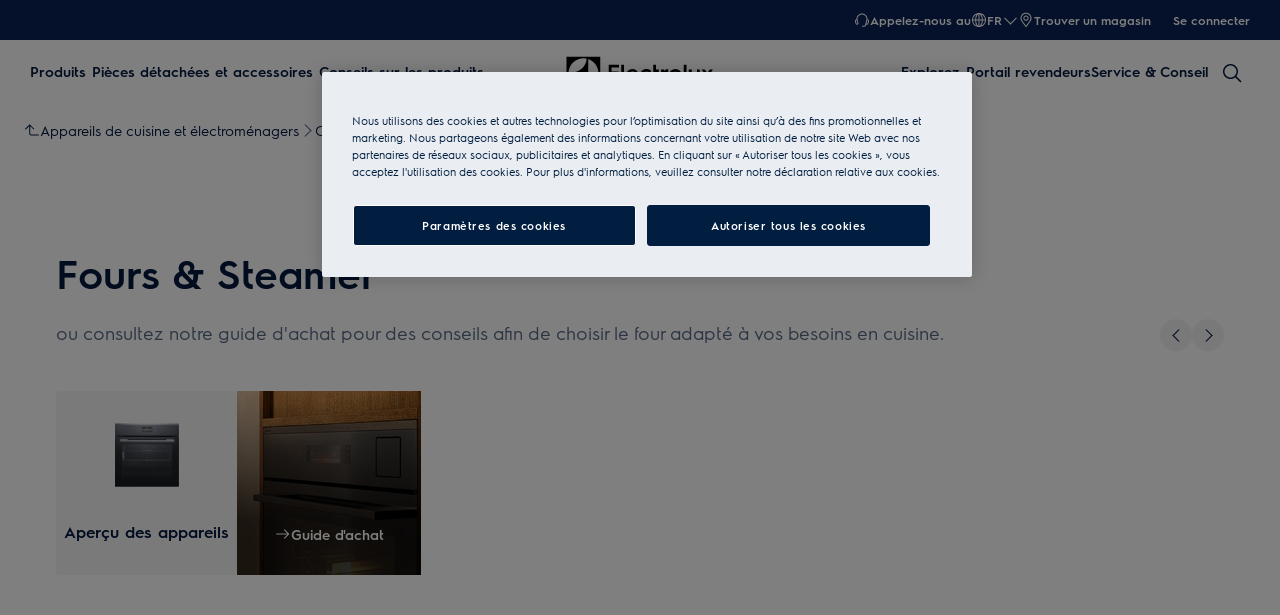

--- FILE ---
content_type: application/x-javascript
request_url: https://t1-mfe.eluxcdn.com/mfe/pdp/1.38.0.0.4/_next/static/chunks/4924.07bb5dcc9d76aa9c.js
body_size: 2562
content:
(self.webpackChunkPDP=self.webpackChunkPDP||[]).push([[4924,2793],{7059:function(t){t.exports=function(){"use strict";var t="undefined"!=typeof document&&document.documentMode,e={rootMargin:"0px",threshold:0,load:function(e){if("picture"===e.nodeName.toLowerCase()){var r=e.querySelector("img"),i=!1;null===r&&(r=document.createElement("img"),i=!0),t&&e.getAttribute("data-iesrc")&&(r.src=e.getAttribute("data-iesrc")),e.getAttribute("data-alt")&&(r.alt=e.getAttribute("data-alt")),i&&e.append(r)}if("video"===e.nodeName.toLowerCase()&&!e.getAttribute("data-src")&&e.children){for(var n=e.children,a=void 0,u=0;u<=n.length-1;u++)(a=n[u].getAttribute("data-src"))&&(n[u].src=a);e.load()}e.getAttribute("data-poster")&&(e.poster=e.getAttribute("data-poster")),e.getAttribute("data-src")&&(e.src=e.getAttribute("data-src")),e.getAttribute("data-srcset")&&e.setAttribute("srcset",e.getAttribute("data-srcset"));var s=",";if(e.getAttribute("data-background-delimiter")&&(s=e.getAttribute("data-background-delimiter")),e.getAttribute("data-background-image"))e.style.backgroundImage="url('"+e.getAttribute("data-background-image").split(s).join("'),url('")+"')";else if(e.getAttribute("data-background-image-set")){var o=e.getAttribute("data-background-image-set").split(s),c=o[0].substr(0,o[0].indexOf(" "))||o[0];c=-1===c.indexOf("url(")?"url("+c+")":c,1===o.length?e.style.backgroundImage=c:e.setAttribute("style",(e.getAttribute("style")||"")+"background-image: "+c+"; background-image: -webkit-image-set("+o+"); background-image: image-set("+o+")")}e.getAttribute("data-toggle-class")&&e.classList.toggle(e.getAttribute("data-toggle-class"))},loaded:function(){}};function r(t){t.setAttribute("data-loaded",!0)}var i=function(t){return"true"===t.getAttribute("data-loaded")},n=function(t){var e=1<arguments.length&&void 0!==arguments[1]?arguments[1]:document;return t instanceof Element?[t]:t instanceof NodeList?t:e.querySelectorAll(t)};return function(){var t=0<arguments.length&&void 0!==arguments[0]?arguments[0]:".lozad",a=1<arguments.length&&void 0!==arguments[1]?arguments[1]:{},u=Object.assign({},e,a),s=u.root,o=u.rootMargin,c=u.threshold,d=u.load,l=u.loaded,g=void 0;"undefined"!=typeof window&&window.IntersectionObserver&&(g=new IntersectionObserver(function(t,e){t.forEach(function(t){(0<t.intersectionRatio||t.isIntersecting)&&(e.unobserve(t.target),i(t.target)||(d(t.target),r(t.target),l(t.target)))})},{root:s,rootMargin:o,threshold:c}));for(var h,p=n(t,s),b=0;b<p.length;b++)(h=p[b]).getAttribute("data-placeholder-background")&&(h.style.background=h.getAttribute("data-placeholder-background"));return{observe:function(){for(var e=n(t,s),a=0;a<e.length;a++)i(e[a])||(g?g.observe(e[a]):(d(e[a]),r(e[a]),l(e[a])))},triggerLoad:function(t){i(t)||(d(t),r(t),l(t))},observer:g}}}()},24924:function(t,e,r){"use strict";r.r(e),r.d(e,{PIXEL_DENSITY_SCALE:function(){return c},Picture:function(){return o},buildPictureSources:function(){return g},resizeImage:function(){return l},standardizeURL:function(){return d}});var i=r(12807),n=r(59179),a=r(7059),u=r(53027);let s={picture:"_picture_kkjjw_1","picture--loading":"_picture--loading_kkjjw_5","picture--error":"_picture--error_kkjjw_12","picture-img":"_picture-img_kkjjw_17"};function o({sources:t,src:e,altText:r="",isLazy:o=!1,width:c,height:d,classNames:l,preload:g,placeholderImg:h,isAboveTheFold:p,useLozad:b=!1,...f}){let m="picture-img",v=(0,u.useRef)(null),k=(0,u.useRef)(null),[w,j]=(0,u.useState)(!0),[A,_]=(0,u.useState)(!1),[y,x]=(0,u.useState)(!0),{getModuleClass:S,getClass:$}=new n.PrependClassPrefix("picture",s);function L(){y||x(!0)}function E(){_(!0),L()}function W(){return(0,i.jsx)(i.Fragment,{children:t&&t.filter(t=>t.srcSet).map((t,e)=>(0,i.jsx)("source",{...t},e))})}function I(){if(A)return null;if(b){if(o||!e)return null}else{let n=e;return!n&&t&&t.length&&(n=t[0].srcSet),n?(0,i.jsx)("img",{className:m,src:n,alt:r,loading:o?"lazy":g,ref:k,onError:E,...!!c&&{width:c},...!!d&&{height:d}}):null}return(0,i.jsx)("img",{className:m,src:e,alt:r,loading:g,onError:E,...!!c&&{width:c},...!!d&&{height:d}})}(0,n.useStyle)("._picture_kkjjw_1{--set-picture--background-size: contain;display:var(--override-picture--display, inline)}._picture--loading_kkjjw_5{width:100%;height:100%;background-repeat:no-repeat;background-position:center;background-size:var(--set-picture--background-size, initial)}._picture--error_kkjjw_12{display:var(--override-picture--display, block);width:100%;height:100%}._picture--error_kkjjw_12>._picture-img_kkjjw_17{display:none}._picture--error_kkjjw_12>source{display:none}",S(),n.sharedStyleInstance.ssrStyles,p),(0,u.useEffect)(()=>{if(!o||!h)return;let t=k.current;if(t){if(t.complete){y||x(!0);return}return y&&x(!1),t.addEventListener("load",L),t.addEventListener("error",E),()=>{t?.removeEventListener("load",L),t?.removeEventListener("error",E)}}},[o,h,y]),(0,u.useEffect)(()=>{let t;if(!b)return;let e=v.current;return e&&o&&(t=a(e,{loaded:t=>{let e=t.querySelector("img");e&&(c&&e.setAttribute("width",`${c}px`),d&&e.setAttribute("height",`${d}px`),e.classList.add(m),e.addEventListener("load",()=>{j(!1)}),e.addEventListener("error",()=>{_(!0),j(!1)}))}}),Object.assign(e,{observerInstance:t}),t.observe()),()=>{t?.observer?.disconnect()}},[v,o,h,c,d,b]);let P=(0,u.useMemo)(()=>!(o&&h&&w),[h,o,w]),R=A?$("--error"):"";return b?(0,i.jsxs)("picture",{className:`${S()} ${l??""} ${P?"":$("--loading")} ${R}`,"data-alt":r,ref:v,style:P?{}:{backgroundImage:`url(${h})`},...f,children:[W(),I()]}):(0,i.jsxs)("picture",{className:`${S()} ${l??""} ${R}`,style:o&&!y&&h?{background:`url(${h}) center no-repeat`}:{},...f,children:[W(),I()]})}let c={"2x":1.5,"3x":2};function d(t){return t.startsWith("http")?{url:t,getResultFunction:t=>t.toString()}:t.startsWith("//")?{url:`https:${t}`,getResultFunction:t=>t.toString().replace("https:","")}:t.startsWith("/")?{url:`https://example.com${t}`,getResultFunction:t=>t.toString().replace("https://example.com","")}:t.startsWith("http")?{url:t,getResultFunction:t=>t.toString()}:{url:`https://${t}`,getResultFunction:t=>t.toString().replace("https://","")}}function l(t,e){if(!t)return"";if(!e||e<=0)return t;try{let{url:r,getResultFunction:i}=d(t),n=new URL(r);return n.searchParams.set("width",`${e}`),n.searchParams.set("mode","crop"),i(n)}catch(e){return console.warn("Error when re-writing image URL",{src:t,error:e}),t}}function g(t,e,r=l,i=c){if(!t||!e||!e.length)return[];let n=e.slice(0);return n.sort((t,e)=>t.deviceWidth?e.deviceWidth?-t.deviceWidth+e.deviceWidth:-1:1),n.reduce((e,n)=>{let a=e.previousDeviceWidth,u=n.deviceWidth,s=[];u&&s.push(`(min-width: ${u}px)`),a&&s.push(`(max-width: ${a-1}px)`);let o="";s.length&&(o=`${s.join(" and ")}`);let c=n.imgWidth,d=[];if(!c||c<=0)d.push(t);else for(let e in d.push(r(t,c)),i)if(Object.prototype.hasOwnProperty.call(i,e)){let n=i[e];if(!n||n<=0)continue;let a=c*n;d.push(`${r(t,a)} ${e}`)}let l=d.join(", ");return e.previousDeviceWidth=n.deviceWidth||0,e.sources.push({media:o,srcSet:l}),e},{previousDeviceWidth:0,sources:[]}).sources}}}]);

--- FILE ---
content_type: application/javascript; charset=UTF-8
request_url: https://www.electrolux.ch/_next/static/chunks/main-6c267fbfa8cc37fb.js
body_size: 129262
content:
(self.webpackChunkSHELL=self.webpackChunkSHELL||[]).push([[179],{9088:function(e,t,n){"use strict";var r=function(){if("undefined"!=typeof self)return self;if("undefined"!=typeof window)return window;if(void 0!==n.g)return n.g;throw Error("unable to locate global object")}();e.exports=t=r.fetch,r.fetch&&(t.default=r.fetch.bind(r)),t.Headers=r.Headers,t.Request=r.Request,t.Response=r.Response},7059:function(e){e.exports=function(){"use strict";var e="undefined"!=typeof document&&document.documentMode,t={rootMargin:"0px",threshold:0,load:function(t){if("picture"===t.nodeName.toLowerCase()){var n=t.querySelector("img"),r=!1;null===n&&(n=document.createElement("img"),r=!0),e&&t.getAttribute("data-iesrc")&&(n.src=t.getAttribute("data-iesrc")),t.getAttribute("data-alt")&&(n.alt=t.getAttribute("data-alt")),r&&t.append(n)}if("video"===t.nodeName.toLowerCase()&&!t.getAttribute("data-src")&&t.children){for(var o=t.children,a=void 0,i=0;i<=o.length-1;i++)(a=o[i].getAttribute("data-src"))&&(o[i].src=a);t.load()}t.getAttribute("data-poster")&&(t.poster=t.getAttribute("data-poster")),t.getAttribute("data-src")&&(t.src=t.getAttribute("data-src")),t.getAttribute("data-srcset")&&t.setAttribute("srcset",t.getAttribute("data-srcset"));var l=",";if(t.getAttribute("data-background-delimiter")&&(l=t.getAttribute("data-background-delimiter")),t.getAttribute("data-background-image"))t.style.backgroundImage="url('"+t.getAttribute("data-background-image").split(l).join("'),url('")+"')";else if(t.getAttribute("data-background-image-set")){var s=t.getAttribute("data-background-image-set").split(l),u=s[0].substr(0,s[0].indexOf(" "))||s[0];u=-1===u.indexOf("url(")?"url("+u+")":u,1===s.length?t.style.backgroundImage=u:t.setAttribute("style",(t.getAttribute("style")||"")+"background-image: "+u+"; background-image: -webkit-image-set("+s+"); background-image: image-set("+s+")")}t.getAttribute("data-toggle-class")&&t.classList.toggle(t.getAttribute("data-toggle-class"))},loaded:function(){}};function n(e){e.setAttribute("data-loaded",!0)}var r=function(e){return"true"===e.getAttribute("data-loaded")},o=function(e){var t=1<arguments.length&&void 0!==arguments[1]?arguments[1]:document;return e instanceof Element?[e]:e instanceof NodeList?e:t.querySelectorAll(e)};return function(){var e=0<arguments.length&&void 0!==arguments[0]?arguments[0]:".lozad",a=1<arguments.length&&void 0!==arguments[1]?arguments[1]:{},i=Object.assign({},t,a),l=i.root,s=i.rootMargin,u=i.threshold,c=i.load,d=i.loaded,f=void 0;"undefined"!=typeof window&&window.IntersectionObserver&&(f=new IntersectionObserver(function(e,t){e.forEach(function(e){(0<e.intersectionRatio||e.isIntersecting)&&(t.unobserve(e.target),r(e.target)||(c(e.target),n(e.target),d(e.target)))})},{root:l,rootMargin:s,threshold:u}));for(var p,h=o(e,l),m=0;m<h.length;m++)(p=h[m]).getAttribute("data-placeholder-background")&&(p.style.background=p.getAttribute("data-placeholder-background"));return{observe:function(){for(var t=o(e,l),a=0;a<t.length;a++)r(t[a])||(f?f.observe(t[a]):(c(t[a]),n(t[a]),d(t[a])))},triggerLoad:function(e){r(e)||(c(e),n(e),d(e))},observer:f}}}()},37:function(){"trimStart"in String.prototype||(String.prototype.trimStart=String.prototype.trimLeft),"trimEnd"in String.prototype||(String.prototype.trimEnd=String.prototype.trimRight),"description"in Symbol.prototype||Object.defineProperty(Symbol.prototype,"description",{configurable:!0,get:function(){var e=/\((.*)\)/.exec(this.toString());return e?e[1]:void 0}}),Array.prototype.flat||(Array.prototype.flat=function(e,t){return t=this.concat.apply([],this),e>1&&t.some(Array.isArray)?t.flat(e-1):t},Array.prototype.flatMap=function(e,t){return this.map(e,t).flat()}),Promise.prototype.finally||(Promise.prototype.finally=function(e){if("function"!=typeof e)return this.then(e,e);var t=this.constructor||Promise;return this.then(function(n){return t.resolve(e()).then(function(){return n})},function(n){return t.resolve(e()).then(function(){throw n})})}),Object.fromEntries||(Object.fromEntries=function(e){return Array.from(e).reduce(function(e,t){return e[t[0]]=t[1],e},{})})},3454:function(e,t,n){"use strict";var r,o;e.exports=(null==(r=n.g.process)?void 0:r.env)&&"object"==typeof(null==(o=n.g.process)?void 0:o.env)?n.g.process:n(7663)},5020:function(e,t,n){"use strict";n.d(t,{C$:function(){return i},CO:function(){return v},L9:function(){return r},Nv:function(){return h},Qu:function(){return c},TJ:function(){return m},bO:function(){return p},k2:function(){return s},ko:function(){return d},ox:function(){return g},sV:function(){return l},uF:function(){return o},uw:function(){return u},vf:function(){return a},y6:function(){return f}});let r="GigyaHashTag",o="GigyaUnsupportedBrowser",a="oidc-login-modal",i="oidc-login-screen",l="EfcLogin",s="load-iframe-login",u="login-status",c="message",d="gigya",f=50,p="",h="logout",m="CCv2Token",g="/mypages/modal-login/open",v="OrderConfirmationPage"},4797:function(e,t,n){"use strict";n.r(t),n.d(t,{ClientLink:function(){return j},PrefetchController:function(){return O},useClientRouting:function(){return R},usePrefetchWhenInView:function(){return s},usePrefetchWhenMouseOver:function(){return u},useProductDetailPrefetch:function(){return f},useResourcesPrefetch:function(){return C},useRouterPrefetch:function(){return x},useSlicePrefetch:function(){return k}});var r=n(2807),o=n(7685),a=n(3027),i=n.n(a),l=n(1048);function s(){let e=!(arguments.length>0)||void 0===arguments[0]||arguments[0],t=arguments.length>1&&void 0!==arguments[1]?arguments[1]:l.NO_OPS,n=arguments.length>2&&void 0!==arguments[2]?arguments[2]:{},[r,o]=(0,a.useState)(null);return(0,a.useEffect)(()=>{if(!e||!r||!t)return;let o=new IntersectionObserver(e=>{let[n]=e;n&&n.isIntersecting&&(t(),o.disconnect())},n);return o.observe(r),()=>{null==o||o.disconnect()}},[n,r,e,t]),{ref:o}}function u(){let e=!(arguments.length>0)||void 0===arguments[0]||arguments[0],t=arguments.length>1&&void 0!==arguments[1]?arguments[1]:l.NO_OPS,[n,r]=(0,a.useState)(null);return(0,a.useEffect)(()=>{if(e&&n&&t)return n.addEventListener("mouseenter",t),()=>{n.removeEventListener("mouseenter",t)}},[n,t,e]),{ref:r}}var c=n(2010),d=n(7799);function f(){let e=!(arguments.length>0)||void 0===arguments[0]||arguments[0],t=(0,o.useGlobalBoundStore)((0,c.N)(e=>e.settings)),r=(0,a.useCallback)(async r=>{try{var o,a;if(!r||!e)return null;let i=!!((null==t?void 0:null===(o=t.d2c)||void 0===o?void 0:o.endPoint)&&(null==t?void 0:null===(a=t.d2c)||void 0===a?void 0:a.baseSiteId));if(!i)return null;let{ccv2ProductServices:l}=await n.e(3431).then(n.t.bind(n,3431,23)),s=await l.getProduct({productCode:r,settings:t,retry:1,timeout:Number("60000"),isD2CMarket:!0});return d.Z.pdpPrefetchedStore.addProduct(s),s}catch(e){return console.warn("Error when prefetching product",r,e),null}},[t,e]);return{prefetchProductDetail:r}}var p=n(4999),h=n(1474),m=n(3048),g=n(7427),v=n(4536),b=n(7797),_=n(2091),y=n(5346);async function w(e){var t,n;if(!(null===(t=window.next)||void 0===t?void 0:null===(n=t.router)||void 0===n?void 0:n.pageLoader))return"";let{pathname:r,query:o}=(0,g.parseRelativeUrl)(e),a=await window.next.router.pageLoader.getPageList(),i=function(e,t){let n=(0,v.removeTrailingSlash)((0,p.denormalizePagePath)(e));return"/404"===n||"/_error"===n?e:(t.includes(n)||t.some(t=>!!((0,m.isDynamicRoute)(t)&&(0,_.getRouteRegex)(t).re.test(n))&&(e=t,!0)),(0,v.removeTrailingSlash)(e))}(r,a),l=(0,v.removeTrailingSlash)(i),s=(0,_.getRouteRegex)(l),u=(0,b.getRouteMatcher)(s)(r);return u&&Object.assign(o,u),window.next.router.pageLoader.getDataHref({href:(0,h.formatWithValidation)({pathname:i,query:o}),asPath:e,locale:void 0})}function x(){let e=!(arguments.length>0)||void 0===arguments[0]||arguments[0],t=(0,y.useRouter)(),n=(0,a.useCallback)(async n=>{try{if(!n||!e)return;t.prefetch(n);let r=await w(n);return fetch(r)}catch(e){return console.warn("Error when prefetching router",e),null}},[t,e]);return{prefetchRouter:n}}var S=n(5978),P=n(6710);let E={[S.Slices.PDP]:P.Ph.loadPDPContainer,[S.Slices.PLP]:P.Ph.loadPLPContainer,[S.Slices.HOME_PAGE]:P.Ph.loadDynamicHeroBlock};function k(){let e=!(arguments.length>0)||void 0===arguments[0]||arguments[0],t=t=>{if(!e)return;let n=E[t];if(!n){console.warn("No matching load function for slice",t);return}return n()};return{prefetchSlice:t}}function C(){let e=!(arguments.length>0)||void 0===arguments[0]||arguments[0],{prefetchRouter:t}=x(e),{prefetchProductDetail:n}=f(e),{prefetchSlice:r}=k(e),o=(0,a.useCallback)(async function(e,o,a){let i=arguments.length>3&&void 0!==arguments[3]?arguments[3]:l.NO_OPS;return await Promise.all([t(e),o?n(o):void 0,i?i():void 0,a?r(a):void 0])},[t,n,r]);return{prefetch:o}}function O(e){let{children:t,tagName:n="div",className:r="prefetch-controller",prefetchOptions:c,childrenProps:d={},...f}=e,p=(0,o.useGlobalBoundStore)(e=>!!e.dynamicState.isUseClientSideRouting),{route:h,productCode:m,additionalPrefetcher:g=l.NO_OPS,slice:v}=c||{},{prefetch:b}=C(p),_=(0,a.useCallback)((0,l.immediateDebounce)(()=>{b(h,m,v,g)},1e4),[h,m,g,v,b]),{ref:y}=s(p,_),{ref:w}=u(p,_);return i().createElement(n,{className:r,ref:function(e){y(e),w(e)},...f},i().Children.map(t,e=>e&&i().isValidElement(e)?i().cloneElement(e,d):e))}function T(e){let t=arguments.length>1&&void 0!==arguments[1]&&arguments[1];if(e){if(t){window.location.replace(e);return}window.location.href=e}}function R(){let e=!(arguments.length>0)||void 0===arguments[0]||arguments[0],t=(0,y.useRouter)(),n=(0,o.useGlobalBoundStore)(e=>e.setIsClientLinkClicked),r=(0,a.useCallback)(()=>{n(!0)},[n]),i=(0,a.useCallback)((n,o)=>e?(r(),t.push(n,void 0,o)):T(n),[t,e,r]),l=(0,a.useCallback)((n,o)=>e?(r(),t.replace(n,void 0,o)):T(n,!0),[t,e,r]);return{push:i,replace:l}}function j(e){let{href:t,prefetchOptions:n={},className:a="client-link",childrenProps:i={},style:l,...s}=e,u=(0,o.useGlobalBoundStore)(e=>!!e.dynamicState.isUseClientSideRouting),{push:c}=R(u),d=e=>{e.preventDefault(),c(t)},f={...n,route:t};return(0,r.jsx)(O,{tagName:"a",href:t,prefetchOptions:f,className:a,onClick:d,childrenProps:i,...s})}},7641:function(e,t,n){"use strict";var r=n(2807),o=n(3027);class a extends o.Component{static getDerivedStateFromError(){return{hasError:!0}}componentDidCatch(e,t){console.error("Uncaught error:",e,t)}render(){return this.state.hasError?this.props.isRoot&&(0,r.jsx)("h1",{children:"Sorry.. there was an error"}):this.props.children}constructor(...e){super(...e),this.state={hasError:!1}}}t.Z=a},3587:function(e,t,n){"use strict";Object.defineProperty(t,"__esModule",{value:!0}),n(1757),(globalThis||self).placeholderModuleEnsure=()=>{throw Error("should not exec")},Object.defineProperty(t,"__esModule",{value:!0}),Object.defineProperty(t,"default",{enumerable:!0,get:function(){return l}});let r=n(8754),o=r._(n(3027)),a=n(2753);async function i(e){let{Component:t,ctx:n}=e,r=await (0,a.loadGetInitialProps)(t,n);return{pageProps:r}}class l extends o.default.Component{render(){let{Component:e,pageProps:t}=this.props;return o.default.createElement(e,t)}}l.origGetInitialProps=i,l.getInitialProps=i,("function"==typeof t.default||"object"==typeof t.default&&null!==t.default)&&void 0===t.default.__esModule&&(Object.defineProperty(t.default,"__esModule",{value:!0}),Object.assign(t.default,t),e.exports=t.default)},9443:function(e,t,n){"use strict";Object.defineProperty(t,"__esModule",{value:!0}),Object.defineProperty(t,"addBasePath",{enumerable:!0,get:function(){return a}});let r=n(2007),o=n(4977);function a(e,t){return(0,o.normalizePathTrailingSlash)((0,r.addPathPrefix)(e,""))}("function"==typeof t.default||"object"==typeof t.default&&null!==t.default)&&void 0===t.default.__esModule&&(Object.defineProperty(t.default,"__esModule",{value:!0}),Object.assign(t.default,t),e.exports=t.default)},216:function(e,t,n){"use strict";Object.defineProperty(t,"__esModule",{value:!0}),Object.defineProperty(t,"addLocale",{enumerable:!0,get:function(){return r}}),n(4977);let r=function(e){for(var t=arguments.length,n=Array(t>1?t-1:0),r=1;r<t;r++)n[r-1]=arguments[r];return e};("function"==typeof t.default||"object"==typeof t.default&&null!==t.default)&&void 0===t.default.__esModule&&(Object.defineProperty(t.default,"__esModule",{value:!0}),Object.assign(t.default,t),e.exports=t.default)},9281:function(e,t){"use strict";var n,r;Object.defineProperty(t,"__esModule",{value:!0}),function(e,t){for(var n in t)Object.defineProperty(e,n,{enumerable:!0,get:t[n]})}(t,{PrefetchKind:function(){return n},ACTION_REFRESH:function(){return o},ACTION_NAVIGATE:function(){return a},ACTION_RESTORE:function(){return i},ACTION_SERVER_PATCH:function(){return l},ACTION_PREFETCH:function(){return s},ACTION_FAST_REFRESH:function(){return u},ACTION_SERVER_ACTION:function(){return c}});let o="refresh",a="navigate",i="restore",l="server-patch",s="prefetch",u="fast-refresh",c="server-action";(r=n||(n={})).AUTO="auto",r.FULL="full",r.TEMPORARY="temporary",("function"==typeof t.default||"object"==typeof t.default&&null!==t.default)&&void 0===t.default.__esModule&&(Object.defineProperty(t.default,"__esModule",{value:!0}),Object.assign(t.default,t),e.exports=t.default)},2754:function(e,t){"use strict";Object.defineProperty(t,"__esModule",{value:!0}),Object.defineProperty(t,"detectDomainLocale",{enumerable:!0,get:function(){return n}});let n=function(){for(var e=arguments.length,t=Array(e),n=0;n<e;n++)t[n]=arguments[n]};("function"==typeof t.default||"object"==typeof t.default&&null!==t.default)&&void 0===t.default.__esModule&&(Object.defineProperty(t.default,"__esModule",{value:!0}),Object.assign(t.default,t),e.exports=t.default)},6349:function(e,t){"use strict";function n(e,t,n,r){return!1}Object.defineProperty(t,"__esModule",{value:!0}),Object.defineProperty(t,"getDomainLocale",{enumerable:!0,get:function(){return n}}),("function"==typeof t.default||"object"==typeof t.default&&null!==t.default)&&void 0===t.default.__esModule&&(Object.defineProperty(t.default,"__esModule",{value:!0}),Object.assign(t.default,t),e.exports=t.default)},594:function(e,t,n){"use strict";Object.defineProperty(t,"__esModule",{value:!0}),Object.defineProperty(t,"hasBasePath",{enumerable:!0,get:function(){return o}});let r=n(7985);function o(e){return(0,r.pathHasPrefix)(e,"")}("function"==typeof t.default||"object"==typeof t.default&&null!==t.default)&&void 0===t.default.__esModule&&(Object.defineProperty(t.default,"__esModule",{value:!0}),Object.assign(t.default,t),e.exports=t.default)},1410:function(e,t){"use strict";let n;Object.defineProperty(t,"__esModule",{value:!0}),function(e,t){for(var n in t)Object.defineProperty(e,n,{enumerable:!0,get:t[n]})}(t,{DOMAttributeNames:function(){return r},isEqualNode:function(){return a},default:function(){return i}});let r={acceptCharset:"accept-charset",className:"class",htmlFor:"for",httpEquiv:"http-equiv",noModule:"noModule"};function o(e){let{type:t,props:n}=e,o=document.createElement(t);for(let e in n){if(!n.hasOwnProperty(e)||"children"===e||"dangerouslySetInnerHTML"===e||void 0===n[e])continue;let a=r[e]||e.toLowerCase();"script"===t&&("async"===a||"defer"===a||"noModule"===a)?o[a]=!!n[e]:o.setAttribute(a,n[e])}let{children:a,dangerouslySetInnerHTML:i}=n;return i?o.innerHTML=i.__html||"":a&&(o.textContent="string"==typeof a?a:Array.isArray(a)?a.join(""):""),o}function a(e,t){if(e instanceof HTMLElement&&t instanceof HTMLElement){let n=t.getAttribute("nonce");if(n&&!e.getAttribute("nonce")){let r=t.cloneNode(!0);return r.setAttribute("nonce",""),r.nonce=n,n===e.nonce&&e.isEqualNode(r)}}return e.isEqualNode(t)}function i(){return{mountedInstances:new Set,updateHead:e=>{let t={};e.forEach(e=>{if("link"===e.type&&e.props["data-optimized-fonts"]){if(document.querySelector('style[data-href="'+e.props["data-href"]+'"]'))return;e.props.href=e.props["data-href"],e.props["data-href"]=void 0}let n=t[e.type]||[];n.push(e),t[e.type]=n});let r=t.title?t.title[0]:null,o="";if(r){let{children:e}=r.props;o="string"==typeof e?e:Array.isArray(e)?e.join(""):""}o!==document.title&&(document.title=o),["meta","base","link","style","script"].forEach(e=>{n(e,t[e]||[])})}}}n=(e,t)=>{let n=document.getElementsByTagName("head")[0],r=n.querySelector("meta[name=next-head-count]"),i=Number(r.content),l=[];for(let t=0,n=r.previousElementSibling;t<i;t++,n=(null==n?void 0:n.previousElementSibling)||null){var s;(null==n?void 0:null==(s=n.tagName)?void 0:s.toLowerCase())===e&&l.push(n)}let u=t.map(o).filter(e=>{for(let t=0,n=l.length;t<n;t++){let n=l[t];if(a(n,e))return l.splice(t,1),!1}return!0});l.forEach(e=>{var t;return null==(t=e.parentNode)?void 0:t.removeChild(e)}),u.forEach(e=>n.insertBefore(e,r)),r.content=(i-l.length+u.length).toString()},("function"==typeof t.default||"object"==typeof t.default&&null!==t.default)&&void 0===t.default.__esModule&&(Object.defineProperty(t.default,"__esModule",{value:!0}),Object.assign(t.default,t),e.exports=t.default)},9512:function(e,t,n){"use strict";let r,o,a,i,l,s,u,c,d,f,p,h;Object.defineProperty(t,"__esModule",{value:!0});let m=n(1757);Object.defineProperty(t,"__esModule",{value:!0}),function(e,t){for(var n in t)Object.defineProperty(e,n,{enumerable:!0,get:t[n]})}(t,{version:function(){return U},router:function(){return r},emitter:function(){return H},initialize:function(){return G},hydrate:function(){return ei}});let g=n(8754);n(37);let v=g._(n(3027)),b=g._(n(745)),_=n(1340),y=g._(n(5671)),w=n(9807),x=n(9722),S=n(3048),P=n(294),E=n(2542),k=n(2753),C=n(3341),O=g._(n(1410)),T=g._(n(381)),R=g._(n(2552)),j=n(9771),L=n(879),A=n(676),M=n(4182),I=n(3339),z=n(594),N=n(7081),D=n(9934),B=n(3349),F=g._(n(6964)),U="13.4.2",H=(0,y.default)(),$=e=>[].slice.call(e),W=!1;self.__next_require__=n;class V extends v.default.Component{componentDidCatch(e,t){this.props.fn(e,t)}componentDidMount(){this.scrollToHash(),r.isSsr&&(o.isFallback||o.nextExport&&((0,S.isDynamicRoute)(r.pathname)||location.search||W)||o.props&&o.props.__N_SSG&&(location.search||W))&&r.replace(r.pathname+"?"+String((0,P.assign)((0,P.urlQueryToSearchParams)(r.query),new URLSearchParams(location.search))),a,{_h:1,shallow:!o.isFallback&&!W}).catch(e=>{if(!e.cancelled)throw e})}componentDidUpdate(){this.scrollToHash()}scrollToHash(){let{hash:e}=location;if(!(e=e&&e.substring(1)))return;let t=document.getElementById(e);t&&setTimeout(()=>t.scrollIntoView(),0)}render(){return this.props.children}}async function G(e){void 0===e&&(e={}),o=JSON.parse(document.getElementById("__NEXT_DATA__").textContent),window.__NEXT_DATA__=o,h=o.defaultLocale;let t=o.assetPrefix||"";if(n.p=""+t+"/_next/",(0,E.setConfig)({serverRuntimeConfig:{},publicRuntimeConfig:o.runtimeConfig||{}}),a=(0,k.getURL)(),(0,z.hasBasePath)(a)&&(a=(0,I.removeBasePath)(a)),o.scriptLoader){let{initScriptLoader:e}=n(7180);e(o.scriptLoader)}i=new T.default(o.buildId,t);let u=e=>{let[t,n]=e;return i.routeLoader.onEntrypoint(t,n)};return window.__NEXT_P&&window.__NEXT_P.map(e=>setTimeout(()=>u(e),0)),window.__NEXT_P=[],window.__NEXT_P.push=u,(s=(0,O.default)()).getIsSsr=()=>r.isSsr,l=document.getElementById("__next"),{assetPrefix:t}}function q(e,t){return v.default.createElement(e,t)}function K(e){var t;let{children:n}=e;return v.default.createElement(V,{fn:e=>Q({App:d,err:e}).catch(e=>console.error("Error rendering page: ",e))},v.default.createElement(N.AppRouterContext.Provider,{value:(0,D.adaptForAppRouterInstance)(r)},v.default.createElement(B.SearchParamsContext.Provider,{value:(0,D.adaptForSearchParams)(r)},v.default.createElement(D.PathnameContextProviderAdapter,{router:r,isAutoExport:null!=(t=self.__NEXT_DATA__.autoExport)&&t},v.default.createElement(w.RouterContext.Provider,{value:(0,L.makePublicRouterInstance)(r)},v.default.createElement(_.HeadManagerContext.Provider,{value:s},v.default.createElement(M.ImageConfigContext.Provider,{value:{deviceSizes:[640,750,828,1080,1200,1920,2048,3840],imageSizes:[16,32,48,64,96,128,256,384],path:"/_next/image/",loader:"default",dangerouslyAllowSVG:!1,unoptimized:!1}},n)))))))}let Y=e=>t=>{let n={...t,Component:p,err:o.err,router:r};return v.default.createElement(K,null,q(e,n))};function Q(e){let{App:t,err:l}=e;return console.error(l),console.error("A client-side exception has occurred, see here for more info: https://nextjs.org/docs/messages/client-side-exception-occurred"),i.loadPage("/_error").then(r=>{let{page:o,styleSheets:a}=r;return(null==u?void 0:u.Component)===o?Promise.resolve().then(()=>m._(n(3395))).then(r=>Promise.resolve().then(()=>m._(n(3587))).then(n=>(t=n.default,e.App=t,r))).then(e=>({ErrorComponent:e.default,styleSheets:[]})):{ErrorComponent:o,styleSheets:a}}).then(n=>{var i;let{ErrorComponent:s,styleSheets:u}=n,c=Y(t),d={Component:s,AppTree:c,router:r,ctx:{err:l,pathname:o.page,query:o.query,asPath:a,AppTree:c}};return Promise.resolve((null==(i=e.props)?void 0:i.err)?e.props:(0,k.loadGetInitialProps)(t,d)).then(t=>eo({...e,err:l,Component:s,styleSheets:u,props:t}))})}function X(e){let{callback:t}=e;return v.default.useLayoutEffect(()=>t(),[t]),null}let Z=null,J=!0;function ee(){["beforeRender","afterHydrate","afterRender","routeChange"].forEach(e=>performance.clearMarks(e))}function et(){k.ST&&(performance.mark("afterHydrate"),performance.measure("Next.js-before-hydration","navigationStart","beforeRender"),performance.measure("Next.js-hydration","beforeRender","afterHydrate"),f&&performance.getEntriesByName("Next.js-hydration").forEach(f),ee())}function en(){if(!k.ST)return;performance.mark("afterRender");let e=performance.getEntriesByName("routeChange","mark");e.length&&(performance.measure("Next.js-route-change-to-render",e[0].name,"beforeRender"),performance.measure("Next.js-render","beforeRender","afterRender"),f&&(performance.getEntriesByName("Next.js-render").forEach(f),performance.getEntriesByName("Next.js-route-change-to-render").forEach(f)),ee(),["Next.js-route-change-to-render","Next.js-render"].forEach(e=>performance.clearMeasures(e)))}function er(e){let{callbacks:t,children:n}=e;return v.default.useLayoutEffect(()=>t.forEach(e=>e()),[t]),v.default.useEffect(()=>{(0,R.default)(f)},[]),n}function eo(e){let t,{App:n,Component:o,props:a,err:i}=e,s="initial"in e?void 0:e.styleSheets;o=o||u.Component,a=a||u.props;let d={...a,Component:o,err:i,router:r};u=d;let f=!1,p=new Promise((e,n)=>{c&&c(),t=()=>{c=null,e()},c=()=>{f=!0,c=null;let e=Error("Cancel rendering route");e.cancelled=!0,n(e)}});function h(){t()}!function(){if(!s)return;let e=$(document.querySelectorAll("style[data-n-href]")),t=new Set(e.map(e=>e.getAttribute("data-n-href"))),n=document.querySelector("noscript[data-n-css]"),r=null==n?void 0:n.getAttribute("data-n-css");s.forEach(e=>{let{href:n,text:o}=e;if(!t.has(n)){let e=document.createElement("style");e.setAttribute("data-n-href",n),e.setAttribute("media","x"),r&&e.setAttribute("nonce",r),document.head.appendChild(e),e.appendChild(document.createTextNode(o))}})}();let m=v.default.createElement(v.default.Fragment,null,v.default.createElement(X,{callback:function(){if(s&&!f){let e=new Set(s.map(e=>e.href)),t=$(document.querySelectorAll("style[data-n-href]")),n=t.map(e=>e.getAttribute("data-n-href"));for(let r=0;r<n.length;++r)e.has(n[r])?t[r].removeAttribute("media"):t[r].setAttribute("media","x");let r=document.querySelector("noscript[data-n-css]");r&&s.forEach(e=>{let{href:t}=e,n=document.querySelector('style[data-n-href="'+t+'"]');n&&(r.parentNode.insertBefore(n,r.nextSibling),r=n)}),$(document.querySelectorAll("link[data-n-p]")).forEach(e=>{e.parentNode.removeChild(e)})}if(e.scroll){let{x:t,y:n}=e.scroll;(0,x.handleSmoothScroll)(()=>{window.scrollTo(t,n)})}}}),v.default.createElement(K,null,q(n,d),v.default.createElement(C.Portal,{type:"next-route-announcer"},v.default.createElement(j.RouteAnnouncer,null))));return!function(e,t){k.ST&&performance.mark("beforeRender");let n=t(J?et:en);if(Z){let e=v.default.startTransition;e(()=>{Z.render(n)})}else Z=b.default.hydrateRoot(e,n,{onRecoverableError:F.default}),J=!1}(l,e=>v.default.createElement(er,{callbacks:[e,h]},v.default.createElement(v.default.StrictMode,null,m))),p}async function ea(e){if(e.err){await Q(e);return}try{await eo(e)}catch(n){let t=(0,A.getProperError)(n);if(t.cancelled)throw t;await Q({...e,err:t})}}async function ei(e){let t=o.err;try{let e=await i.routeLoader.whenEntrypoint("/_app");if("error"in e)throw e.error;let{component:t,exports:n}=e;d=t,n&&n.reportWebVitals&&(f=e=>{let t,{id:r,name:o,startTime:a,value:i,duration:l,entryType:s,entries:u,attribution:c}=e,d=Date.now()+"-"+(Math.floor(Math.random()*(9e12-1))+1e12);u&&u.length&&(t=u[0].startTime);let f={id:r||d,name:o,startTime:a||t,value:null==i?l:i,label:"mark"===s||"measure"===s?"custom":"web-vital"};c&&(f.attribution=c),n.reportWebVitals(f)});let r=await i.routeLoader.whenEntrypoint(o.page);if("error"in r)throw r.error;p=r.component}catch(e){t=(0,A.getProperError)(e)}window.__NEXT_PRELOADREADY&&await window.__NEXT_PRELOADREADY(o.dynamicIds),r=(0,L.createRouter)(o.page,o.query,a,{initialProps:o.props,pageLoader:i,App:d,Component:p,wrapApp:Y,err:t,isFallback:!!o.isFallback,subscription:(e,t,n)=>ea(Object.assign({},e,{App:t,scroll:n})),locale:o.locale,locales:o.locales,defaultLocale:h,domainLocales:o.domainLocales,isPreview:o.isPreview}),W=await r._initialMatchesMiddlewarePromise;let n={App:d,initial:!0,Component:p,props:o.props,err:t};(null==e?void 0:e.beforeRender)&&await e.beforeRender(),ea(n)}("function"==typeof t.default||"object"==typeof t.default&&null!==t.default)&&void 0===t.default.__esModule&&(Object.defineProperty(t.default,"__esModule",{value:!0}),Object.assign(t.default,t),e.exports=t.default)},3375:function(e,t,n){"use strict";Object.defineProperty(t,"__esModule",{value:!0}),Object.defineProperty(t,"default",{enumerable:!0,get:function(){return y}});let r=n(8754),o=r._(n(3027)),a=n(8719),i=n(9348),l=n(1474),s=n(2753),u=n(216),c=n(9807),d=n(7081),f=n(1991),p=n(6349),h=n(9443),m=n(9281),g=new Set;function v(e,t,n,r,o,a){if(!a&&!(0,i.isLocalURL)(t))return;if(!r.bypassPrefetchedCheck){let o=void 0!==r.locale?r.locale:"locale"in e?e.locale:void 0,a=t+"%"+n+"%"+o;if(g.has(a))return;g.add(a)}let l=a?e.prefetch(t,o):e.prefetch(t,n,r);Promise.resolve(l).catch(e=>{})}function b(e){return"string"==typeof e?e:(0,l.formatUrl)(e)}let _=o.default.forwardRef(function(e,t){let n,r;let{href:l,as:g,children:_,prefetch:y=null,passHref:w,replace:x,shallow:S,scroll:P,locale:E,onClick:k,onMouseEnter:C,onTouchStart:O,legacyBehavior:T=!1,...R}=e;n=_,T&&("string"==typeof n||"number"==typeof n)&&(n=o.default.createElement("a",null,n));let j=!1!==y,L=null===y?m.PrefetchKind.AUTO:m.PrefetchKind.FULL,A=o.default.useContext(c.RouterContext),M=o.default.useContext(d.AppRouterContext),I=null!=A?A:M,z=!A,{href:N,as:D}=o.default.useMemo(()=>{if(!A){let e=b(l);return{href:e,as:g?b(g):e}}let[e,t]=(0,a.resolveHref)(A,l,!0);return{href:e,as:g?(0,a.resolveHref)(A,g):t||e}},[A,l,g]),B=o.default.useRef(N),F=o.default.useRef(D);T&&(r=o.default.Children.only(n));let U=T?r&&"object"==typeof r&&r.ref:t,[H,$,W]=(0,f.useIntersection)({rootMargin:"200px"}),V=o.default.useCallback(e=>{(F.current!==D||B.current!==N)&&(W(),F.current=D,B.current=N),H(e),U&&("function"==typeof U?U(e):"object"==typeof U&&(U.current=e))},[D,U,N,W,H]);o.default.useEffect(()=>{I&&$&&j&&v(I,N,D,{locale:E},{kind:L},z)},[D,N,$,E,j,null==A?void 0:A.locale,I,z,L]);let G={ref:V,onClick(e){T||"function"!=typeof k||k(e),T&&r.props&&"function"==typeof r.props.onClick&&r.props.onClick(e),I&&!e.defaultPrevented&&function(e,t,n,r,a,l,s,u,c,d){let{nodeName:f}=e.currentTarget,p="A"===f.toUpperCase();if(p&&(function(e){let t=e.currentTarget,n=t.getAttribute("target");return n&&"_self"!==n||e.metaKey||e.ctrlKey||e.shiftKey||e.altKey||e.nativeEvent&&2===e.nativeEvent.which}(e)||!c&&!(0,i.isLocalURL)(n)))return;e.preventDefault();let h=()=>{"beforePopState"in t?t[a?"replace":"push"](n,r,{shallow:l,locale:u,scroll:s}):t[a?"replace":"push"](r||n,{forceOptimisticNavigation:!d})};c?o.default.startTransition(h):h()}(e,I,N,D,x,S,P,E,z,j)},onMouseEnter(e){T||"function"!=typeof C||C(e),T&&r.props&&"function"==typeof r.props.onMouseEnter&&r.props.onMouseEnter(e),I&&(j||!z)&&v(I,N,D,{locale:E,priority:!0,bypassPrefetchedCheck:!0},{kind:L},z)},onTouchStart(e){T||"function"!=typeof O||O(e),T&&r.props&&"function"==typeof r.props.onTouchStart&&r.props.onTouchStart(e),I&&(j||!z)&&v(I,N,D,{locale:E,priority:!0,bypassPrefetchedCheck:!0},{kind:L},z)}};if((0,s.isAbsoluteUrl)(D))G.href=D;else if(!T||w||"a"===r.type&&!("href"in r.props)){let e=void 0!==E?E:null==A?void 0:A.locale,t=(null==A?void 0:A.isLocaleDomain)&&(0,p.getDomainLocale)(D,e,null==A?void 0:A.locales,null==A?void 0:A.domainLocales);G.href=t||(0,h.addBasePath)((0,u.addLocale)(D,e,null==A?void 0:A.defaultLocale))}return T?o.default.cloneElement(r,G):o.default.createElement("a",{...R,...G},n)}),y=_;("function"==typeof t.default||"object"==typeof t.default&&null!==t.default)&&void 0===t.default.__esModule&&(Object.defineProperty(t.default,"__esModule",{value:!0}),Object.assign(t.default,t),e.exports=t.default)},4798:function(e,t,n){"use strict";Object.defineProperty(t,"__esModule",{value:!0});let r=n(9512);window.next={version:r.version,get router(){return r.router},emitter:r.emitter},(0,r.initialize)({}).then(()=>(0,r.hydrate)()).catch(console.error),("function"==typeof t.default||"object"==typeof t.default&&null!==t.default)&&void 0===t.default.__esModule&&(Object.defineProperty(t.default,"__esModule",{value:!0}),Object.assign(t.default,t),e.exports=t.default)},4977:function(e,t,n){"use strict";Object.defineProperty(t,"__esModule",{value:!0}),Object.defineProperty(t,"normalizePathTrailingSlash",{enumerable:!0,get:function(){return a}});let r=n(4536),o=n(7552),a=e=>{if(!e.startsWith("/"))return e;let{pathname:t,query:n,hash:a}=(0,o.parsePath)(e);return/\.[^/]+\/?$/.test(t)?""+(0,r.removeTrailingSlash)(t)+n+a:t.endsWith("/")?""+t+n+a:t+"/"+n+a};("function"==typeof t.default||"object"==typeof t.default&&null!==t.default)&&void 0===t.default.__esModule&&(Object.defineProperty(t.default,"__esModule",{value:!0}),Object.assign(t.default,t),e.exports=t.default)},6964:function(e,t,n){"use strict";Object.defineProperty(t,"__esModule",{value:!0}),Object.defineProperty(t,"default",{enumerable:!0,get:function(){return o}});let r=n(2591);function o(e){let t="function"==typeof reportError?reportError:e=>{window.console.error(e)};e.digest!==r.NEXT_DYNAMIC_NO_SSR_CODE&&t(e)}("function"==typeof t.default||"object"==typeof t.default&&null!==t.default)&&void 0===t.default.__esModule&&(Object.defineProperty(t.default,"__esModule",{value:!0}),Object.assign(t.default,t),e.exports=t.default)},381:function(e,t,n){"use strict";Object.defineProperty(t,"__esModule",{value:!0}),Object.defineProperty(t,"default",{enumerable:!0,get:function(){return f}});let r=n(8754),o=n(9443),a=n(5436),i=r._(n(1725)),l=n(216),s=n(3048),u=n(7427),c=n(4536),d=n(9440);class f{getPageList(){return(0,d.getClientBuildManifest)().then(e=>e.sortedPages)}getMiddleware(){return window.__MIDDLEWARE_MATCHERS=[],window.__MIDDLEWARE_MATCHERS}getDataHref(e){let{asPath:t,href:n,locale:r}=e,{pathname:d,query:f,search:p}=(0,u.parseRelativeUrl)(n),{pathname:h}=(0,u.parseRelativeUrl)(t),m=(0,c.removeTrailingSlash)(d);if("/"!==m[0])throw Error('Route name should start with a "/", got "'+m+'"');return(e=>{let t=(0,i.default)((0,c.removeTrailingSlash)((0,l.addLocale)(e,r)),".json");return(0,o.addBasePath)("/_next/data/"+this.buildId+t+p,!0)})(e.skipInterpolation?h:(0,s.isDynamicRoute)(m)?(0,a.interpolateAs)(d,h,f).result:m)}_isSsg(e){return this.promisedSsgManifest.then(t=>t.has(e))}loadPage(e){return this.routeLoader.loadRoute(e).then(e=>{if("component"in e)return{page:e.component,mod:e.exports,styleSheets:e.styles.map(e=>({href:e.href,text:e.content}))};throw e.error})}prefetch(e){return this.routeLoader.prefetch(e)}constructor(e,t){this.routeLoader=(0,d.createRouteLoader)(t),this.buildId=e,this.assetPrefix=t,this.promisedSsgManifest=new Promise(e=>{window.__SSG_MANIFEST?e(window.__SSG_MANIFEST):window.__SSG_MANIFEST_CB=()=>{e(window.__SSG_MANIFEST)}})}}("function"==typeof t.default||"object"==typeof t.default&&null!==t.default)&&void 0===t.default.__esModule&&(Object.defineProperty(t.default,"__esModule",{value:!0}),Object.assign(t.default,t),e.exports=t.default)},2552:function(e,t,n){"use strict";let r;Object.defineProperty(t,"__esModule",{value:!0}),Object.defineProperty(t,"default",{enumerable:!0,get:function(){return l}});let o=["CLS","FCP","FID","INP","LCP","TTFB"];location.href;let a=!1;function i(e){r&&r(e)}let l=e=>{if(r=e,!a)for(let e of(a=!0,o))try{let t;t||(t=n(8018)),t["on"+e](i)}catch(t){console.warn("Failed to track "+e+" web-vital",t)}};("function"==typeof t.default||"object"==typeof t.default&&null!==t.default)&&void 0===t.default.__esModule&&(Object.defineProperty(t.default,"__esModule",{value:!0}),Object.assign(t.default,t),e.exports=t.default)},3341:function(e,t,n){"use strict";Object.defineProperty(t,"__esModule",{value:!0}),Object.defineProperty(t,"Portal",{enumerable:!0,get:function(){return a}});let r=n(3027),o=n(5042),a=e=>{let{children:t,type:n}=e,[a,i]=(0,r.useState)(null);return(0,r.useEffect)(()=>{let e=document.createElement(n);return document.body.appendChild(e),i(e),()=>{document.body.removeChild(e)}},[n]),a?(0,o.createPortal)(t,a):null};("function"==typeof t.default||"object"==typeof t.default&&null!==t.default)&&void 0===t.default.__esModule&&(Object.defineProperty(t.default,"__esModule",{value:!0}),Object.assign(t.default,t),e.exports=t.default)},3339:function(e,t,n){"use strict";function r(e){return(e=e.slice(0)).startsWith("/")||(e="/"+e),e}Object.defineProperty(t,"__esModule",{value:!0}),Object.defineProperty(t,"removeBasePath",{enumerable:!0,get:function(){return r}}),n(594),("function"==typeof t.default||"object"==typeof t.default&&null!==t.default)&&void 0===t.default.__esModule&&(Object.defineProperty(t.default,"__esModule",{value:!0}),Object.assign(t.default,t),e.exports=t.default)},5088:function(e,t,n){"use strict";function r(e,t){return e}Object.defineProperty(t,"__esModule",{value:!0}),Object.defineProperty(t,"removeLocale",{enumerable:!0,get:function(){return r}}),n(7552),("function"==typeof t.default||"object"==typeof t.default&&null!==t.default)&&void 0===t.default.__esModule&&(Object.defineProperty(t.default,"__esModule",{value:!0}),Object.assign(t.default,t),e.exports=t.default)},8010:function(e,t){"use strict";Object.defineProperty(t,"__esModule",{value:!0}),function(e,t){for(var n in t)Object.defineProperty(e,n,{enumerable:!0,get:t[n]})}(t,{requestIdleCallback:function(){return n},cancelIdleCallback:function(){return r}});let n="undefined"!=typeof self&&self.requestIdleCallback&&self.requestIdleCallback.bind(window)||function(e){let t=Date.now();return self.setTimeout(function(){e({didTimeout:!1,timeRemaining:function(){return Math.max(0,50-(Date.now()-t))}})},1)},r="undefined"!=typeof self&&self.cancelIdleCallback&&self.cancelIdleCallback.bind(window)||function(e){return clearTimeout(e)};("function"==typeof t.default||"object"==typeof t.default&&null!==t.default)&&void 0===t.default.__esModule&&(Object.defineProperty(t.default,"__esModule",{value:!0}),Object.assign(t.default,t),e.exports=t.default)},9771:function(e,t,n){"use strict";Object.defineProperty(t,"__esModule",{value:!0}),function(e,t){for(var n in t)Object.defineProperty(e,n,{enumerable:!0,get:t[n]})}(t,{RouteAnnouncer:function(){return l},default:function(){return s}});let r=n(8754),o=r._(n(3027)),a=n(879),i={border:0,clip:"rect(0 0 0 0)",height:"1px",margin:"-1px",overflow:"hidden",padding:0,position:"absolute",top:0,width:"1px",whiteSpace:"nowrap",wordWrap:"normal"},l=()=>{let{asPath:e}=(0,a.useRouter)(),[t,n]=o.default.useState(""),r=o.default.useRef(e);return o.default.useEffect(()=>{if(r.current!==e){if(r.current=e,document.title)n(document.title);else{var t;let r=document.querySelector("h1"),o=null!=(t=null==r?void 0:r.innerText)?t:null==r?void 0:r.textContent;n(o||e)}}},[e]),o.default.createElement("p",{"aria-live":"assertive",id:"__next-route-announcer__",role:"alert",style:i},t)},s=l;("function"==typeof t.default||"object"==typeof t.default&&null!==t.default)&&void 0===t.default.__esModule&&(Object.defineProperty(t.default,"__esModule",{value:!0}),Object.assign(t.default,t),e.exports=t.default)},9440:function(e,t,n){"use strict";Object.defineProperty(t,"__esModule",{value:!0}),function(e,t){for(var n in t)Object.defineProperty(e,n,{enumerable:!0,get:t[n]})}(t,{markAssetError:function(){return l},isAssetError:function(){return s},getClientBuildManifest:function(){return d},createRouteLoader:function(){return p}}),n(8754),n(1725);let r=n(4027),o=n(8010);function a(e,t,n){let r,o=t.get(e);if(o)return"future"in o?o.future:Promise.resolve(o);let a=new Promise(e=>{r=e});return t.set(e,o={resolve:r,future:a}),n?n().then(e=>(r(e),e)).catch(n=>{throw t.delete(e),n}):a}let i=Symbol("ASSET_LOAD_ERROR");function l(e){return Object.defineProperty(e,i,{})}function s(e){return e&&i in e}let u=function(e){try{return e=document.createElement("link"),!!window.MSInputMethodContext&&!!document.documentMode||e.relList.supports("prefetch")}catch(e){return!1}}();function c(e,t,n){return new Promise((r,a)=>{let i=!1;e.then(e=>{i=!0,r(e)}).catch(a),(0,o.requestIdleCallback)(()=>setTimeout(()=>{i||a(n)},t))})}function d(){if(self.__BUILD_MANIFEST)return Promise.resolve(self.__BUILD_MANIFEST);let e=new Promise(e=>{let t=self.__BUILD_MANIFEST_CB;self.__BUILD_MANIFEST_CB=()=>{e(self.__BUILD_MANIFEST),t&&t()}});return c(e,3800,l(Error("Failed to load client build manifest")))}function f(e,t){return d().then(n=>{if(!(t in n))throw l(Error("Failed to lookup route: "+t));let o=n[t].map(t=>e+"/_next/"+encodeURI(t));return{scripts:o.filter(e=>e.endsWith(".js")).map(e=>(0,r.__unsafeCreateTrustedScriptURL)(e)),css:o.filter(e=>e.endsWith(".css"))}})}function p(e){let t=new Map,n=new Map,r=new Map,i=new Map;function s(e){{var t;let r=n.get(e.toString());return r||(document.querySelector('script[src^="'+e+'"]')?Promise.resolve():(n.set(e.toString(),r=new Promise((n,r)=>{(t=document.createElement("script")).onload=n,t.onerror=()=>r(l(Error("Failed to load script: "+e))),t.crossOrigin=void 0,t.src=e,document.body.appendChild(t)})),r))}}function d(e){let t=r.get(e);return t||r.set(e,t=fetch(e).then(t=>{if(!t.ok)throw Error("Failed to load stylesheet: "+e);return t.text().then(t=>({href:e,content:t}))}).catch(e=>{throw l(e)})),t}return{whenEntrypoint:e=>a(e,t),onEntrypoint(e,n){(n?Promise.resolve().then(()=>n()).then(e=>({component:e&&e.default||e,exports:e}),e=>({error:e})):Promise.resolve(void 0)).then(n=>{let r=t.get(e);r&&"resolve"in r?n&&(t.set(e,n),r.resolve(n)):(n?t.set(e,n):t.delete(e),i.delete(e))})},loadRoute(n,r){return a(n,i,()=>{let o;return c(f(e,n).then(e=>{let{scripts:r,css:o}=e;return Promise.all([t.has(n)?[]:Promise.all(r.map(s)),Promise.all(o.map(d))])}).then(e=>this.whenEntrypoint(n).then(t=>({entrypoint:t,styles:e[1]}))),3800,l(Error("Route did not complete loading: "+n))).then(e=>{let{entrypoint:t,styles:n}=e,r=Object.assign({styles:n},t);return"error"in t?t:r}).catch(e=>{if(r)throw e;return{error:e}}).finally(()=>null==o?void 0:o())})},prefetch(t){let n;return(n=navigator.connection)&&(n.saveData||/2g/.test(n.effectiveType))?Promise.resolve():f(e,t).then(e=>Promise.all(u?e.scripts.map(e=>{var t,n,r;return t=e.toString(),n="script",new Promise((e,o)=>{if(document.querySelector('\n      link[rel="prefetch"][href^="'+t+'"],\n      link[rel="preload"][href^="'+t+'"],\n      script[src^="'+t+'"]'))return e();r=document.createElement("link"),n&&(r.as=n),r.rel="prefetch",r.crossOrigin=void 0,r.onload=e,r.onerror=()=>o(l(Error("Failed to prefetch: "+t))),r.href=t,document.head.appendChild(r)})}):[])).then(()=>{(0,o.requestIdleCallback)(()=>this.loadRoute(t,!0).catch(()=>{}))}).catch(()=>{})}}}("function"==typeof t.default||"object"==typeof t.default&&null!==t.default)&&void 0===t.default.__esModule&&(Object.defineProperty(t.default,"__esModule",{value:!0}),Object.assign(t.default,t),e.exports=t.default)},879:function(e,t,n){"use strict";Object.defineProperty(t,"__esModule",{value:!0}),function(e,t){for(var n in t)Object.defineProperty(e,n,{enumerable:!0,get:t[n]})}(t,{Router:function(){return a.default},default:function(){return p},withRouter:function(){return s.default},useRouter:function(){return h},createRouter:function(){return m},makePublicRouterInstance:function(){return g}});let r=n(8754),o=r._(n(3027)),a=r._(n(7719)),i=n(9807),l=r._(n(676)),s=r._(n(9489)),u={router:null,readyCallbacks:[],ready(e){if(this.router)return e();this.readyCallbacks.push(e)}},c=["pathname","route","query","asPath","components","isFallback","basePath","locale","locales","defaultLocale","isReady","isPreview","isLocaleDomain","domainLocales"],d=["push","replace","reload","back","prefetch","beforePopState"];function f(){if(!u.router)throw Error('No router instance found.\nYou should only use "next/router" on the client side of your app.\n');return u.router}Object.defineProperty(u,"events",{get:()=>a.default.events}),c.forEach(e=>{Object.defineProperty(u,e,{get(){let t=f();return t[e]}})}),d.forEach(e=>{u[e]=function(){for(var t=arguments.length,n=Array(t),r=0;r<t;r++)n[r]=arguments[r];let o=f();return o[e](...n)}}),["routeChangeStart","beforeHistoryChange","routeChangeComplete","routeChangeError","hashChangeStart","hashChangeComplete"].forEach(e=>{u.ready(()=>{a.default.events.on(e,function(){for(var t=arguments.length,n=Array(t),r=0;r<t;r++)n[r]=arguments[r];let o="on"+e.charAt(0).toUpperCase()+e.substring(1);if(u[o])try{u[o](...n)}catch(e){console.error("Error when running the Router event: "+o),console.error((0,l.default)(e)?e.message+"\n"+e.stack:e+"")}})})});let p=u;function h(){let e=o.default.useContext(i.RouterContext);if(!e)throw Error("NextRouter was not mounted. https://nextjs.org/docs/messages/next-router-not-mounted");return e}function m(){for(var e=arguments.length,t=Array(e),n=0;n<e;n++)t[n]=arguments[n];return u.router=new a.default(...t),u.readyCallbacks.forEach(e=>e()),u.readyCallbacks=[],u.router}function g(e){let t={};for(let n of c){if("object"==typeof e[n]){t[n]=Object.assign(Array.isArray(e[n])?[]:{},e[n]);continue}t[n]=e[n]}return t.events=a.default.events,d.forEach(n=>{t[n]=function(){for(var t=arguments.length,r=Array(t),o=0;o<t;o++)r[o]=arguments[o];return e[n](...r)}}),t}("function"==typeof t.default||"object"==typeof t.default&&null!==t.default)&&void 0===t.default.__esModule&&(Object.defineProperty(t.default,"__esModule",{value:!0}),Object.assign(t.default,t),e.exports=t.default)},7180:function(e,t,n){"use strict";Object.defineProperty(t,"__esModule",{value:!0}),function(e,t){for(var n in t)Object.defineProperty(e,n,{enumerable:!0,get:t[n]})}(t,{handleClientScriptLoad:function(){return h},initScriptLoader:function(){return m},default:function(){return v}});let r=n(8754),o=n(1757),a=r._(n(5042)),i=o._(n(3027)),l=n(1340),s=n(1410),u=n(8010),c=new Map,d=new Set,f=["onLoad","onReady","dangerouslySetInnerHTML","children","onError","strategy"],p=e=>{let{src:t,id:n,onLoad:r=()=>{},onReady:o=null,dangerouslySetInnerHTML:a,children:i="",strategy:l="afterInteractive",onError:u}=e,p=n||t;if(p&&d.has(p))return;if(c.has(t)){d.add(p),c.get(t).then(r,u);return}let h=()=>{o&&o(),d.add(p)},m=document.createElement("script"),g=new Promise((e,t)=>{m.addEventListener("load",function(t){e(),r&&r.call(this,t),h()}),m.addEventListener("error",function(e){t(e)})}).catch(function(e){u&&u(e)});for(let[n,r]of(a?(m.innerHTML=a.__html||"",h()):i?(m.textContent="string"==typeof i?i:Array.isArray(i)?i.join(""):"",h()):t&&(m.src=t,c.set(t,g)),Object.entries(e))){if(void 0===r||f.includes(n))continue;let e=s.DOMAttributeNames[n]||n.toLowerCase();m.setAttribute(e,r)}"worker"===l&&m.setAttribute("type","text/partytown"),m.setAttribute("data-nscript",l),document.body.appendChild(m)};function h(e){let{strategy:t="afterInteractive"}=e;"lazyOnload"===t?window.addEventListener("load",()=>{(0,u.requestIdleCallback)(()=>p(e))}):p(e)}function m(e){e.forEach(h),function(){let e=[...document.querySelectorAll('[data-nscript="beforeInteractive"]'),...document.querySelectorAll('[data-nscript="beforePageRender"]')];e.forEach(e=>{let t=e.id||e.getAttribute("src");d.add(t)})}()}function g(e){let{id:t,src:n="",onLoad:r=()=>{},onReady:o=null,strategy:s="afterInteractive",onError:c,...f}=e,{updateScripts:h,scripts:m,getIsSsr:g,appDir:v,nonce:b}=(0,i.useContext)(l.HeadManagerContext),_=(0,i.useRef)(!1);(0,i.useEffect)(()=>{let e=t||n;_.current||(o&&e&&d.has(e)&&o(),_.current=!0)},[o,t,n]);let y=(0,i.useRef)(!1);if((0,i.useEffect)(()=>{!y.current&&("afterInteractive"===s?p(e):"lazyOnload"===s&&("complete"===document.readyState?(0,u.requestIdleCallback)(()=>p(e)):window.addEventListener("load",()=>{(0,u.requestIdleCallback)(()=>p(e))})),y.current=!0)},[e,s]),("beforeInteractive"===s||"worker"===s)&&(h?(m[s]=(m[s]||[]).concat([{id:t,src:n,onLoad:r,onReady:o,onError:c,...f}]),h(m)):g&&g()?d.add(t||n):g&&!g()&&p(e)),v){if("beforeInteractive"===s)return n?(a.default.preload(n,f.integrity?{as:"script",integrity:f.integrity}:{as:"script"}),i.default.createElement("script",{nonce:b,dangerouslySetInnerHTML:{__html:"(self.__next_s=self.__next_s||[]).push("+JSON.stringify([n])+")"}})):(f.dangerouslySetInnerHTML&&(f.children=f.dangerouslySetInnerHTML.__html,delete f.dangerouslySetInnerHTML),i.default.createElement("script",{nonce:b,dangerouslySetInnerHTML:{__html:"(self.__next_s=self.__next_s||[]).push("+JSON.stringify([0,{...f}])+")"}}));"afterInteractive"===s&&n&&a.default.preload(n,f.integrity?{as:"script",integrity:f.integrity}:{as:"script"})}return null}Object.defineProperty(g,"__nextScript",{value:!0});let v=g;("function"==typeof t.default||"object"==typeof t.default&&null!==t.default)&&void 0===t.default.__esModule&&(Object.defineProperty(t.default,"__esModule",{value:!0}),Object.assign(t.default,t),e.exports=t.default)},4027:function(e,t){"use strict";let n;function r(e){var t;return(null==(t=function(){if(void 0===n){var e;n=(null==(e=window.trustedTypes)?void 0:e.createPolicy("nextjs",{createHTML:e=>e,createScript:e=>e,createScriptURL:e=>e}))||null}return n}())?void 0:t.createScriptURL(e))||e}Object.defineProperty(t,"__esModule",{value:!0}),Object.defineProperty(t,"__unsafeCreateTrustedScriptURL",{enumerable:!0,get:function(){return r}}),("function"==typeof t.default||"object"==typeof t.default&&null!==t.default)&&void 0===t.default.__esModule&&(Object.defineProperty(t.default,"__esModule",{value:!0}),Object.assign(t.default,t),e.exports=t.default)},1991:function(e,t,n){"use strict";Object.defineProperty(t,"__esModule",{value:!0}),Object.defineProperty(t,"useIntersection",{enumerable:!0,get:function(){return s}});let r=n(3027),o=n(8010),a="function"==typeof IntersectionObserver,i=new Map,l=[];function s(e){let{rootRef:t,rootMargin:n,disabled:s}=e,u=s||!a,[c,d]=(0,r.useState)(!1),f=(0,r.useRef)(null),p=(0,r.useCallback)(e=>{f.current=e},[]);(0,r.useEffect)(()=>{if(a){if(u||c)return;let e=f.current;if(e&&e.tagName){let r=function(e,t,n){let{id:r,observer:o,elements:a}=function(e){let t;let n={root:e.root||null,margin:e.rootMargin||""},r=l.find(e=>e.root===n.root&&e.margin===n.margin);if(r&&(t=i.get(r)))return t;let o=new Map,a=new IntersectionObserver(e=>{e.forEach(e=>{let t=o.get(e.target),n=e.isIntersecting||e.intersectionRatio>0;t&&n&&t(n)})},e);return t={id:n,observer:a,elements:o},l.push(n),i.set(n,t),t}(n);return a.set(e,t),o.observe(e),function(){if(a.delete(e),o.unobserve(e),0===a.size){o.disconnect(),i.delete(r);let e=l.findIndex(e=>e.root===r.root&&e.margin===r.margin);e>-1&&l.splice(e,1)}}}(e,e=>e&&d(e),{root:null==t?void 0:t.current,rootMargin:n});return r}}else if(!c){let e=(0,o.requestIdleCallback)(()=>d(!0));return()=>(0,o.cancelIdleCallback)(e)}},[u,n,t,c,f.current]);let h=(0,r.useCallback)(()=>{d(!1)},[]);return[p,c,h]}("function"==typeof t.default||"object"==typeof t.default&&null!==t.default)&&void 0===t.default.__esModule&&(Object.defineProperty(t.default,"__esModule",{value:!0}),Object.assign(t.default,t),e.exports=t.default)},9489:function(e,t,n){"use strict";Object.defineProperty(t,"__esModule",{value:!0}),Object.defineProperty(t,"default",{enumerable:!0,get:function(){return i}});let r=n(8754),o=r._(n(3027)),a=n(879);function i(e){function t(t){return o.default.createElement(e,{router:(0,a.useRouter)(),...t})}return t.getInitialProps=e.getInitialProps,t.origGetInitialProps=e.origGetInitialProps,t}("function"==typeof t.default||"object"==typeof t.default&&null!==t.default)&&void 0===t.default.__esModule&&(Object.defineProperty(t.default,"__esModule",{value:!0}),Object.assign(t.default,t),e.exports=t.default)},3395:function(e,t,n){"use strict";Object.defineProperty(t,"__esModule",{value:!0}),Object.defineProperty(t,"default",{enumerable:!0,get:function(){return u}});let r=n(8754),o=r._(n(3027)),a=r._(n(2397)),i={400:"Bad Request",404:"This page could not be found",405:"Method Not Allowed",500:"Internal Server Error"};function l(e){let{res:t,err:n}=e,r=t&&t.statusCode?t.statusCode:n?n.statusCode:404;return{statusCode:r}}let s={error:{fontFamily:'system-ui,"Segoe UI",Roboto,Helvetica,Arial,sans-serif,"Apple Color Emoji","Segoe UI Emoji"',height:"100vh",textAlign:"center",display:"flex",flexDirection:"column",alignItems:"center",justifyContent:"center"},desc:{display:"inline-block",textAlign:"left"},h1:{display:"inline-block",margin:"0 20px 0 0",paddingRight:23,fontSize:24,fontWeight:500,verticalAlign:"top",lineHeight:"49px"},h2:{fontSize:14,fontWeight:400,lineHeight:"49px",margin:0}};class u extends o.default.Component{render(){let{statusCode:e,withDarkMode:t=!0}=this.props,n=this.props.title||i[e]||"An unexpected error has occurred";return o.default.createElement("div",{style:s.error},o.default.createElement(a.default,null,o.default.createElement("title",null,e?e+": "+n:"Application error: a client-side exception has occurred")),o.default.createElement("div",null,o.default.createElement("style",{dangerouslySetInnerHTML:{__html:"body{color:#000;background:#fff;margin:0}.next-error-h1{border-right:1px solid rgba(0,0,0,.3)}"+(t?"@media (prefers-color-scheme:dark){body{color:#fff;background:#000}.next-error-h1{border-right:1px solid rgba(255,255,255,.3)}}":"")}}),e?o.default.createElement("h1",{className:"next-error-h1",style:s.h1},e):null,o.default.createElement("div",{style:s.desc},o.default.createElement("h2",{style:s.h2},this.props.title||e?n:o.default.createElement(o.default.Fragment,null,"Application error: a client-side exception has occurred (see the browser console for more information)"),"."))))}}u.displayName="ErrorPage",u.getInitialProps=l,u.origGetInitialProps=l,("function"==typeof t.default||"object"==typeof t.default&&null!==t.default)&&void 0===t.default.__esModule&&(Object.defineProperty(t.default,"__esModule",{value:!0}),Object.assign(t.default,t),e.exports=t.default)},3244:function(e,t,n){"use strict";Object.defineProperty(t,"__esModule",{value:!0}),Object.defineProperty(t,"AmpStateContext",{enumerable:!0,get:function(){return a}});let r=n(8754),o=r._(n(3027)),a=o.default.createContext({})},3039:function(e,t){"use strict";function n(e){let{ampFirst:t=!1,hybrid:n=!1,hasQuery:r=!1}=void 0===e?{}:e;return t||n&&r}Object.defineProperty(t,"__esModule",{value:!0}),Object.defineProperty(t,"isInAmpMode",{enumerable:!0,get:function(){return n}})},7081:function(e,t,n){"use strict";var r,o;Object.defineProperty(t,"__esModule",{value:!0}),function(e,t){for(var n in t)Object.defineProperty(e,n,{enumerable:!0,get:t[n]})}(t,{CacheStates:function(){return r},AppRouterContext:function(){return l},LayoutRouterContext:function(){return s},GlobalLayoutRouterContext:function(){return u},TemplateContext:function(){return c}});let a=n(8754),i=a._(n(3027));(o=r||(r={})).LAZY_INITIALIZED="LAZYINITIALIZED",o.DATA_FETCH="DATAFETCH",o.READY="READY";let l=i.default.createContext(null),s=i.default.createContext(null),u=i.default.createContext(null),c=i.default.createContext(null)},2914:function(e,t,n){"use strict";Object.defineProperty(t,"__esModule",{value:!0}),Object.defineProperty(t,"default",{enumerable:!0,get:function(){return s}});let r=n(8754),o=r._(n(9546)),a=n(8995);function i(){return crypto.getRandomValues(new Uint32Array(1))[0]}function l(){return{int32:i,quick:i}}class s{get seed(){return this._seed}set seed(e){this._seed=e,this._rng=l()}get random(){return this._rng}nextInt32(){return this._rng.int32()}saveAsJSON(){throw Error("not-implemented")}static fromJSON(e){throw Error("not-implemented")}constructor(){this._seed=(0,a.getDefaultSeed)(),this._rng=l(),this._hashing=new o.default}}},7014:function(e,t){"use strict";Object.defineProperty(t,"__esModule",{value:!0}),function(e,t){for(var n in t)Object.defineProperty(e,n,{enumerable:!0,get:t[n]})}(t,{encode:function(){return o},decode:function(){return a}});let n="ABCDEFGHIJKLMNOPQRSTUVWXYZabcdefghijklmnopqrstuvwxyz0123456789+/",r="undefined"==typeof Uint8Array?[]:new Uint8Array(256);for(let e=0;e<n.length;e++)r[n.charCodeAt(e)]=e;let o=e=>{let t=new Uint8Array(e),r,o=t.length,a="";for(r=0;r<o;r+=3)a+=n[t[r]>>2]+n[(3&t[r])<<4|t[r+1]>>4]+n[(15&t[r+1])<<2|t[r+2]>>6]+n[63&t[r+2]];return o%3==2?a=a.substring(0,a.length-1)+"=":o%3==1&&(a=a.substring(0,a.length-2)+"=="),a},a=e=>{let t=.75*e.length,n=e.length,o,a=0,i,l,s,u;"="===e[e.length-1]&&(t--,"="===e[e.length-2]&&t--);let c=new ArrayBuffer(t),d=new Uint8Array(c);for(o=0;o<n;o+=4)i=r[e.charCodeAt(o)],l=r[e.charCodeAt(o+1)],s=r[e.charCodeAt(o+2)],u=r[e.charCodeAt(o+3)],d[a++]=i<<2|l>>4,d[a++]=(15&l)<<4|s>>2,d[a++]=(3&s)<<6|63&u;return c}},9828:function(e,t,n){"use strict";Object.defineProperty(t,"__esModule",{value:!0}),Object.defineProperty(t,"default",{enumerable:!0,get:function(){return o}});let r=n(7014);class o{has(e){return(this.array[Math.floor(e/8)]&1<<e%8)!=0}add(e){let t=Math.floor(e/8);this.array[t]=this.array[t]|1<<e%8}max(){for(let e=this.array.length-1;e>=0;e--){let t=this.array[e];if(t)return o.highBit(t)+8*e}return 0}bitCount(){let e=0;for(let t=0;t<this.array.length;t++)e+=o.countBits(this.array[t]);return e}equals(e){if(e.size!==this.size)return!1;for(let t=0;t<this.array.length;t++)if(this.array[t]!==e.array[t])return!1;return!0}export(){return{size:this.size,content:(0,r.encode)(this.array)}}static import(e){if("number"!=typeof e.size)throw Error("BitSet missing size");if("string"!=typeof e.content)throw Error("BitSet: missing content");let t=new o(e.size),n=(0,r.decode)(e.content);return t.array=new Uint8Array(n),t}static highBit(e){let t=7,n=128;for(;t>=0&&(n&e)!==n;)n>>>=1,t--;return t}static countBits(e){let t=1&e;for(;0!==e;)e>>>=1,t+=1&e;return t}constructor(e){let t=8-e%8;this.size=e+([0,8].includes(t)?0:t),this.array=new Uint8Array(Math.ceil(this.size/8))}}},367:function(e,t){"use strict";function n(e,t){return Math.ceil(-(e*Math.log(t)/Math.pow(Math.log(2),2)))}function r(e,t){return Math.ceil(e/t*Math.log(2))}Object.defineProperty(t,"__esModule",{value:!0}),function(e,t){for(var n in t)Object.defineProperty(e,n,{enumerable:!0,get:t[n]})}(t,{optimalFilterSize:function(){return n},optimalHashes:function(){return r}})},9546:function(e,t,n){"use strict";Object.defineProperty(t,"__esModule",{value:!0}),Object.defineProperty(t,"default",{enumerable:!0,get:function(){return i}});let r=n(8754),o=r._(n(9850)),a=n(8995);class i{doubleHashing(e,t,n,r){return Math.abs((t+e*n+Math.floor((e**3-e)/6))%r)}getDistinctIndexes(e,t,n,r){void 0===r&&(r=(0,a.getDefaultSeed)());let o=0,i=new Set,l=this.hashTwice(e,r);for(;i.size<n;){let n=l.first%t;i.has(n)||i.add(n),l.first=(l.first+l.second)%t,l.second=(l.second+o)%t,++o>t&&(r++,l=this.hashTwice(e,r))}return[...i.values()]}getIndexes(e,t,n,r){void 0===r&&(r=(0,a.getDefaultSeed)());let o=[],i=this.hashTwice(e,r);for(let e=0;e<n;e++)o.push(this.doubleHashing(e,i.first,i.second,t));return o}serialize(e,t){return t||(t=(0,a.getDefaultSeed)()),Number((0,o.default)(e,{seed:t}))}hashTwice(e,t){return void 0===t&&(t=(0,a.getDefaultSeed)()),{first:this.serialize(e,t+1),second:this.serialize(e,t+2)}}hashTwiceAsString(e,t){let{first:n,second:r}=this.hashTwice(e,t);return{first:(0,a.numberToHex)(n),second:(0,a.numberToHex)(r)}}hashTwiceIntAndString(e,t){void 0===t&&(t=(0,a.getDefaultSeed)());let n=this.hashIntAndString(e,t+1),r=this.hashIntAndString(e,t+2);return{int:{first:n.int,second:r.int},string:{first:n.string,second:r.string}}}hashAsInt(e,t){return void 0===t&&(t=(0,a.getDefaultSeed)()),this.serialize(e,t)}hashIntAndString(e,t){let n=this.hashAsInt(e,t);return{int:n,string:(0,a.numberToHex)(n)}}}},3071:function(e,t,n){"use strict";Object.defineProperty(t,"__esModule",{value:!0}),Object.defineProperty(t,"BloomFilter",{enumerable:!0,get:function(){return l}});let r=n(8754),o=r._(n(2914)),a=r._(n(9828)),i=n(367);class l extends o.default{static create(e,t){let n=(0,i.optimalFilterSize)(e,t),r=(0,i.optimalHashes)(n,e);return new this(n,r)}static from(e,t,n){let r=Array.from(e),o=l.create(r.length,t);return"number"==typeof n&&(o.seed=n),r.forEach(e=>o.add(e)),o}get size(){return this._size}get length(){return this._filter.bitCount()}add(e){let t=this._hashing.getIndexes(e,this._size,this._nbHashes,this.seed);for(let e=0;e<t.length;e++)this._filter.add(t[e])}has(e){let t=this._hashing.getIndexes(e,this._size,this._nbHashes,this.seed);for(let e=0;e<t.length;e++)if(!this._filter.has(t[e]))return!1;return!0}rate(){return Math.pow(1-Math.exp(-this.length/this._size),this._nbHashes)}equals(e){return this._size===e._size&&this._nbHashes===e._nbHashes&&this._filter.equals(e._filter)}export(){return{bitset:this._filter.export(),hashes:this._nbHashes,size:this._size}}import(e){this._filter=a.default.import(e.bitset)}constructor(e,t){if(super(),t<1)throw Error("A BloomFilter cannot uses less than one hash function, while you tried to use "+t+".");this._size=e,this._nbHashes=t,this._filter=new a.default(e)}}},8995:function(e,t){"use strict";function n(e){let t=Number(e).toString(16);return t.length%4!=0&&(t="0".repeat(4-t.length%4)+t),t}function r(e,t,n){void 0===n&&(n=Math.random),e=Math.ceil(e),t=Math.floor(t);let r=n();return Math.floor(r*(t-e+1))+e}function o(){return 78187493520}Object.defineProperty(t,"__esModule",{value:!0}),function(e,t){for(var n in t)Object.defineProperty(e,n,{enumerable:!0,get:t[n]})}(t,{numberToHex:function(){return n},randomInt:function(){return r},getDefaultSeed:function(){return o}})},2422:function(e,t){"use strict";Object.defineProperty(t,"__esModule",{value:!0}),Object.defineProperty(t,"escapeStringRegexp",{enumerable:!0,get:function(){return o}});let n=/[|\\{}()[\]^$+*?.-]/,r=/[|\\{}()[\]^$+*?.-]/g;function o(e){return n.test(e)?e.replace(r,"\\$&"):e}},9850:function(e,t){"use strict";Object.defineProperty(t,"__esModule",{value:!0}),Object.defineProperty(t,"default",{enumerable:!0,get:function(){return o}});let n={32:BigInt(16777619),64:BigInt(1099511628211),128:BigInt(3094850098213451e11),256:BigInt(37414441915671115e34),512:BigInt(3583591587484487e88),1024:BigInt(5016456510113119e189)},r={32:BigInt(2166136261),64:BigInt(14695981039346655e3),128:BigInt(14406626329776981e22),256:BigInt(10002925795805258e61),512:BigInt(965930312949667e139),1024:BigInt(1419779506494762e271)};function o(e,t){let{size:o=32,seed:a=0}=void 0===t?{}:t;if(!n[o])throw Error("The `size` option must be one of 32, 64, 128, 256, 512, or 1024");let i=r[o]^BigInt(a),l=n[o],s=!1;for(let t=0;t<e.length;t++){let n=e.charCodeAt(t);n>127&&!s&&(n=(e=unescape(encodeURIComponent(e))).charCodeAt(t),s=!0),i^=BigInt(n),i=BigInt.asUintN(o,i*l)}return i}},1340:function(e,t,n){"use strict";Object.defineProperty(t,"__esModule",{value:!0}),Object.defineProperty(t,"HeadManagerContext",{enumerable:!0,get:function(){return a}});let r=n(8754),o=r._(n(3027)),a=o.default.createContext({})},2397:function(e,t,n){"use strict";Object.defineProperty(t,"__esModule",{value:!0}),function(e,t){for(var n in t)Object.defineProperty(e,n,{enumerable:!0,get:t[n]})}(t,{defaultHead:function(){return c},default:function(){return h}});let r=n(8754),o=n(1757),a=o._(n(3027)),i=r._(n(3458)),l=n(3244),s=n(1340),u=n(3039);function c(e){void 0===e&&(e=!1);let t=[a.default.createElement("meta",{charSet:"utf-8"})];return e||t.push(a.default.createElement("meta",{name:"viewport",content:"width=device-width"})),t}function d(e,t){return"string"==typeof t||"number"==typeof t?e:t.type===a.default.Fragment?e.concat(a.default.Children.toArray(t.props.children).reduce((e,t)=>"string"==typeof t||"number"==typeof t?e:e.concat(t),[])):e.concat(t)}n(5624);let f=["name","httpEquiv","charSet","itemProp"];function p(e,t){let{inAmpMode:n}=t;return e.reduce(d,[]).reverse().concat(c(n).reverse()).filter(function(){let e=new Set,t=new Set,n=new Set,r={};return o=>{let a=!0,i=!1;if(o.key&&"number"!=typeof o.key&&o.key.indexOf("$")>0){i=!0;let t=o.key.slice(o.key.indexOf("$")+1);e.has(t)?a=!1:e.add(t)}switch(o.type){case"title":case"base":t.has(o.type)?a=!1:t.add(o.type);break;case"meta":for(let e=0,t=f.length;e<t;e++){let t=f[e];if(o.props.hasOwnProperty(t)){if("charSet"===t)n.has(t)?a=!1:n.add(t);else{let e=o.props[t],n=r[t]||new Set;("name"!==t||!i)&&n.has(e)?a=!1:(n.add(e),r[t]=n)}}}}return a}}()).reverse().map((e,t)=>{let r=e.key||t;if(!n&&"link"===e.type&&e.props.href&&["https://fonts.googleapis.com/css","https://use.typekit.net/"].some(t=>e.props.href.startsWith(t))){let t={...e.props||{}};return t["data-href"]=t.href,t.href=void 0,t["data-optimized-fonts"]=!0,a.default.cloneElement(e,t)}return a.default.cloneElement(e,{key:r})})}let h=function(e){let{children:t}=e,n=(0,a.useContext)(l.AmpStateContext),r=(0,a.useContext)(s.HeadManagerContext);return a.default.createElement(i.default,{reduceComponentsToState:p,headManager:r,inAmpMode:(0,u.isInAmpMode)(n)},t)};("function"==typeof t.default||"object"==typeof t.default&&null!==t.default)&&void 0===t.default.__esModule&&(Object.defineProperty(t.default,"__esModule",{value:!0}),Object.assign(t.default,t),e.exports=t.default)},3349:function(e,t,n){"use strict";Object.defineProperty(t,"__esModule",{value:!0}),function(e,t){for(var n in t)Object.defineProperty(e,n,{enumerable:!0,get:t[n]})}(t,{SearchParamsContext:function(){return o},PathnameContext:function(){return a}});let r=n(3027),o=(0,r.createContext)(null),a=(0,r.createContext)(null)},5497:function(e,t){"use strict";function n(e,t){let n;let r=e.split("/");return(t||[]).some(t=>!!r[1]&&r[1].toLowerCase()===t.toLowerCase()&&(n=t,r.splice(1,1),e=r.join("/")||"/",!0)),{pathname:e,detectedLocale:n}}Object.defineProperty(t,"__esModule",{value:!0}),Object.defineProperty(t,"normalizeLocalePath",{enumerable:!0,get:function(){return n}})},4182:function(e,t,n){"use strict";Object.defineProperty(t,"__esModule",{value:!0}),Object.defineProperty(t,"ImageConfigContext",{enumerable:!0,get:function(){return i}});let r=n(8754),o=r._(n(3027)),a=n(6845),i=o.default.createContext(a.imageConfigDefault)},6845:function(e,t){"use strict";Object.defineProperty(t,"__esModule",{value:!0}),function(e,t){for(var n in t)Object.defineProperty(e,n,{enumerable:!0,get:t[n]})}(t,{VALID_LOADERS:function(){return n},imageConfigDefault:function(){return r}});let n=["default","imgix","cloudinary","akamai","custom"],r={deviceSizes:[640,750,828,1080,1200,1920,2048,3840],imageSizes:[16,32,48,64,96,128,256,384],path:"/_next/image",loader:"default",loaderFile:"",domains:[],disableStaticImages:!1,minimumCacheTTL:60,formats:["image/webp"],dangerouslyAllowSVG:!1,contentSecurityPolicy:"script-src 'none'; frame-src 'none'; sandbox;",contentDispositionType:"inline",remotePatterns:[],unoptimized:!1}},4215:function(e,t){"use strict";function n(e){return Object.prototype.toString.call(e)}function r(e){if("[object Object]"!==n(e))return!1;let t=Object.getPrototypeOf(e);return null===t||t.hasOwnProperty("isPrototypeOf")}Object.defineProperty(t,"__esModule",{value:!0}),function(e,t){for(var n in t)Object.defineProperty(e,n,{enumerable:!0,get:t[n]})}(t,{getObjectClassLabel:function(){return n},isPlainObject:function(){return r}})},2591:function(e,t){"use strict";Object.defineProperty(t,"__esModule",{value:!0}),Object.defineProperty(t,"NEXT_DYNAMIC_NO_SSR_CODE",{enumerable:!0,get:function(){return n}});let n="DYNAMIC_SERVER_USAGE"},5671:function(e,t){"use strict";function n(){let e=Object.create(null);return{on(t,n){(e[t]||(e[t]=[])).push(n)},off(t,n){e[t]&&e[t].splice(e[t].indexOf(n)>>>0,1)},emit(t){for(var n=arguments.length,r=Array(n>1?n-1:0),o=1;o<n;o++)r[o-1]=arguments[o];(e[t]||[]).slice().map(e=>{e(...r)})}}}Object.defineProperty(t,"__esModule",{value:!0}),Object.defineProperty(t,"default",{enumerable:!0,get:function(){return n}})},4999:function(e,t,n){"use strict";Object.defineProperty(t,"__esModule",{value:!0}),Object.defineProperty(t,"denormalizePagePath",{enumerable:!0,get:function(){return a}});let r=n(1323),o=n(9946);function a(e){let t=(0,o.normalizePathSep)(e);return t.startsWith("/index/")&&!(0,r.isDynamicRoute)(t)?t.slice(6):"/index"!==t?t:"/"}},9946:function(e,t){"use strict";function n(e){return e.replace(/\\/g,"/")}Object.defineProperty(t,"__esModule",{value:!0}),Object.defineProperty(t,"normalizePathSep",{enumerable:!0,get:function(){return n}})},9807:function(e,t,n){"use strict";Object.defineProperty(t,"__esModule",{value:!0}),Object.defineProperty(t,"RouterContext",{enumerable:!0,get:function(){return a}});let r=n(8754),o=r._(n(3027)),a=o.default.createContext(null)},9934:function(e,t,n){"use strict";Object.defineProperty(t,"__esModule",{value:!0}),function(e,t){for(var n in t)Object.defineProperty(e,n,{enumerable:!0,get:t[n]})}(t,{adaptForAppRouterInstance:function(){return l},adaptForSearchParams:function(){return s},PathnameContextProviderAdapter:function(){return u}});let r=n(1757),o=r._(n(3027)),a=n(3349),i=n(1323);function l(e){return{back(){e.back()},forward(){e.forward()},refresh(){e.reload()},push(t){e.push(t)},replace(t){e.replace(t)},prefetch(t){e.prefetch(t)}}}function s(e){return e.isReady&&e.query?function(e){let t=new URLSearchParams;for(let[n,r]of Object.entries(e))if(Array.isArray(r))for(let e of r)t.append(n,e);else void 0!==r&&t.append(n,r);return t}(e.query):new URLSearchParams}function u(e){let{children:t,router:n,...r}=e,l=(0,o.useRef)(r.isAutoExport),s=(0,o.useMemo)(()=>{let e;let t=l.current;if(t&&(l.current=!1),(0,i.isDynamicRoute)(n.pathname)&&(n.isFallback||t&&!n.isReady))return null;try{e=new URL(n.asPath,"http://f")}catch(e){return"/"}return e.pathname},[n.asPath,n.isFallback,n.isReady,n.pathname]);return o.default.createElement(a.PathnameContext.Provider,{value:s},t)}},7719:function(e,t,n){"use strict";Object.defineProperty(t,"__esModule",{value:!0}),function(e,t){for(var n in t)Object.defineProperty(e,n,{enumerable:!0,get:t[n]})}(t,{default:function(){return G},matchesMiddleware:function(){return I},createKey:function(){return $}});let r=n(8754),o=n(1757),a=n(4536),i=n(9440),l=n(7180),s=o._(n(676)),u=n(4999),c=n(5497),d=r._(n(5671)),f=n(2753),p=n(3048),h=n(7427);n(2431);let m=n(7797),g=n(2091),v=n(1474);n(2754);let b=n(7552),_=n(216),y=n(5088),w=n(3339),x=n(9443),S=n(594),P=n(9423),E=n(255),k=n(8859),C=n(233),O=n(9348),T=n(8295),R=n(4040),j=n(8719),L=n(5436),A=n(9722);function M(){return Object.assign(Error("Route Cancelled"),{cancelled:!0})}async function I(e){let t=await Promise.resolve(e.router.pageLoader.getMiddleware());if(!t)return!1;let{pathname:n}=(0,b.parsePath)(e.asPath),r=(0,S.hasBasePath)(n)?(0,w.removeBasePath)(n):n,o=(0,x.addBasePath)((0,_.addLocale)(r,e.locale));return t.some(e=>new RegExp(e.regexp).test(o))}function z(e){let t=(0,f.getLocationOrigin)();return e.startsWith(t)?e.substring(t.length):e}function N(e,t,n){let[r,o]=(0,j.resolveHref)(e,t,!0),a=(0,f.getLocationOrigin)(),i=r.startsWith(a),l=o&&o.startsWith(a);r=z(r),o=o?z(o):o;let s=i?r:(0,x.addBasePath)(r),u=n?z((0,j.resolveHref)(e,n)):o||r;return{url:s,as:l?u:(0,x.addBasePath)(u)}}function D(e,t){let n=(0,a.removeTrailingSlash)((0,u.denormalizePagePath)(e));return"/404"===n||"/_error"===n?e:(t.includes(n)||t.some(t=>{if((0,p.isDynamicRoute)(t)&&(0,g.getRouteRegex)(t).re.test(n))return e=t,!0}),(0,a.removeTrailingSlash)(e))}async function B(e){let t=await I(e);if(!t||!e.fetchData)return null;try{let t=await e.fetchData(),n=await function(e,t,n){let r={basePath:n.router.basePath,i18n:{locales:n.router.locales},trailingSlash:!0},o=t.headers.get("x-nextjs-rewrite"),l=o||t.headers.get("x-nextjs-matched-path"),s=t.headers.get("x-matched-path");if(!s||l||s.includes("__next_data_catchall")||s.includes("/_error")||s.includes("/404")||(l=s),l){if(l.startsWith("/")){let t=(0,h.parseRelativeUrl)(l),s=(0,E.getNextPathnameInfo)(t.pathname,{nextConfig:r,parseData:!0}),u=(0,a.removeTrailingSlash)(s.pathname);return Promise.all([n.router.pageLoader.getPageList(),(0,i.getClientBuildManifest)()]).then(a=>{let[i,{__rewrites:l}]=a,d=(0,_.addLocale)(s.pathname,s.locale);if((0,p.isDynamicRoute)(d)||!o&&i.includes((0,c.normalizeLocalePath)((0,w.removeBasePath)(d),n.router.locales).pathname)){let n=(0,E.getNextPathnameInfo)((0,h.parseRelativeUrl)(e).pathname,{nextConfig:r,parseData:!0});d=(0,x.addBasePath)(n.pathname),t.pathname=d}if(!i.includes(u)){let e=D(u,i);e!==u&&(u=e)}let f=i.includes(u)?u:D((0,c.normalizeLocalePath)((0,w.removeBasePath)(t.pathname),n.router.locales).pathname,i);if((0,p.isDynamicRoute)(f)){let e=(0,m.getRouteMatcher)((0,g.getRouteRegex)(f))(d);Object.assign(t.query,e||{})}return{type:"rewrite",parsedAs:t,resolvedHref:f}})}let t=(0,b.parsePath)(e),s=(0,k.formatNextPathnameInfo)({...(0,E.getNextPathnameInfo)(t.pathname,{nextConfig:r,parseData:!0}),defaultLocale:n.router.defaultLocale,buildId:""});return Promise.resolve({type:"redirect-external",destination:""+s+t.query+t.hash})}let u=t.headers.get("x-nextjs-redirect");if(u){if(u.startsWith("/")){let e=(0,b.parsePath)(u),t=(0,k.formatNextPathnameInfo)({...(0,E.getNextPathnameInfo)(e.pathname,{nextConfig:r,parseData:!0}),defaultLocale:n.router.defaultLocale,buildId:""});return Promise.resolve({type:"redirect-internal",newAs:""+t+e.query+e.hash,newUrl:""+t+e.query+e.hash})}return Promise.resolve({type:"redirect-external",destination:u})}return Promise.resolve({type:"next"})}(t.dataHref,t.response,e);return{dataHref:t.dataHref,json:t.json,response:t.response,text:t.text,cacheKey:t.cacheKey,effect:n}}catch(e){return null}}let F=Symbol("SSG_DATA_NOT_FOUND");function U(e){try{return JSON.parse(e)}catch(e){return null}}function H(e){var t;let{dataHref:n,inflightCache:r,isPrefetch:o,hasMiddleware:a,isServerRender:l,parseJSON:s,persistCache:u,isBackground:c,unstable_skipClientCache:d}=e,{href:f}=new URL(n,window.location.href),p=e=>(function e(t,n,r){return fetch(t,{credentials:"same-origin",method:r.method||"GET",headers:Object.assign({},r.headers,{"x-nextjs-data":"1"})}).then(o=>!o.ok&&n>1&&o.status>=500?e(t,n-1,r):o)})(n,l?3:1,{headers:Object.assign({},o?{purpose:"prefetch"}:{},o&&a?{"x-middleware-prefetch":"1"}:{}),method:null!=(t=null==e?void 0:e.method)?t:"GET"}).then(t=>t.ok&&(null==e?void 0:e.method)==="HEAD"?{dataHref:n,response:t,text:"",json:{},cacheKey:f}:t.text().then(e=>{if(!t.ok){if(a&&[301,302,307,308].includes(t.status))return{dataHref:n,response:t,text:e,json:{},cacheKey:f};if(404===t.status){var r;if(null==(r=U(e))?void 0:r.notFound)return{dataHref:n,json:{notFound:F},response:t,text:e,cacheKey:f}}let o=Error("Failed to load static props");throw l||(0,i.markAssetError)(o),o}return{dataHref:n,json:s?U(e):null,response:t,text:e,cacheKey:f}})).then(e=>(u&&"no-cache"!==e.response.headers.get("x-middleware-cache")||delete r[f],e)).catch(e=>{throw d||delete r[f],("Failed to fetch"===e.message||"NetworkError when attempting to fetch resource."===e.message||"Load failed"===e.message)&&(0,i.markAssetError)(e),e});return d&&u?p({}).then(e=>(r[f]=Promise.resolve(e),e)):void 0!==r[f]?r[f]:r[f]=p(c?{method:"HEAD"}:{})}function $(){return Math.random().toString(36).slice(2,10)}function W(e){let{url:t,router:n}=e;if(t===(0,x.addBasePath)((0,_.addLocale)(n.asPath,n.locale)))throw Error("Invariant: attempted to hard navigate to the same URL "+t+" "+location.href);window.location.href=t}let V=e=>{let{route:t,router:n}=e,r=!1,o=n.clc=()=>{r=!0},a=()=>{if(r){let e=Error('Abort fetching component for route: "'+t+'"');throw e.cancelled=!0,e}o===n.clc&&(n.clc=null)};return a};class G{reload(){window.location.reload()}back(){window.history.back()}forward(){window.history.forward()}push(e,t,n){return void 0===n&&(n={}),{url:e,as:t}=N(this,e,t),this.change("pushState",e,t,n)}replace(e,t,n){return void 0===n&&(n={}),{url:e,as:t}=N(this,e,t),this.change("replaceState",e,t,n)}async _bfl(e,t,n,r){{let s=!1,u=!1;for(let c of[e,t])if(c){let t=(0,a.removeTrailingSlash)(new URL(c,"http://n").pathname),d=(0,x.addBasePath)((0,_.addLocale)(t,n||this.locale));if(t!==(0,a.removeTrailingSlash)(new URL(this.asPath,"http://n").pathname)){var o,i,l;for(let e of(s=s||!!(null==(o=this._bfl_s)?void 0:o.has(t))||!!(null==(i=this._bfl_s)?void 0:i.has(d)),[t,d])){let t=e.split("/");for(let e=0;!u&&e<t.length+1;e++){let n=t.slice(0,e).join("/");if(n&&(null==(l=this._bfl_d)?void 0:l.has(n))){u=!0;break}}}if(s||u){if(r)return!0;return W({url:(0,x.addBasePath)((0,_.addLocale)(e,n||this.locale,this.defaultLocale)),router:this}),new Promise(()=>{})}}}}return!1}async change(e,t,n,r,o){var u,c,d,P,E,k,T,j,A;let z,B;if(!(0,O.isLocalURL)(t))return W({url:t,router:this}),!1;let U=1===r._h;U||r.shallow||await this._bfl(n,void 0,r.locale);let H=U||r._shouldResolveHref||(0,b.parsePath)(t).pathname===(0,b.parsePath)(n).pathname,$={...this.state},V=!0!==this.isReady;this.isReady=!0;let q=this.isSsr;if(U||(this.isSsr=!1),U&&this.clc)return!1;let K=$.locale;f.ST&&performance.mark("routeChange");let{shallow:Y=!1,scroll:Q=!0}=r,X={shallow:Y};this._inFlightRoute&&this.clc&&(q||G.events.emit("routeChangeError",M(),this._inFlightRoute,X),this.clc(),this.clc=null),n=(0,x.addBasePath)((0,_.addLocale)((0,S.hasBasePath)(n)?(0,w.removeBasePath)(n):n,r.locale,this.defaultLocale));let Z=(0,y.removeLocale)((0,S.hasBasePath)(n)?(0,w.removeBasePath)(n):n,$.locale);this._inFlightRoute=n;let J=K!==$.locale;if(!U&&this.onlyAHashChange(Z)&&!J){$.asPath=Z,G.events.emit("hashChangeStart",n,X),this.changeState(e,t,n,{...r,scroll:!1}),Q&&this.scrollToHash(Z);try{await this.set($,this.components[$.route],null)}catch(e){throw(0,s.default)(e)&&e.cancelled&&G.events.emit("routeChangeError",e,Z,X),e}return G.events.emit("hashChangeComplete",n,X),!0}let ee=(0,h.parseRelativeUrl)(t),{pathname:et,query:en}=ee;if(null==(u=this.components[et])?void 0:u.__appRouter)return W({url:n,router:this}),new Promise(()=>{});try{[z,{__rewrites:B}]=await Promise.all([this.pageLoader.getPageList(),(0,i.getClientBuildManifest)(),this.pageLoader.getMiddleware()])}catch(e){return W({url:n,router:this}),!1}this.urlIsNew(Z)||J||(e="replaceState");let er=n;et=et?(0,a.removeTrailingSlash)((0,w.removeBasePath)(et)):et;let eo=(0,a.removeTrailingSlash)(et),ea=n.startsWith("/")&&(0,h.parseRelativeUrl)(n).pathname,ei=!!(ea&&eo!==ea&&(!(0,p.isDynamicRoute)(eo)||!(0,m.getRouteMatcher)((0,g.getRouteRegex)(eo))(ea))),el=!r.shallow&&await I({asPath:n,locale:$.locale,router:this});if(U&&el&&(H=!1),H&&"/_error"!==et&&(r._shouldResolveHref=!0,ee.pathname=D(et,z),ee.pathname===et||(et=ee.pathname,ee.pathname=(0,x.addBasePath)(et),el||(t=(0,v.formatWithValidation)(ee)))),!(0,O.isLocalURL)(n))return W({url:n,router:this}),!1;er=(0,y.removeLocale)((0,w.removeBasePath)(er),$.locale),eo=(0,a.removeTrailingSlash)(et);let es=!1;if((0,p.isDynamicRoute)(eo)){let e=(0,h.parseRelativeUrl)(er),r=e.pathname,o=(0,g.getRouteRegex)(eo);es=(0,m.getRouteMatcher)(o)(r);let a=eo===r,i=a?(0,L.interpolateAs)(eo,r,en):{};if(es&&(!a||i.result))a?n=(0,v.formatWithValidation)(Object.assign({},e,{pathname:i.result,query:(0,R.omit)(en,i.params)})):Object.assign(en,es);else{let e=Object.keys(o.groups).filter(e=>!en[e]&&!o.groups[e].optional);if(e.length>0&&!el)throw Error((a?"The provided `href` ("+t+") value is missing query values ("+e.join(", ")+") to be interpolated properly. ":"The provided `as` value ("+r+") is incompatible with the `href` value ("+eo+"). ")+"Read more: https://nextjs.org/docs/messages/"+(a?"href-interpolation-failed":"incompatible-href-as"))}}U||G.events.emit("routeChangeStart",n,X);let eu="/404"===this.pathname||"/_error"===this.pathname;try{let a=await this.getRouteInfo({route:eo,pathname:et,query:en,as:n,resolvedAs:er,routeProps:X,locale:$.locale,isPreview:$.isPreview,hasMiddleware:el,unstable_skipClientCache:r.unstable_skipClientCache,isQueryUpdating:U&&!this.isFallback,isMiddlewareRewrite:ei});if(U||r.shallow||await this._bfl(n,"resolvedAs"in a?a.resolvedAs:void 0,$.locale),"route"in a&&el){eo=et=a.route||eo,X.shallow||(en=Object.assign({},a.query||{},en));let e=(0,S.hasBasePath)(ee.pathname)?(0,w.removeBasePath)(ee.pathname):ee.pathname;if(es&&et!==e&&Object.keys(es).forEach(e=>{es&&en[e]===es[e]&&delete en[e]}),(0,p.isDynamicRoute)(et)){let e=!X.shallow&&a.resolvedAs?a.resolvedAs:(0,x.addBasePath)((0,_.addLocale)(new URL(n,location.href).pathname,$.locale),!0),t=e;(0,S.hasBasePath)(t)&&(t=(0,w.removeBasePath)(t));let r=(0,g.getRouteRegex)(et),o=(0,m.getRouteMatcher)(r)(new URL(t,location.href).pathname);o&&Object.assign(en,o)}}if("type"in a){if("redirect-internal"===a.type)return this.change(e,a.newUrl,a.newAs,r);return W({url:a.destination,router:this}),new Promise(()=>{})}let i=a.Component;if(i&&i.unstable_scriptLoader){let e=[].concat(i.unstable_scriptLoader());e.forEach(e=>{(0,l.handleClientScriptLoad)(e.props)})}if((a.__N_SSG||a.__N_SSP)&&a.props){if(a.props.pageProps&&a.props.pageProps.__N_REDIRECT){r.locale=!1;let t=a.props.pageProps.__N_REDIRECT;if(t.startsWith("/")&&!1!==a.props.pageProps.__N_REDIRECT_BASE_PATH){let n=(0,h.parseRelativeUrl)(t);n.pathname=D(n.pathname,z);let{url:o,as:a}=N(this,t,t);return this.change(e,o,a,r)}return W({url:t,router:this}),new Promise(()=>{})}if($.isPreview=!!a.props.__N_PREVIEW,a.props.notFound===F){let e;try{await this.fetchComponent("/404"),e="/404"}catch(t){e="/_error"}if(a=await this.getRouteInfo({route:e,pathname:e,query:en,as:n,resolvedAs:er,routeProps:{shallow:!1},locale:$.locale,isPreview:$.isPreview,isNotFound:!0}),"type"in a)throw Error("Unexpected middleware effect on /404")}}U&&"/_error"===this.pathname&&(null==(c=self.__NEXT_DATA__.props)?void 0:null==(d=c.pageProps)?void 0:d.statusCode)===500&&(null==(P=a.props)?void 0:P.pageProps)&&(a.props.pageProps.statusCode=500);let u=r.shallow&&$.route===(null!=(E=a.route)?E:eo),f=null!=(k=r.scroll)?k:!U&&!u,v=null!=o?o:f?{x:0,y:0}:null,b={...$,route:eo,pathname:et,query:en,asPath:Z,isFallback:!1};if(U&&eu){if(a=await this.getRouteInfo({route:this.pathname,pathname:this.pathname,query:en,as:n,resolvedAs:er,routeProps:{shallow:!1},locale:$.locale,isPreview:$.isPreview,isQueryUpdating:U&&!this.isFallback}),"type"in a)throw Error("Unexpected middleware effect on "+this.pathname);"/_error"===this.pathname&&(null==(T=self.__NEXT_DATA__.props)?void 0:null==(j=T.pageProps)?void 0:j.statusCode)===500&&(null==(A=a.props)?void 0:A.pageProps)&&(a.props.pageProps.statusCode=500);try{await this.set(b,a,v)}catch(e){throw(0,s.default)(e)&&e.cancelled&&G.events.emit("routeChangeError",e,Z,X),e}return!0}G.events.emit("beforeHistoryChange",n,X),this.changeState(e,t,n,r);let y=U&&!v&&!V&&!J&&(0,C.compareRouterStates)(b,this.state);if(!y){try{await this.set(b,a,v)}catch(e){if(e.cancelled)a.error=a.error||e;else throw e}if(a.error)throw U||G.events.emit("routeChangeError",a.error,Z,X),a.error;U||G.events.emit("routeChangeComplete",n,X),f&&/#.+$/.test(n)&&this.scrollToHash(n)}return!0}catch(e){if((0,s.default)(e)&&e.cancelled)return!1;throw e}}changeState(e,t,n,r){void 0===r&&(r={}),("pushState"!==e||(0,f.getURL)()!==n)&&(this._shallow=r.shallow,window.history[e]({url:t,as:n,options:r,__N:!0,key:this._key="pushState"!==e?this._key:$()},"",n))}async handleRouteInfoError(e,t,n,r,o,a){if(console.error(e),e.cancelled)throw e;if((0,i.isAssetError)(e)||a)throw G.events.emit("routeChangeError",e,r,o),W({url:r,router:this}),M();try{let r;let{page:o,styleSheets:a}=await this.fetchComponent("/_error"),i={props:r,Component:o,styleSheets:a,err:e,error:e};if(!i.props)try{i.props=await this.getInitialProps(o,{err:e,pathname:t,query:n})}catch(e){console.error("Error in error page `getInitialProps`: ",e),i.props={}}return i}catch(e){return this.handleRouteInfoError((0,s.default)(e)?e:Error(e+""),t,n,r,o,!0)}}async getRouteInfo(e){let{route:t,pathname:n,query:r,as:o,resolvedAs:i,routeProps:l,locale:u,hasMiddleware:d,isPreview:f,unstable_skipClientCache:p,isQueryUpdating:h,isMiddlewareRewrite:m,isNotFound:g}=e,b=t;try{var _,y,x,S;let e=V({route:b,router:this}),t=this.components[b];if(l.shallow&&t&&this.route===b)return t;d&&(t=void 0);let s=!t||"initial"in t?void 0:t,E={dataHref:this.pageLoader.getDataHref({href:(0,v.formatWithValidation)({pathname:n,query:r}),skipInterpolation:!0,asPath:g?"/404":i,locale:u}),hasMiddleware:!0,isServerRender:this.isSsr,parseJSON:!0,inflightCache:h?this.sbc:this.sdc,persistCache:!f,isPrefetch:!1,unstable_skipClientCache:p,isBackground:h},k=h&&!m?null:await B({fetchData:()=>H(E),asPath:g?"/404":i,locale:u,router:this}).catch(e=>{if(h)return null;throw e});if(k&&("/_error"===n||"/404"===n)&&(k.effect=void 0),h&&(k?k.json=self.__NEXT_DATA__.props:k={json:self.__NEXT_DATA__.props}),e(),(null==k?void 0:null==(_=k.effect)?void 0:_.type)==="redirect-internal"||(null==k?void 0:null==(y=k.effect)?void 0:y.type)==="redirect-external")return k.effect;if((null==k?void 0:null==(x=k.effect)?void 0:x.type)==="rewrite"){let e=(0,a.removeTrailingSlash)(k.effect.resolvedHref),o=await this.pageLoader.getPageList();if((!h||o.includes(e))&&(b=e,n=k.effect.resolvedHref,r={...r,...k.effect.parsedAs.query},i=(0,w.removeBasePath)((0,c.normalizeLocalePath)(k.effect.parsedAs.pathname,this.locales).pathname),t=this.components[b],l.shallow&&t&&this.route===b&&!d))return{...t,route:b}}if((0,P.isAPIRoute)(b))return W({url:o,router:this}),new Promise(()=>{});let C=s||await this.fetchComponent(b).then(e=>({Component:e.page,styleSheets:e.styleSheets,__N_SSG:e.mod.__N_SSG,__N_SSP:e.mod.__N_SSP})),O=null==k?void 0:null==(S=k.response)?void 0:S.headers.get("x-middleware-skip"),T=C.__N_SSG||C.__N_SSP;O&&(null==k?void 0:k.dataHref)&&delete this.sdc[k.dataHref];let{props:R,cacheKey:j}=await this._getData(async()=>{if(T){if((null==k?void 0:k.json)&&!O)return{cacheKey:k.cacheKey,props:k.json};let e=(null==k?void 0:k.dataHref)?k.dataHref:this.pageLoader.getDataHref({href:(0,v.formatWithValidation)({pathname:n,query:r}),asPath:i,locale:u}),t=await H({dataHref:e,isServerRender:this.isSsr,parseJSON:!0,inflightCache:O?{}:this.sdc,persistCache:!f,isPrefetch:!1,unstable_skipClientCache:p});return{cacheKey:t.cacheKey,props:t.json||{}}}return{headers:{},props:await this.getInitialProps(C.Component,{pathname:n,query:r,asPath:o,locale:u,locales:this.locales,defaultLocale:this.defaultLocale})}});return C.__N_SSP&&E.dataHref&&j&&delete this.sdc[j],this.isPreview||!C.__N_SSG||h||H(Object.assign({},E,{isBackground:!0,persistCache:!1,inflightCache:this.sbc})).catch(()=>{}),R.pageProps=Object.assign({},R.pageProps),C.props=R,C.route=b,C.query=r,C.resolvedAs=i,this.components[b]=C,C}catch(e){return this.handleRouteInfoError((0,s.getProperError)(e),n,r,o,l)}}set(e,t,n){return this.state=e,this.sub(t,this.components["/_app"].Component,n)}beforePopState(e){this._bps=e}onlyAHashChange(e){if(!this.asPath)return!1;let[t,n]=this.asPath.split("#"),[r,o]=e.split("#");return!!o&&t===r&&n===o||t===r&&n!==o}scrollToHash(e){let[,t=""]=e.split("#");if(""===t||"top"===t){(0,A.handleSmoothScroll)(()=>window.scrollTo(0,0));return}let n=decodeURIComponent(t),r=document.getElementById(n);if(r){(0,A.handleSmoothScroll)(()=>r.scrollIntoView());return}let o=document.getElementsByName(n)[0];o&&(0,A.handleSmoothScroll)(()=>o.scrollIntoView())}urlIsNew(e){return this.asPath!==e}async prefetch(e,t,n){if(void 0===t&&(t=e),void 0===n&&(n={}),(0,T.isBot)(window.navigator.userAgent))return;let r=(0,h.parseRelativeUrl)(e),o=r.pathname,{pathname:i,query:l}=r,s=i,u=await this.pageLoader.getPageList(),c=t,d=void 0!==n.locale?n.locale||void 0:this.locale,f=await I({asPath:t,locale:d,router:this});r.pathname=D(r.pathname,u),(0,p.isDynamicRoute)(r.pathname)&&(i=r.pathname,r.pathname=i,Object.assign(l,(0,m.getRouteMatcher)((0,g.getRouteRegex)(r.pathname))((0,b.parsePath)(t).pathname)||{}),f||(e=(0,v.formatWithValidation)(r)));let _=await B({fetchData:()=>H({dataHref:this.pageLoader.getDataHref({href:(0,v.formatWithValidation)({pathname:s,query:l}),skipInterpolation:!0,asPath:c,locale:d}),hasMiddleware:!0,isServerRender:this.isSsr,parseJSON:!0,inflightCache:this.sdc,persistCache:!this.isPreview,isPrefetch:!0}),asPath:t,locale:d,router:this});if((null==_?void 0:_.effect.type)==="rewrite"&&(r.pathname=_.effect.resolvedHref,i=_.effect.resolvedHref,l={...l,..._.effect.parsedAs.query},c=_.effect.parsedAs.pathname,e=(0,v.formatWithValidation)(r)),(null==_?void 0:_.effect.type)==="redirect-external")return;let y=(0,a.removeTrailingSlash)(i);await this._bfl(t,c,n.locale,!0)&&(this.components[o]={__appRouter:!0}),await Promise.all([this.pageLoader._isSsg(y).then(t=>!!t&&H({dataHref:(null==_?void 0:_.json)?null==_?void 0:_.dataHref:this.pageLoader.getDataHref({href:e,asPath:c,locale:d}),isServerRender:!1,parseJSON:!0,inflightCache:this.sdc,persistCache:!this.isPreview,isPrefetch:!0,unstable_skipClientCache:n.unstable_skipClientCache||n.priority&&!0}).then(()=>!1).catch(()=>!1)),this.pageLoader[n.priority?"loadPage":"prefetch"](y)])}async fetchComponent(e){let t=V({route:e,router:this});try{let n=await this.pageLoader.loadPage(e);return t(),n}catch(e){throw t(),e}}_getData(e){let t=!1,n=()=>{t=!0};return this.clc=n,e().then(e=>{if(n===this.clc&&(this.clc=null),t){let e=Error("Loading initial props cancelled");throw e.cancelled=!0,e}return e})}_getFlightData(e){return H({dataHref:e,isServerRender:!0,parseJSON:!1,inflightCache:this.sdc,persistCache:!1,isPrefetch:!1}).then(e=>{let{text:t}=e;return{data:t}})}getInitialProps(e,t){let{Component:n}=this.components["/_app"],r=this._wrapApp(n);return t.AppTree=r,(0,f.loadGetInitialProps)(n,{AppTree:r,Component:e,router:this,ctx:t})}get route(){return this.state.route}get pathname(){return this.state.pathname}get query(){return this.state.query}get asPath(){return this.state.asPath}get locale(){return this.state.locale}get isFallback(){return this.state.isFallback}get isPreview(){return this.state.isPreview}constructor(e,t,r,{initialProps:o,pageLoader:i,App:l,wrapApp:s,Component:u,err:c,subscription:d,isFallback:m,locale:g,locales:b,defaultLocale:_,domainLocales:y,isPreview:w}){this.sdc={},this.sbc={},this.isFirstPopStateEvent=!0,this._key=$(),this.onPopState=e=>{let t;let{isFirstPopStateEvent:n}=this;this.isFirstPopStateEvent=!1;let r=e.state;if(!r){let{pathname:e,query:t}=this;this.changeState("replaceState",(0,v.formatWithValidation)({pathname:(0,x.addBasePath)(e),query:t}),(0,f.getURL)());return}if(r.__NA){window.location.reload();return}if(!r.__N||n&&this.locale===r.options.locale&&r.as===this.asPath)return;let{url:o,as:a,options:i,key:l}=r;this._key=l;let{pathname:s}=(0,h.parseRelativeUrl)(o);(!this.isSsr||a!==(0,x.addBasePath)(this.asPath)||s!==(0,x.addBasePath)(this.pathname))&&(!this._bps||this._bps(r))&&this.change("replaceState",o,a,Object.assign({},i,{shallow:i.shallow&&this._shallow,locale:i.locale||this.defaultLocale,_h:0}),t)};let S=(0,a.removeTrailingSlash)(e);this.components={},"/_error"!==e&&(this.components[S]={Component:u,initial:!0,props:o,err:c,__N_SSG:o&&o.__N_SSG,__N_SSP:o&&o.__N_SSP}),this.components["/_app"]={Component:l,styleSheets:[]};{let{BloomFilter:e}=n(3071),t={bitset:{size:0,content:""},hashes:null,size:0},r={bitset:{size:0,content:""},hashes:null,size:0};(null==t?void 0:t.hashes)&&(this._bfl_s=new e(t.size,t.hashes),this._bfl_s.import(t)),(null==r?void 0:r.hashes)&&(this._bfl_d=new e(r.size,r.hashes),this._bfl_d.import(r))}this.events=G.events,this.pageLoader=i;let P=(0,p.isDynamicRoute)(e)&&self.__NEXT_DATA__.autoExport;if(this.basePath="",this.sub=d,this.clc=null,this._wrapApp=s,this.isSsr=!0,this.isLocaleDomain=!1,this.isReady=!!(self.__NEXT_DATA__.gssp||self.__NEXT_DATA__.gip||self.__NEXT_DATA__.appGip&&!self.__NEXT_DATA__.gsp||!P&&!self.location.search),this.state={route:S,pathname:e,query:t,asPath:P?e:r,isPreview:!!w,locale:void 0,isFallback:m},this._initialMatchesMiddlewarePromise=Promise.resolve(!1),!r.startsWith("//")){let n={locale:g},o=(0,f.getURL)();this._initialMatchesMiddlewarePromise=I({router:this,locale:g,asPath:o}).then(a=>(n._shouldResolveHref=r!==e,this.changeState("replaceState",a?o:(0,v.formatWithValidation)({pathname:(0,x.addBasePath)(e),query:t}),o,n),a))}window.addEventListener("popstate",this.onPopState)}}G.events=(0,d.default)()},8951:function(e,t,n){"use strict";Object.defineProperty(t,"__esModule",{value:!0}),Object.defineProperty(t,"addLocale",{enumerable:!0,get:function(){return a}});let r=n(2007),o=n(7985);function a(e,t,n,a){if(!t||t===n)return e;let i=e.toLowerCase();return!a&&((0,o.pathHasPrefix)(i,"/api")||(0,o.pathHasPrefix)(i,"/"+t.toLowerCase()))?e:(0,r.addPathPrefix)(e,"/"+t)}},2007:function(e,t,n){"use strict";Object.defineProperty(t,"__esModule",{value:!0}),Object.defineProperty(t,"addPathPrefix",{enumerable:!0,get:function(){return o}});let r=n(7552);function o(e,t){if(!e.startsWith("/")||!t)return e;let{pathname:n,query:o,hash:a}=(0,r.parsePath)(e);return""+t+n+o+a}},3989:function(e,t,n){"use strict";Object.defineProperty(t,"__esModule",{value:!0}),Object.defineProperty(t,"addPathSuffix",{enumerable:!0,get:function(){return o}});let r=n(7552);function o(e,t){if(!e.startsWith("/")||!t)return e;let{pathname:n,query:o,hash:a}=(0,r.parsePath)(e);return""+n+t+o+a}},233:function(e,t){"use strict";function n(e,t){let n=Object.keys(e);if(n.length!==Object.keys(t).length)return!1;for(let r=n.length;r--;){let o=n[r];if("query"===o){let n=Object.keys(e.query);if(n.length!==Object.keys(t.query).length)return!1;for(let r=n.length;r--;){let o=n[r];if(!t.query.hasOwnProperty(o)||e.query[o]!==t.query[o])return!1}}else if(!t.hasOwnProperty(o)||e[o]!==t[o])return!1}return!0}Object.defineProperty(t,"__esModule",{value:!0}),Object.defineProperty(t,"compareRouterStates",{enumerable:!0,get:function(){return n}})},8859:function(e,t,n){"use strict";Object.defineProperty(t,"__esModule",{value:!0}),Object.defineProperty(t,"formatNextPathnameInfo",{enumerable:!0,get:function(){return l}});let r=n(4536),o=n(2007),a=n(3989),i=n(8951);function l(e){let t=(0,i.addLocale)(e.pathname,e.locale,e.buildId?void 0:e.defaultLocale,e.ignorePrefix);return(e.buildId||!e.trailingSlash)&&(t=(0,r.removeTrailingSlash)(t)),e.buildId&&(t=(0,a.addPathSuffix)((0,o.addPathPrefix)(t,"/_next/data/"+e.buildId),"/"===e.pathname?"index.json":".json")),t=(0,o.addPathPrefix)(t,e.basePath),!e.buildId&&e.trailingSlash?t.endsWith("/")?t:(0,a.addPathSuffix)(t,"/"):(0,r.removeTrailingSlash)(t)}},1474:function(e,t,n){"use strict";Object.defineProperty(t,"__esModule",{value:!0}),function(e,t){for(var n in t)Object.defineProperty(e,n,{enumerable:!0,get:t[n]})}(t,{formatUrl:function(){return i},urlObjectKeys:function(){return l},formatWithValidation:function(){return s}});let r=n(1757),o=r._(n(294)),a=/https?|ftp|gopher|file/;function i(e){let{auth:t,hostname:n}=e,r=e.protocol||"",i=e.pathname||"",l=e.hash||"",s=e.query||"",u=!1;t=t?encodeURIComponent(t).replace(/%3A/i,":")+"@":"",e.host?u=t+e.host:n&&(u=t+(~n.indexOf(":")?"["+n+"]":n),e.port&&(u+=":"+e.port)),s&&"object"==typeof s&&(s=String(o.urlQueryToSearchParams(s)));let c=e.search||s&&"?"+s||"";return r&&!r.endsWith(":")&&(r+=":"),e.slashes||(!r||a.test(r))&&!1!==u?(u="//"+(u||""),i&&"/"!==i[0]&&(i="/"+i)):u||(u=""),l&&"#"!==l[0]&&(l="#"+l),c&&"?"!==c[0]&&(c="?"+c),""+r+u+(i=i.replace(/[?#]/g,encodeURIComponent))+(c=c.replace("#","%23"))+l}let l=["auth","hash","host","hostname","href","path","pathname","port","protocol","query","search","slashes"];function s(e){return i(e)}},1725:function(e,t){"use strict";function n(e,t){void 0===t&&(t="");let n="/"===e?"/index":/^\/index(\/|$)/.test(e)?"/index"+e:""+e;return n+t}Object.defineProperty(t,"__esModule",{value:!0}),Object.defineProperty(t,"default",{enumerable:!0,get:function(){return n}})},255:function(e,t,n){"use strict";Object.defineProperty(t,"__esModule",{value:!0}),Object.defineProperty(t,"getNextPathnameInfo",{enumerable:!0,get:function(){return i}});let r=n(5497),o=n(8730),a=n(7985);function i(e,t){var n,i,l;let{basePath:s,i18n:u,trailingSlash:c}=null!=(n=t.nextConfig)?n:{},d={pathname:e,trailingSlash:"/"!==e?e.endsWith("/"):c};if(s&&(0,a.pathHasPrefix)(d.pathname,s)&&(d.pathname=(0,o.removePathPrefix)(d.pathname,s),d.basePath=s),!0===t.parseData&&d.pathname.startsWith("/_next/data/")&&d.pathname.endsWith(".json")){let e=d.pathname.replace(/^\/_next\/data\//,"").replace(/\.json$/,"").split("/"),t=e[0];d.pathname="index"!==e[1]?"/"+e.slice(1).join("/"):"/",d.buildId=t}if(t.i18nProvider){let e=t.i18nProvider.analyze(d.pathname);d.locale=e.detectedLocale,d.pathname=null!=(i=e.pathname)?i:d.pathname}else if(u){let e=(0,r.normalizeLocalePath)(d.pathname,u.locales);d.locale=e.detectedLocale,d.pathname=null!=(l=e.pathname)?l:d.pathname}return d}},9722:function(e,t){"use strict";function n(e,t){void 0===t&&(t={});let n=document.documentElement,r=n.style.scrollBehavior;n.style.scrollBehavior="auto",t.dontForceLayout||n.getClientRects(),e(),n.style.scrollBehavior=r}Object.defineProperty(t,"__esModule",{value:!0}),Object.defineProperty(t,"handleSmoothScroll",{enumerable:!0,get:function(){return n}})},1323:function(e,t,n){"use strict";Object.defineProperty(t,"__esModule",{value:!0}),function(e,t){for(var n in t)Object.defineProperty(e,n,{enumerable:!0,get:t[n]})}(t,{getSortedRoutes:function(){return r.getSortedRoutes},isDynamicRoute:function(){return o.isDynamicRoute}});let r=n(6860),o=n(3048)},5436:function(e,t,n){"use strict";Object.defineProperty(t,"__esModule",{value:!0}),Object.defineProperty(t,"interpolateAs",{enumerable:!0,get:function(){return a}});let r=n(7797),o=n(2091);function a(e,t,n){let a="",i=(0,o.getRouteRegex)(e),l=i.groups,s=(t!==e?(0,r.getRouteMatcher)(i)(t):"")||n;a=e;let u=Object.keys(l);return u.every(e=>{let t=s[e]||"",{repeat:n,optional:r}=l[e],o="["+(n?"...":"")+e+"]";return r&&(o=(t?"":"/")+"["+o+"]"),n&&!Array.isArray(t)&&(t=[t]),(r||e in s)&&(a=a.replace(o,n?t.map(e=>encodeURIComponent(e)).join("/"):encodeURIComponent(t))||"/")})||(a=""),{params:u,result:a}}},8295:function(e,t){"use strict";function n(e){return/Googlebot|Mediapartners-Google|AdsBot-Google|googleweblight|Storebot-Google|Google-PageRenderer|Bingbot|BingPreview|Slurp|DuckDuckBot|baiduspider|yandex|sogou|LinkedInBot|bitlybot|tumblr|vkShare|quora link preview|facebookexternalhit|facebookcatalog|Twitterbot|applebot|redditbot|Slackbot|Discordbot|WhatsApp|SkypeUriPreview|ia_archiver/i.test(e)}Object.defineProperty(t,"__esModule",{value:!0}),Object.defineProperty(t,"isBot",{enumerable:!0,get:function(){return n}})},3048:function(e,t){"use strict";Object.defineProperty(t,"__esModule",{value:!0}),Object.defineProperty(t,"isDynamicRoute",{enumerable:!0,get:function(){return r}});let n=/\/\[[^/]+?\](?=\/|$)/;function r(e){return n.test(e)}},9348:function(e,t,n){"use strict";Object.defineProperty(t,"__esModule",{value:!0}),Object.defineProperty(t,"isLocalURL",{enumerable:!0,get:function(){return a}});let r=n(2753),o=n(594);function a(e){if(!(0,r.isAbsoluteUrl)(e))return!0;try{let t=(0,r.getLocationOrigin)(),n=new URL(e,t);return n.origin===t&&(0,o.hasBasePath)(n.pathname)}catch(e){return!1}}},4040:function(e,t){"use strict";function n(e,t){let n={};return Object.keys(e).forEach(r=>{t.includes(r)||(n[r]=e[r])}),n}Object.defineProperty(t,"__esModule",{value:!0}),Object.defineProperty(t,"omit",{enumerable:!0,get:function(){return n}})},7552:function(e,t){"use strict";function n(e){let t=e.indexOf("#"),n=e.indexOf("?"),r=n>-1&&(t<0||n<t);return r||t>-1?{pathname:e.substring(0,r?n:t),query:r?e.substring(n,t>-1?t:void 0):"",hash:t>-1?e.slice(t):""}:{pathname:e,query:"",hash:""}}Object.defineProperty(t,"__esModule",{value:!0}),Object.defineProperty(t,"parsePath",{enumerable:!0,get:function(){return n}})},7427:function(e,t,n){"use strict";Object.defineProperty(t,"__esModule",{value:!0}),Object.defineProperty(t,"parseRelativeUrl",{enumerable:!0,get:function(){return a}});let r=n(2753),o=n(294);function a(e,t){let n=new URL((0,r.getLocationOrigin)()),a=t?new URL(t,n):e.startsWith(".")?new URL(window.location.href):n,{pathname:i,searchParams:l,search:s,hash:u,href:c,origin:d}=new URL(e,a);if(d!==n.origin)throw Error("invariant: invalid relative URL, router received "+e);return{pathname:i,query:(0,o.searchParamsToUrlQuery)(l),search:s,hash:u,href:c.slice(n.origin.length)}}},7985:function(e,t,n){"use strict";Object.defineProperty(t,"__esModule",{value:!0}),Object.defineProperty(t,"pathHasPrefix",{enumerable:!0,get:function(){return o}});let r=n(7552);function o(e,t){if("string"!=typeof e)return!1;let{pathname:n}=(0,r.parsePath)(e);return n===t||n.startsWith(t+"/")}},294:function(e,t){"use strict";function n(e){let t={};return e.forEach((e,n)=>{void 0===t[n]?t[n]=e:Array.isArray(t[n])?t[n].push(e):t[n]=[t[n],e]}),t}function r(e){return"string"!=typeof e&&("number"!=typeof e||isNaN(e))&&"boolean"!=typeof e?"":String(e)}function o(e){let t=new URLSearchParams;return Object.entries(e).forEach(e=>{let[n,o]=e;Array.isArray(o)?o.forEach(e=>t.append(n,r(e))):t.set(n,r(o))}),t}function a(e){for(var t=arguments.length,n=Array(t>1?t-1:0),r=1;r<t;r++)n[r-1]=arguments[r];return n.forEach(t=>{Array.from(t.keys()).forEach(t=>e.delete(t)),t.forEach((t,n)=>e.append(n,t))}),e}Object.defineProperty(t,"__esModule",{value:!0}),function(e,t){for(var n in t)Object.defineProperty(e,n,{enumerable:!0,get:t[n]})}(t,{searchParamsToUrlQuery:function(){return n},urlQueryToSearchParams:function(){return o},assign:function(){return a}})},8730:function(e,t,n){"use strict";Object.defineProperty(t,"__esModule",{value:!0}),Object.defineProperty(t,"removePathPrefix",{enumerable:!0,get:function(){return o}});let r=n(7985);function o(e,t){if(!(0,r.pathHasPrefix)(e,t))return e;let n=e.slice(t.length);return n.startsWith("/")?n:"/"+n}},4536:function(e,t){"use strict";function n(e){return e.replace(/\/$/,"")||"/"}Object.defineProperty(t,"__esModule",{value:!0}),Object.defineProperty(t,"removeTrailingSlash",{enumerable:!0,get:function(){return n}})},8719:function(e,t,n){"use strict";Object.defineProperty(t,"__esModule",{value:!0}),Object.defineProperty(t,"resolveHref",{enumerable:!0,get:function(){return d}});let r=n(294),o=n(1474),a=n(4040),i=n(2753),l=n(4977),s=n(9348),u=n(3048),c=n(5436);function d(e,t,n){let d;let f="string"==typeof t?t:(0,o.formatWithValidation)(t),p=f.match(/^[a-zA-Z]{1,}:\/\//),h=p?f.slice(p[0].length):f,m=h.split("?");if((m[0]||"").match(/(\/\/|\\)/)){console.error("Invalid href '"+f+"' passed to next/router in page: '"+e.pathname+"'. Repeated forward-slashes (//) or backslashes \\ are not valid in the href.");let t=(0,i.normalizeRepeatedSlashes)(h);f=(p?p[0]:"")+t}if(!(0,s.isLocalURL)(f))return n?[f]:f;try{d=new URL(f.startsWith("#")?e.asPath:e.pathname,"http://n")}catch(e){d=new URL("/","http://n")}try{let e=new URL(f,d);e.pathname=(0,l.normalizePathTrailingSlash)(e.pathname);let t="";if((0,u.isDynamicRoute)(e.pathname)&&e.searchParams&&n){let n=(0,r.searchParamsToUrlQuery)(e.searchParams),{result:i,params:l}=(0,c.interpolateAs)(e.pathname,e.pathname,n);i&&(t=(0,o.formatWithValidation)({pathname:i,hash:e.hash,query:(0,a.omit)(n,l)}))}let i=e.origin===d.origin?e.href.slice(e.origin.length):e.href;return n?[i,t||i]:i}catch(e){return n?[f]:f}}},7797:function(e,t,n){"use strict";Object.defineProperty(t,"__esModule",{value:!0}),Object.defineProperty(t,"getRouteMatcher",{enumerable:!0,get:function(){return o}});let r=n(2753);function o(e){let{re:t,groups:n}=e;return e=>{let o=t.exec(e);if(!o)return!1;let a=e=>{try{return decodeURIComponent(e)}catch(e){throw new r.DecodeError("failed to decode param")}},i={};return Object.keys(n).forEach(e=>{let t=n[e],r=o[t.pos];void 0!==r&&(i[e]=~r.indexOf("/")?r.split("/").map(e=>a(e)):t.repeat?[a(r)]:a(r))}),i}}},2091:function(e,t,n){"use strict";Object.defineProperty(t,"__esModule",{value:!0}),function(e,t){for(var n in t)Object.defineProperty(e,n,{enumerable:!0,get:t[n]})}(t,{getRouteRegex:function(){return s},getNamedRouteRegex:function(){return c},getNamedMiddlewareRegex:function(){return d}});let r=n(2422),o=n(4536),a="nxtP";function i(e){let t=e.startsWith("[")&&e.endsWith("]");t&&(e=e.slice(1,-1));let n=e.startsWith("...");return n&&(e=e.slice(3)),{key:e,repeat:n,optional:t}}function l(e){let t=(0,o.removeTrailingSlash)(e).slice(1).split("/"),n={},a=1;return{parameterizedRoute:t.map(e=>{if(!(e.startsWith("[")&&e.endsWith("]")))return"/"+(0,r.escapeStringRegexp)(e);{let{key:t,optional:r,repeat:o}=i(e.slice(1,-1));return n[t]={pos:a++,repeat:o,optional:r},o?r?"(?:/(.+?))?":"/(.+?)":"/([^/]+?)"}}).join(""),groups:n}}function s(e){let{parameterizedRoute:t,groups:n}=l(e);return{re:RegExp("^"+t+"(?:/)?$"),groups:n}}function u(e,t){let n,l;let s=(0,o.removeTrailingSlash)(e).slice(1).split("/"),u=(n=97,l=1,()=>{let e="";for(let t=0;t<l;t++)e+=String.fromCharCode(n),++n>122&&(l++,n=97);return e}),c={};return{namedParameterizedRoute:s.map(e=>{if(!(e.startsWith("[")&&e.endsWith("]")))return"/"+(0,r.escapeStringRegexp)(e);{let{key:n,optional:r,repeat:o}=i(e.slice(1,-1)),l=n.replace(/\W/g,"");t&&(l=""+a+l);let s=!1;return(0===l.length||l.length>30)&&(s=!0),isNaN(parseInt(l.slice(0,1)))||(s=!0),s&&(l=u()),t?c[l]=""+a+n:c[l]=""+n,o?r?"(?:/(?<"+l+">.+?))?":"/(?<"+l+">.+?)":"/(?<"+l+">[^/]+?)"}}).join(""),routeKeys:c}}function c(e,t){let n=u(e,t);return{...s(e),namedRegex:"^"+n.namedParameterizedRoute+"(?:/)?$",routeKeys:n.routeKeys}}function d(e,t){let{parameterizedRoute:n}=l(e),{catchAll:r=!0}=t;if("/"===n)return{namedRegex:"^/"+(r?".*":"")+"$"};let{namedParameterizedRoute:o}=u(e,!1);return{namedRegex:"^"+o+(r?"(?:(/.*)?)":"")+"$"}}},6860:function(e,t){"use strict";Object.defineProperty(t,"__esModule",{value:!0}),Object.defineProperty(t,"getSortedRoutes",{enumerable:!0,get:function(){return r}});class n{insert(e){this._insert(e.split("/").filter(Boolean),[],!1)}smoosh(){return this._smoosh()}_smoosh(e){void 0===e&&(e="/");let t=[...this.children.keys()].sort();null!==this.slugName&&t.splice(t.indexOf("[]"),1),null!==this.restSlugName&&t.splice(t.indexOf("[...]"),1),null!==this.optionalRestSlugName&&t.splice(t.indexOf("[[...]]"),1);let n=t.map(t=>this.children.get(t)._smoosh(""+e+t+"/")).reduce((e,t)=>[...e,...t],[]);if(null!==this.slugName&&n.push(...this.children.get("[]")._smoosh(e+"["+this.slugName+"]/")),!this.placeholder){let t="/"===e?"/":e.slice(0,-1);if(null!=this.optionalRestSlugName)throw Error('You cannot define a route with the same specificity as a optional catch-all route ("'+t+'" and "'+t+"[[..."+this.optionalRestSlugName+']]").');n.unshift(t)}return null!==this.restSlugName&&n.push(...this.children.get("[...]")._smoosh(e+"[..."+this.restSlugName+"]/")),null!==this.optionalRestSlugName&&n.push(...this.children.get("[[...]]")._smoosh(e+"[[..."+this.optionalRestSlugName+"]]/")),n}_insert(e,t,r){if(0===e.length){this.placeholder=!1;return}if(r)throw Error("Catch-all must be the last part of the URL.");let o=e[0];if(o.startsWith("[")&&o.endsWith("]")){let n=o.slice(1,-1),i=!1;if(n.startsWith("[")&&n.endsWith("]")&&(n=n.slice(1,-1),i=!0),n.startsWith("...")&&(n=n.substring(3),r=!0),n.startsWith("[")||n.endsWith("]"))throw Error("Segment names may not start or end with extra brackets ('"+n+"').");if(n.startsWith("."))throw Error("Segment names may not start with erroneous periods ('"+n+"').");function a(e,n){if(null!==e&&e!==n)throw Error("You cannot use different slug names for the same dynamic path ('"+e+"' !== '"+n+"').");t.forEach(e=>{if(e===n)throw Error('You cannot have the same slug name "'+n+'" repeat within a single dynamic path');if(e.replace(/\W/g,"")===o.replace(/\W/g,""))throw Error('You cannot have the slug names "'+e+'" and "'+n+'" differ only by non-word symbols within a single dynamic path')}),t.push(n)}if(r){if(i){if(null!=this.restSlugName)throw Error('You cannot use both an required and optional catch-all route at the same level ("[...'+this.restSlugName+']" and "'+e[0]+'" ).');a(this.optionalRestSlugName,n),this.optionalRestSlugName=n,o="[[...]]"}else{if(null!=this.optionalRestSlugName)throw Error('You cannot use both an optional and required catch-all route at the same level ("[[...'+this.optionalRestSlugName+']]" and "'+e[0]+'").');a(this.restSlugName,n),this.restSlugName=n,o="[...]"}}else{if(i)throw Error('Optional route parameters are not yet supported ("'+e[0]+'").');a(this.slugName,n),this.slugName=n,o="[]"}}this.children.has(o)||this.children.set(o,new n),this.children.get(o)._insert(e.slice(1),t,r)}constructor(){this.placeholder=!0,this.children=new Map,this.slugName=null,this.restSlugName=null,this.optionalRestSlugName=null}}function r(e){let t=new n;return e.forEach(e=>t.insert(e)),t.smoosh()}},2542:function(e,t){"use strict";let n;Object.defineProperty(t,"__esModule",{value:!0}),function(e,t){for(var n in t)Object.defineProperty(e,n,{enumerable:!0,get:t[n]})}(t,{default:function(){return r},setConfig:function(){return o}});let r=()=>n;function o(e){n=e}("function"==typeof t.default||"object"==typeof t.default&&null!==t.default)&&void 0===t.default.__esModule&&(Object.defineProperty(t.default,"__esModule",{value:!0}),Object.assign(t.default,t),e.exports=t.default)},3458:function(e,t,n){"use strict";Object.defineProperty(t,"__esModule",{value:!0}),Object.defineProperty(t,"default",{enumerable:!0,get:function(){return l}});let r=n(1757),o=r._(n(3027)),a=o.useLayoutEffect,i=o.useEffect;function l(e){let{headManager:t,reduceComponentsToState:n}=e;function r(){if(t&&t.mountedInstances){let r=o.Children.toArray(Array.from(t.mountedInstances).filter(Boolean));t.updateHead(n(r,e))}}return a(()=>{var n;return null==t||null==(n=t.mountedInstances)||n.add(e.children),()=>{var n;null==t||null==(n=t.mountedInstances)||n.delete(e.children)}}),a(()=>(t&&(t._pendingUpdate=r),()=>{t&&(t._pendingUpdate=r)})),i(()=>(t&&t._pendingUpdate&&(t._pendingUpdate(),t._pendingUpdate=null),()=>{t&&t._pendingUpdate&&(t._pendingUpdate(),t._pendingUpdate=null)})),null}},2753:function(e,t){"use strict";Object.defineProperty(t,"__esModule",{value:!0}),function(e,t){for(var n in t)Object.defineProperty(e,n,{enumerable:!0,get:t[n]})}(t,{WEB_VITALS:function(){return n},execOnce:function(){return r},isAbsoluteUrl:function(){return a},getLocationOrigin:function(){return i},getURL:function(){return l},getDisplayName:function(){return s},isResSent:function(){return u},normalizeRepeatedSlashes:function(){return c},loadGetInitialProps:function(){return d},SP:function(){return f},ST:function(){return p},DecodeError:function(){return h},NormalizeError:function(){return m},PageNotFoundError:function(){return g},MissingStaticPage:function(){return v},MiddlewareNotFoundError:function(){return b}});let n=["CLS","FCP","FID","INP","LCP","TTFB"];function r(e){let t,n=!1;return function(){for(var r=arguments.length,o=Array(r),a=0;a<r;a++)o[a]=arguments[a];return n||(n=!0,t=e(...o)),t}}let o=/^[a-zA-Z][a-zA-Z\d+\-.]*?:/,a=e=>o.test(e);function i(){let{protocol:e,hostname:t,port:n}=window.location;return e+"//"+t+(n?":"+n:"")}function l(){let{href:e}=window.location,t=i();return e.substring(t.length)}function s(e){return"string"==typeof e?e:e.displayName||e.name||"Unknown"}function u(e){return e.finished||e.headersSent}function c(e){let t=e.split("?"),n=t[0];return n.replace(/\\/g,"/").replace(/\/\/+/g,"/")+(t[1]?"?"+t.slice(1).join("?"):"")}async function d(e,t){let n=t.res||t.ctx&&t.ctx.res;if(!e.getInitialProps)return t.ctx&&t.Component?{pageProps:await d(t.Component,t.ctx)}:{};let r=await e.getInitialProps(t);if(n&&u(n))return r;if(!r){let t='"'+s(e)+'.getInitialProps()" should resolve to an object. But found "'+r+'" instead.';throw Error(t)}return r}let f="undefined"!=typeof performance,p=f&&["mark","measure","getEntriesByName"].every(e=>"function"==typeof performance[e]);class h extends Error{}class m extends Error{}class g extends Error{constructor(e){super(),this.code="ENOENT",this.name="PageNotFoundError",this.message="Cannot find module for page: "+e}}class v extends Error{constructor(e,t){super(),this.message="Failed to load static file for page: "+e+" "+t}}class b extends Error{constructor(){super(),this.code="ENOENT",this.message="Cannot find the middleware module"}}},5624:function(e,t){"use strict";Object.defineProperty(t,"__esModule",{value:!0}),Object.defineProperty(t,"warnOnce",{enumerable:!0,get:function(){return n}});let n=e=>{}},6610:function(e,t,n){"use strict";n.r(t);var r=n(2481),o=n(5020);let a=()=>{let e=r.default.get(o.sV);return!!e};t.default={clientCheckIsLoggedIn:a}},1782:function(e,t,n){"use strict";n.r(t),n.d(t,{DOT_ENV_SPLITER:function(){return b},DYNAMIC_SCRIPT_BODY:function(){return f},DYNAMIC_SCRIPT_HEADER:function(){return d},DY_ENTRY_PAGE_TOP:function(){return h},GOOGLE_RECAPTCHA_PAYLOAD:function(){return v},LOGOUT_STATUS:function(){return i},MFE_NAME:function(){return g},OIDC_POPUP:function(){return a},P2P_SLICES:function(){return p.P},PAGE_TYPE_CHECKOUT:function(){return m},REVALIDATE_KEY_QUERY_STRING:function(){return r},SET_COOKIE_CONSENT:function(){return o},Slices:function(){return p.i},T1_REARCH_GLOBAL_EXPORT:function(){return l},T1_REARCH_GLOBAL_EXPORT_EVENT_BUS:function(){return s},T1_REARCH_GLOBAL_EXPORT_GLOBAL_STORE_INSTANCE:function(){return c},T1_REARCH_GLOBAL_EXPORT_ROUTER:function(){return u}});let r="revalidate",o="setcookieconsent",a="oidcpopup",i="logoutStatus",l="__T1_REARCH_GLOBAL_EXPORT",s="eventBus",u="router",c="globalStoreInstance",d="dynamic-script-header",f="dynamic-script-body";var p=n(4682);let h="dy-global-page-top-entry",m="CheckoutPage",g="APP_SHELL",v="g-recaptcha-response",b="^_^"},4682:function(e,t,n){"use strict";var r,o;n.d(t,{P:function(){return a},i:function(){return r}}),(o=r||(r={})).ADHOC="adhoc",o.STATIC="static",o.GO="go",o.CU="cu",o.PLP="plp",o.PDP="pdp",o.P2P="p2p",o.HOME_PAGE="home_page";let a=[r.PLP,r.PDP,r.P2P]},2481:function(e,t,n){"use strict";/*! js-cookie v3.0.5 | MIT */function r(e){for(var t=1;t<arguments.length;t++){var n=arguments[t];for(var r in n)e[r]=n[r]}return e}n.r(t),n.d(t,{default:function(){return i}});var o=function e(t,n){function o(e,o,a){if("undefined"!=typeof document){"number"==typeof(a=r({},n,a)).expires&&(a.expires=new Date(Date.now()+864e5*a.expires)),a.expires&&(a.expires=a.expires.toUTCString()),e=encodeURIComponent(e).replace(/%(2[346B]|5E|60|7C)/g,decodeURIComponent).replace(/[()]/g,escape);var i="";for(var l in a)a[l]&&(i+="; "+l,!0!==a[l]&&(i+="="+a[l].split(";")[0]));return document.cookie=e+"="+t.write(o,e)+i}}return Object.create({set:o,get:function(e){if("undefined"!=typeof document&&(!arguments.length||e)){for(var n=document.cookie?document.cookie.split("; "):[],r={},o=0;o<n.length;o++){var a=n[o].split("="),i=a.slice(1).join("=");try{var l=decodeURIComponent(a[0]);if(r[l]=t.read(i,l),e===l)break}catch(e){}}return e?r[e]:r}},remove:function(e,t){o(e,"",r({},t,{expires:-1}))},withAttributes:function(t){return e(this.converter,r({},this.attributes,t))},withConverter:function(t){return e(r({},this.converter,t),this.attributes)}},{attributes:{value:Object.freeze(n)},converter:{value:Object.freeze(t)}})}({read:function(e){return'"'===e[0]&&(e=e.slice(1,-1)),e.replace(/(%[\dA-F]{2})+/gi,decodeURIComponent)},write:function(e){return encodeURIComponent(e).replace(/%(2[346BF]|3[AC-F]|40|5[BDE]|60|7[BCD])/g,decodeURIComponent)}},{path:"/"});let a=new class{constructor(){this.get=e=>o.get(e),this.set=function(e,t){let n=!(arguments.length>2)||void 0===arguments[2]||arguments[2],r=arguments.length>3&&void 0!==arguments[3]?arguments[3]:{};if(-1===window.location.hostname.indexOf("localhost")&&-1===window.location.hostname.indexOf(".local")&&n){let e=window.location.hostname.split(".");e.shift(),r={...r,domain:`.${e.join(".")}`,path:"/"}}o.set(e,t,r)},this.remove=(e,t)=>{this.set(e,"",!0,{...t,expires:-1})}}};var i=a},3979:function(e,t,n){"use strict";n.d(t,{KL:function(){return s},QA:function(){return i},f5:function(){return r},kx:function(){return a},oX:function(){return l},t1:function(){return o}});let r="show-exit-modal",o="show-wishlist-toast",a="close-wishlist-toast",i="push-toast",l="close-menu",s="hydration-end"},1551:function(e,t,n){"use strict";n.r(t),n.d(t,{CLOSE_MEGA_MENU:function(){return h.oX},CLOSE_WISHLIST_TOAST:function(){return h.kx},EventEmitter:function(){return m},HYDRATION_END:function(){return h.KL},PUSH_TOAST:function(){return h.QA},SHOW_EXIT_MODAL_KEY:function(){return h.f5},SHOW_WISHLIST_TOAST:function(){return h.t1},event:function(){return g}});var r,o=new Uint8Array(16);function a(){if(!r&&!(r="undefined"!=typeof crypto&&crypto.getRandomValues&&crypto.getRandomValues.bind(crypto)||"undefined"!=typeof msCrypto&&"function"==typeof msCrypto.getRandomValues&&msCrypto.getRandomValues.bind(msCrypto)))throw Error("crypto.getRandomValues() not supported. See https://github.com/uuidjs/uuid#getrandomvalues-not-supported");return r(o)}for(var i=/^(?:[0-9a-f]{8}-[0-9a-f]{4}-[1-5][0-9a-f]{3}-[89ab][0-9a-f]{3}-[0-9a-f]{12}|00000000-0000-0000-0000-000000000000)$/i,l=function(e){return"string"==typeof e&&i.test(e)},s=[],u=0;u<256;++u)s.push((u+256).toString(16).substr(1));var c=function(e){var t=arguments.length>1&&void 0!==arguments[1]?arguments[1]:0,n=(s[e[t+0]]+s[e[t+1]]+s[e[t+2]]+s[e[t+3]]+"-"+s[e[t+4]]+s[e[t+5]]+"-"+s[e[t+6]]+s[e[t+7]]+"-"+s[e[t+8]]+s[e[t+9]]+"-"+s[e[t+10]]+s[e[t+11]]+s[e[t+12]]+s[e[t+13]]+s[e[t+14]]+s[e[t+15]]).toLowerCase();if(!l(n))throw TypeError("Stringified UUID is invalid");return n},d=function(e,t,n){var r=(e=e||{}).random||(e.rng||a)();if(r[6]=15&r[6]|64,r[8]=63&r[8]|128,t){n=n||0;for(var o=0;o<16;++o)t[n+o]=r[o];return t}return c(r)},f=n(6266),p=n(5978),h=n(3979);class m{subscribe(e,t){if("string"!=typeof e)throw Error("Topic must be a string.");if("function"!=typeof t)throw Error("onMessage must be a function.");let n=d();return e in this.topics?this.topics[e].push(n):this.topics[e]=[n],this.subscriberOnMsg[n]=t,this.subscriberTopics[n]=e,e in this.persistedMessages&&t(this.persistedMessages[e]),n}unsubscribe(e){if("string"!=typeof e||!l(e))throw Error("ID must be a valid UUID.");if(e in this.subscriberOnMsg&&e in this.subscriberTopics){delete this.subscriberOnMsg[e];let t=this.subscriberTopics[e];if(t&&t in this.topics){let n=this.topics[t].findIndex(t=>t===e);n>-1&&this.topics[t].splice(n,1),0===this.topics[t].length&&delete this.topics[t]}delete this.subscriberTopics[e]}}publish(e){let t=arguments.length>1&&void 0!==arguments[1]?arguments[1]:{};if("string"!=typeof e)throw Error("Topic must be a string.");if(e in this.topics){let n=this.topics[e];n.forEach(e=>{e in this.subscriberOnMsg&&this.subscriberOnMsg[e](t)})}this.eventHistory.push({eventName:e,message:t}),e in this.persistedMessages&&(this.persistedMessages[e]=t)}getEventHistory(e){return e?this.eventHistory.filter(t=>t.eventName===e):this.eventHistory}clearEventHistory(){this.eventHistory.length=0}constructor({persistedTopics:e}={}){if(this.subscriberOnMsg={},this.subscriberTopics={},this.topics={},this.persistedMessages={},this.eventHistory=[],e&&!Array.isArray(e))throw Error("Persisted topics must be an array of topics.");e&&(this.persistedMessages=e.reduce((e,t)=>(e[t]={},e),{})),this.subscribe.bind(this),this.publish.bind(this)}}let g=new m;f.isOnServer||(window[p.T1_REARCH_GLOBAL_EXPORT]||(window[p.T1_REARCH_GLOBAL_EXPORT]={}),window[p.T1_REARCH_GLOBAL_EXPORT][p.T1_REARCH_GLOBAL_EXPORT_EVENT_BUS]=g)},4598:function(e,t,n){"use strict";n.d(t,{HI:function(){return o},jh:function(){return a},sO:function(){return r}});let r="Electrolux",o="AEG",a="Zanussi",i={APPLICATION_ERROR:"/errors/application-error",NOT_FOUND:"/errors/page-not-found",FORBIDDEN:"/errors/access-denied"};i.APPLICATION_ERROR,i.FORBIDDEN,i.NOT_FOUND,i.APPLICATION_ERROR},2990:function(e,t,n){"use strict";n.d(t,{KL:function(){return o}}),n(1054),n(4682),n(9769),n(1390),n(4440);var r=n(6710);n(1048),n(4598),n(3454);let o=e=>{var t;let n=[],o=[],a=[],i=[];return null==e||null===(t=e.components)||void 0===t||t.forEach(e=>{if(r.z8[e.name]){var t;(null===(t=e.props)||void 0===t?void 0:t.isOnFixedHeightBlock)?(a.push(r.z8[e.name]),i.push({components:(null==e?void 0:e.components)||[],...e.props,name:e.name,id:e.id,...(null==e?void 0:e.contentName)&&{contentName:e.contentName},...(null==e?void 0:e.contentPlacement)&&{contentPlacement:e.contentPlacement},...(null==e?void 0:e.contentType)&&{contentType:e.contentType}})):(n.push(r.z8[e.name]),o.push({components:e.components,...e.props,name:e.name}))}else r.z8[e.name]}),{components:n,componentsData:o,componentsFixedHeight:a,componentsDataFixedHeight:i}}},1598:function(e,t,n){"use strict";function r(e){if(!e)return"";if("string"==typeof e)return new URLSearchParams(e).toString();if("object"==typeof e){let t=new URLSearchParams;return Object.entries(e).forEach(e=>{let[n,r]=e;if(Array.isArray(r)){r.forEach(e=>{t.append(`${n}[]`,o(e))});return}t.append(n,o(r))}),t.toString()}throw Error("query params need to be string or object")}function o(e){return void 0===e?"":null===e?"null":e.toString()}n.r(t),n.d(t,{encodeQueryString:function(){return r},primitiveToString:function(){return o}});let a=new class{constructor(){this.fetch=async e=>{let{method:t,body:n,contentType:o="json",responseType:a="json",headers:i,url:l,credentials:s="same-origin",timeout:u=0,retry:c=0,rawError:d=!0}=e,f=i||new Headers,p=l;if(e.query){let t=r(e.query);t&&(p=`${p}?${t}`)}let h="multi-form"===o?new FormData:null;"multi-form"===o&&n?Object.keys(n).forEach(e=>{Array.isArray(n[e])?0===n[e].length?h.append(e,""):n[e].forEach((t,n)=>{h.append(`${e}[${n}]`,t)}):(null!==n[e]||void 0!==n[e])&&h.append(e,n[e])}):(f.get("Accept")||f.append("Accept","application/json"),f.get("Content-Type")||f.append("Content-Type","application/json"));let m={method:t,headers:f};"multi-form"===o?m.body=h:"object"==typeof n&&(m.body=JSON.stringify(n));let g=u||Number("60000"),v=new AbortController,b=setTimeout(()=>v.abort(),g);return fetch(p,{...m,credentials:s,signal:v.signal}).then(async t=>{if(202===t.status)return t;if(204===t.status)return null;if(d&&(401===t.status||403===t.status)){let e={};try{e=await t[a]()||{}}catch(e){}let n={...e,status:t.status,statusCode:t.status};return Promise.reject(n)}if(t.ok)return t[a]();if(c>0)return this.fetch({...e,retry:c-1});let n={};try{let e=t.headers.get("content-type");n=e&&e.includes("application/json")?await t.json():await t.text()}catch(e){console.error("Error when extract response",{url:p,error:e})}let r={..."string"==typeof n?{message:n}:n,statusCode:t.status};return Promise.reject(r)}).catch(e=>{throw e}).finally(()=>{clearTimeout(b)})},this.get=(e,t)=>this.fetch({...t,method:"GET",url:e}),this.post=(e,t,n)=>this.fetch({...n,method:"POST",url:e,body:t}),this.put=(e,t,n)=>this.fetch({...n,method:"PUT",url:e,body:t}),this.patch=(e,t,n)=>this.fetch({...n,method:"PATCH",url:e,body:t}),this.delete=(e,t)=>this.fetch({...t,method:"DELETE",url:e})}};t.default=a},1390:function(e,t,n){"use strict";n.d(t,{oE:function(){return r}});let r="t1.request.query_string"},9769:function(e,t,n){"use strict";(i=l||(l={}))[i.INTERNAL=0]="INTERNAL",i[i.SERVER=1]="SERVER",i[i.CLIENT=2]="CLIENT",i[i.PRODUCER=3]="PRODUCER",i[i.CONSUMER=4]="CONSUMER";var r,o,a,i,l,s,u,c,d="object"==typeof globalThis?globalThis:"object"==typeof self?self:"object"==typeof window?window:"object"==typeof n.g?n.g:{},f="1.9.0",p=/^(\d+)\.(\d+)\.(\d+)(-(.+))?$/,h=function(e){var t=new Set([e]),n=new Set,r=e.match(p);if(!r)return function(){return!1};var o={major:+r[1],minor:+r[2],patch:+r[3],prerelease:r[4]};if(null!=o.prerelease)return function(t){return t===e};function a(e){return n.add(e),!1}return function(e){if(t.has(e))return!0;if(n.has(e))return!1;var r=e.match(p);if(!r)return a(e);var i={major:+r[1],minor:+r[2],patch:+r[3],prerelease:r[4]};return null!=i.prerelease||o.major!==i.major?a(e):0===o.major?o.minor===i.minor&&o.patch<=i.patch?(t.add(e),!0):a(e):o.minor<=i.minor?(t.add(e),!0):a(e)}}(f),m=Symbol.for("opentelemetry.js.api."+f.split(".")[0]),g=d;function v(e,t,n,r){void 0===r&&(r=!1);var o,a=g[m]=null!==(o=g[m])&&void 0!==o?o:{version:f};if(!r&&a[e]){var i=Error("@opentelemetry/api: Attempted duplicate registration of API: "+e);return n.error(i.stack||i.message),!1}if(a.version!==f){var i=Error("@opentelemetry/api: Registration of version v"+a.version+" for "+e+" does not match previously registered API v"+f);return n.error(i.stack||i.message),!1}return a[e]=t,n.debug("@opentelemetry/api: Registered a global for "+e+" v"+f+"."),!0}function b(e){var t,n,r=null===(t=g[m])||void 0===t?void 0:t.version;if(r&&h(r))return null===(n=g[m])||void 0===n?void 0:n[e]}function _(e,t){t.debug("@opentelemetry/api: Unregistering a global for "+e+" v"+f+".");var n=g[m];n&&delete n[e]}function y(e){return Symbol.for(e)}var w=new function e(t){var n=this;n._currentContext=t?new Map(t):new Map,n.getValue=function(e){return n._currentContext.get(e)},n.setValue=function(t,r){var o=new e(n._currentContext);return o._currentContext.set(t,r),o},n.deleteValue=function(t){var r=new e(n._currentContext);return r._currentContext.delete(t),r}},x=function(e,t){var n="function"==typeof Symbol&&e[Symbol.iterator];if(!n)return e;var r,o,a=n.call(e),i=[];try{for(;(void 0===t||t-- >0)&&!(r=a.next()).done;)i.push(r.value)}catch(e){o={error:e}}finally{try{r&&!r.done&&(n=a.return)&&n.call(a)}finally{if(o)throw o.error}}return i},S=function(e,t,n){if(n||2==arguments.length)for(var r,o=0,a=t.length;o<a;o++)!r&&o in t||(r||(r=Array.prototype.slice.call(t,0,o)),r[o]=t[o]);return e.concat(r||Array.prototype.slice.call(t))},P=function(){function e(){}return e.prototype.active=function(){return w},e.prototype.with=function(e,t,n){for(var r=[],o=3;o<arguments.length;o++)r[o-3]=arguments[o];return t.call.apply(t,S([n],x(r),!1))},e.prototype.bind=function(e,t){return t},e.prototype.enable=function(){return this},e.prototype.disable=function(){return this},e}(),E=function(e,t){var n="function"==typeof Symbol&&e[Symbol.iterator];if(!n)return e;var r,o,a=n.call(e),i=[];try{for(;(void 0===t||t-- >0)&&!(r=a.next()).done;)i.push(r.value)}catch(e){o={error:e}}finally{try{r&&!r.done&&(n=a.return)&&n.call(a)}finally{if(o)throw o.error}}return i},k=function(e,t,n){if(n||2==arguments.length)for(var r,o=0,a=t.length;o<a;o++)!r&&o in t||(r||(r=Array.prototype.slice.call(t,0,o)),r[o]=t[o]);return e.concat(r||Array.prototype.slice.call(t))},C=function(){function e(e){this._namespace=e.namespace||"DiagComponentLogger"}return e.prototype.debug=function(){for(var e=[],t=0;t<arguments.length;t++)e[t]=arguments[t];return O("debug",this._namespace,e)},e.prototype.error=function(){for(var e=[],t=0;t<arguments.length;t++)e[t]=arguments[t];return O("error",this._namespace,e)},e.prototype.info=function(){for(var e=[],t=0;t<arguments.length;t++)e[t]=arguments[t];return O("info",this._namespace,e)},e.prototype.warn=function(){for(var e=[],t=0;t<arguments.length;t++)e[t]=arguments[t];return O("warn",this._namespace,e)},e.prototype.verbose=function(){for(var e=[],t=0;t<arguments.length;t++)e[t]=arguments[t];return O("verbose",this._namespace,e)},e}();function O(e,t,n){var r=b("diag");if(r)return n.unshift(t),r[e].apply(r,k([],E(n),!1))}(r=s||(s={}))[r.NONE=0]="NONE",r[r.ERROR=30]="ERROR",r[r.WARN=50]="WARN",r[r.INFO=60]="INFO",r[r.DEBUG=70]="DEBUG",r[r.VERBOSE=80]="VERBOSE",r[r.ALL=9999]="ALL";var T=function(e,t){var n="function"==typeof Symbol&&e[Symbol.iterator];if(!n)return e;var r,o,a=n.call(e),i=[];try{for(;(void 0===t||t-- >0)&&!(r=a.next()).done;)i.push(r.value)}catch(e){o={error:e}}finally{try{r&&!r.done&&(n=a.return)&&n.call(a)}finally{if(o)throw o.error}}return i},R=function(e,t,n){if(n||2==arguments.length)for(var r,o=0,a=t.length;o<a;o++)!r&&o in t||(r||(r=Array.prototype.slice.call(t,0,o)),r[o]=t[o]);return e.concat(r||Array.prototype.slice.call(t))},j=function(){function e(){function e(e){return function(){for(var t=[],n=0;n<arguments.length;n++)t[n]=arguments[n];var r=b("diag");if(r)return r[e].apply(r,R([],T(t),!1))}}var t=this;t.setLogger=function(e,n){if(void 0===n&&(n={logLevel:s.INFO}),e===t){var r,o,a,i=Error("Cannot use diag as the logger for itself. Please use a DiagLogger implementation like ConsoleDiagLogger or a custom implementation");return t.error(null!==(r=i.stack)&&void 0!==r?r:i.message),!1}"number"==typeof n&&(n={logLevel:n});var l=b("diag"),u=function(e,t){function n(n,r){var o=t[n];return"function"==typeof o&&e>=r?o.bind(t):function(){}}return e<s.NONE?e=s.NONE:e>s.ALL&&(e=s.ALL),t=t||{},{error:n("error",s.ERROR),warn:n("warn",s.WARN),info:n("info",s.INFO),debug:n("debug",s.DEBUG),verbose:n("verbose",s.VERBOSE)}}(null!==(o=n.logLevel)&&void 0!==o?o:s.INFO,e);if(l&&!n.suppressOverrideMessage){var c=null!==(a=Error().stack)&&void 0!==a?a:"<failed to generate stacktrace>";l.warn("Current logger will be overwritten from "+c),u.warn("Current logger will overwrite one already registered from "+c)}return v("diag",u,t,!0)},t.disable=function(){_("diag",t)},t.createComponentLogger=function(e){return new C(e)},t.verbose=e("verbose"),t.debug=e("debug"),t.info=e("info"),t.warn=e("warn"),t.error=e("error")}return e.instance=function(){return this._instance||(this._instance=new e),this._instance},e}(),L=function(e,t){var n="function"==typeof Symbol&&e[Symbol.iterator];if(!n)return e;var r,o,a=n.call(e),i=[];try{for(;(void 0===t||t-- >0)&&!(r=a.next()).done;)i.push(r.value)}catch(e){o={error:e}}finally{try{r&&!r.done&&(n=a.return)&&n.call(a)}finally{if(o)throw o.error}}return i},A=function(e,t,n){if(n||2==arguments.length)for(var r,o=0,a=t.length;o<a;o++)!r&&o in t||(r||(r=Array.prototype.slice.call(t,0,o)),r[o]=t[o]);return e.concat(r||Array.prototype.slice.call(t))},M="context",I=new P,z=function(){function e(){}return e.getInstance=function(){return this._instance||(this._instance=new e),this._instance},e.prototype.setGlobalContextManager=function(e){return v(M,e,j.instance())},e.prototype.active=function(){return this._getContextManager().active()},e.prototype.with=function(e,t,n){for(var r,o=[],a=3;a<arguments.length;a++)o[a-3]=arguments[a];return(r=this._getContextManager()).with.apply(r,A([e,t,n],L(o),!1))},e.prototype.bind=function(e,t){return this._getContextManager().bind(e,t)},e.prototype._getContextManager=function(){return b(M)||I},e.prototype.disable=function(){this._getContextManager().disable(),_(M,j.instance())},e}();(o=u||(u={}))[o.NONE=0]="NONE",o[o.SAMPLED=1]="SAMPLED";var N="0000000000000000",D="00000000000000000000000000000000",B={traceId:D,spanId:N,traceFlags:u.NONE},F=function(){function e(e){void 0===e&&(e=B),this._spanContext=e}return e.prototype.spanContext=function(){return this._spanContext},e.prototype.setAttribute=function(e,t){return this},e.prototype.setAttributes=function(e){return this},e.prototype.addEvent=function(e,t){return this},e.prototype.addLink=function(e){return this},e.prototype.addLinks=function(e){return this},e.prototype.setStatus=function(e){return this},e.prototype.updateName=function(e){return this},e.prototype.end=function(e){},e.prototype.isRecording=function(){return!1},e.prototype.recordException=function(e,t){},e}(),U=y("OpenTelemetry Context Key SPAN");function H(e){return e.getValue(U)||void 0}function $(){return H(z.getInstance().active())}function W(e,t){return e.setValue(U,t)}function V(e){return e.deleteValue(U)}function G(e,t){return W(e,new F(t))}function q(e){var t;return null===(t=H(e))||void 0===t?void 0:t.spanContext()}var K=/^([0-9a-f]{32})$/i,Y=/^[0-9a-f]{16}$/i;function Q(e){var t,n;return t=e.traceId,K.test(t)&&t!==D&&(n=e.spanId,Y.test(n)&&n!==N)}function X(e){return new F(e)}var Z=z.getInstance(),J=function(){function e(){}return e.prototype.startSpan=function(e,t,n){if(void 0===n&&(n=Z.active()),null==t?void 0:t.root)return new F;var r=n&&q(n);return"object"==typeof r&&"string"==typeof r.spanId&&"string"==typeof r.traceId&&"number"==typeof r.traceFlags&&Q(r)?new F(r):new F},e.prototype.startActiveSpan=function(e,t,n,r){if(!(arguments.length<2)){2==arguments.length?i=t:3==arguments.length?(o=t,i=n):(o=t,a=n,i=r);var o,a,i,l=null!=a?a:Z.active(),s=this.startSpan(e,o,l),u=W(l,s);return Z.with(u,i,void 0,s)}},e}(),ee=new J,et=function(){function e(e,t,n,r){this._provider=e,this.name=t,this.version=n,this.options=r}return e.prototype.startSpan=function(e,t,n){return this._getTracer().startSpan(e,t,n)},e.prototype.startActiveSpan=function(e,t,n,r){var o=this._getTracer();return Reflect.apply(o.startActiveSpan,o,arguments)},e.prototype._getTracer=function(){if(this._delegate)return this._delegate;var e=this._provider.getDelegateTracer(this.name,this.version,this.options);return e?(this._delegate=e,this._delegate):ee},e}(),en=new(function(){function e(){}return e.prototype.getTracer=function(e,t,n){return new J},e}()),er=function(){function e(){}return e.prototype.getTracer=function(e,t,n){var r;return null!==(r=this.getDelegateTracer(e,t,n))&&void 0!==r?r:new et(this,e,t,n)},e.prototype.getDelegate=function(){var e;return null!==(e=this._delegate)&&void 0!==e?e:en},e.prototype.setDelegate=function(e){this._delegate=e},e.prototype.getDelegateTracer=function(e,t,n){var r;return null===(r=this._delegate)||void 0===r?void 0:r.getTracer(e,t,n)},e}(),eo="trace";(function(){function e(){this._proxyTracerProvider=new er,this.wrapSpanContext=X,this.isSpanContextValid=Q,this.deleteSpan=V,this.getSpan=H,this.getActiveSpan=$,this.getSpanContext=q,this.setSpan=W,this.setSpanContext=G}return e.getInstance=function(){return this._instance||(this._instance=new e),this._instance},e.prototype.setGlobalTracerProvider=function(e){var t=v(eo,this._proxyTracerProvider,j.instance());return t&&this._proxyTracerProvider.setDelegate(e),t},e.prototype.getTracerProvider=function(){return b(eo)||this._proxyTracerProvider},e.prototype.getTracer=function(e,t){return this.getTracerProvider().getTracer(e,t)},e.prototype.disable=function(){_(eo,j.instance()),this._proxyTracerProvider=new er},e})().getInstance(),(a=c||(c={}))[a.UNSET=0]="UNSET",a[a.OK=1]="OK",a[a.ERROR=2]="ERROR";var ea=function(){function e(){}return e.prototype.inject=function(e,t){},e.prototype.extract=function(e,t){return e},e.prototype.fields=function(){return[]},e}(),ei={get:function(e,t){if(null!=e)return e[t]},keys:function(e){return null==e?[]:Object.keys(e)}},el={set:function(e,t,n){null!=e&&(e[t]=n)}},es=y("OpenTelemetry Baggage Key");function eu(e){return e.getValue(es)||void 0}function ec(){return eu(z.getInstance().active())}function ed(e,t){return e.setValue(es,t)}function ef(e){return e.deleteValue(es)}var ep=function(e,t){var n="function"==typeof Symbol&&e[Symbol.iterator];if(!n)return e;var r,o,a=n.call(e),i=[];try{for(;(void 0===t||t-- >0)&&!(r=a.next()).done;)i.push(r.value)}catch(e){o={error:e}}finally{try{r&&!r.done&&(n=a.return)&&n.call(a)}finally{if(o)throw o.error}}return i},eh=function(e){var t="function"==typeof Symbol&&Symbol.iterator,n=t&&e[t],r=0;if(n)return n.call(e);if(e&&"number"==typeof e.length)return{next:function(){return e&&r>=e.length&&(e=void 0),{value:e&&e[r++],done:!e}}};throw TypeError(t?"Object is not iterable.":"Symbol.iterator is not defined.")},em=function(){function e(e){this._entries=e?new Map(e):new Map}return e.prototype.getEntry=function(e){var t=this._entries.get(e);if(t)return Object.assign({},t)},e.prototype.getAllEntries=function(){return Array.from(this._entries.entries()).map(function(e){var t=ep(e,2);return[t[0],t[1]]})},e.prototype.setEntry=function(t,n){var r=new e(this._entries);return r._entries.set(t,n),r},e.prototype.removeEntry=function(t){var n=new e(this._entries);return n._entries.delete(t),n},e.prototype.removeEntries=function(){for(var t,n,r=[],o=0;o<arguments.length;o++)r[o]=arguments[o];var a=new e(this._entries);try{for(var i=eh(r),l=i.next();!l.done;l=i.next()){var s=l.value;a._entries.delete(s)}}catch(e){t={error:e}}finally{try{l&&!l.done&&(n=i.return)&&n.call(i)}finally{if(t)throw t.error}}return a},e.prototype.clear=function(){return new e},e}();function eg(e){return void 0===e&&(e={}),new em(new Map(Object.entries(e)))}j.instance();var ev="propagation",eb=new ea;(function(){function e(){this.createBaggage=eg,this.getBaggage=eu,this.getActiveBaggage=ec,this.setBaggage=ed,this.deleteBaggage=ef}return e.getInstance=function(){return this._instance||(this._instance=new e),this._instance},e.prototype.setGlobalPropagator=function(e){return v(ev,e,j.instance())},e.prototype.inject=function(e,t,n){return void 0===n&&(n=el),this._getGlobalPropagator().inject(e,t,n)},e.prototype.extract=function(e,t,n){return void 0===n&&(n=ei),this._getGlobalPropagator().extract(e,t,n)},e.prototype.fields=function(){return this._getGlobalPropagator().fields()},e.prototype.disable=function(){_(ev,j.instance())},e.prototype._getGlobalPropagator=function(){return b(ev)||eb},e})().getInstance(),z.getInstance(),n(1054),n(1002),n(1390)},7799:function(e,t,n){"use strict";n.d(t,{Z:function(){return o}});let r={pdpPrefetchedStore:{pdpPrefetchedProducts:new Map,setPrefetchedProducts(e){this.pdpPrefetchedProducts=e},addProduct(e){this.pdpPrefetchedProducts.set(e.code,{product:e,timeStamp:Date.now()})},getProduct(e){let t=this.pdpPrefetchedProducts.get(e);if(!t)return null;let{product:n,timeStamp:r}=t;return Date.now()-r>12e4?(this.pdpPrefetchedProducts.delete(e),null):n}}};var o=r},4440:function(e,t,n){"use strict";var r=n(6266),o=n(3454);let a={port:o.env.REDIS_PORT,host:o.env.REDIS_HOST,password:o.env.REDIS_PASSWORD};t.Z={instance:null,async init(){if(!this.instance&&r.isOnServer)try{let e={lazyConnect:!0,showFriendlyErrorStack:!0,enableAutoPipelining:!0,maxRetriesPerRequest:0,retryStrategy:e=>{if(console.log("redis retrying",e),e>10){console.error(`[Redis] Could not connect after ${e} attempts`);return}return Math.min(200*e,1e3)},password:a.password};console.log("redis creating",Date.now());let t=await n.e(4005).then(n.t.bind(n,4005,23)).then(e=>e.default);console.log("redis init",Date.now()),this.instance=new t(`rediss://${a.host}:${a.port}`,e),this.instance.on("error",e=>{console.warn("[Redis] Error connecting",e)});return}catch(e){console.error("[Redis] Could not create a Redis instance")}}}},6710:function(e,t,n){"use strict";n.d(t,{E:function(){return d},N7:function(){return o},Ph:function(){return W},z8:function(){return $}});var r,o,a=n(1846),i=n.n(a),l=n(3027),s=n(6266),u=n(7156);(r=o||(o={})).PDP_CONTAINER="PDPContainer",r.HERO_BLOCK="HeroBlock",r.CONTACT_US_BUBBLE_WRAPPER="ContactUsBlockWrapper",r.HOMEPAGE_CONTAINER="HomepageContainer",r.PLP_CONTAINER="PLPContainer",r.B2B_CONTAINER="B2BContainer";let c="https://t1-mfe.eluxcdn.com/mfe/mypages/1.16.0.0.4",d=()=>null,f=i()(()=>n.e(8630).then(n.bind(n,3400)),{loadableGenerated:{webpack:()=>[3400]},ssr:!0}),p=i()(()=>n.e(5833).then(n.bind(n,5833)),{loadableGenerated:{webpack:()=>[5833]},ssr:!0}),h=i()(()=>n.e(3356).then(n.bind(n,3356)),{loadableGenerated:{webpack:()=>[3356]},ssr:!0}),m=i()(()=>n.e(8230).then(n.bind(n,8230)),{loadableGenerated:{webpack:()=>[8230]},ssr:!0}),g=i()(()=>n.e(6412).then(n.bind(n,6412)),{loadableGenerated:{webpack:()=>[6412]},ssr:!0}),v=i()(()=>n.e(6120).then(n.t.bind(n,6120,23)),{loadableGenerated:{webpack:()=>[6120]},ssr:!0}),b=(0,l.lazy)(()=>n.e(4678).then(n.t.bind(n,4678,23)).then(e=>e).catch(()=>({default:d}))),_=()=>n.e(155).then(n.t.bind(n,155,23)).then(e=>e).catch(()=>({default:d})),y=(0,l.lazy)(_),w=()=>n.e(1258).then(n.t.bind(n,1258,23)).then(e=>e).catch(()=>({default:d})),x=(0,l.lazy)(w),S=(0,l.lazy)(()=>(0,u.Lu)({global:"CAMPAIGN",url:`https://t1-mfe-qa-a.eluxcdn.com/mfe/campaign/latest/_next/static/${s.isOnServer?"ssr":"chunks"}/remoteEntry.js?${Date.now()}`}).then(e=>e.get("./CampaignWrapperComponent").then(e=>e()))),P=()=>n.e(4948).then(n.t.bind(n,4948,23)).then(e=>e).catch(()=>({default:d})),E=(0,l.lazy)(P),k=()=>n.e(9457).then(n.t.bind(n,9457,23)).then(e=>e).catch(()=>({default:d})),C=(0,l.lazy)(k),O=(0,l.lazy)(()=>(0,u.Lu)({global:"MYPAGES",url:`${c}/_next/static/${s.isOnServer?"ssr":"chunks"}/remoteEntry.js?${Date.now()}`}).then(e=>e.get("./MyPagesContainer").then(e=>e()))),T=(0,l.lazy)(()=>(0,u.Lu)({global:"MYPAGES",url:`${c}/_next/static/${s.isOnServer?"ssr":"chunks"}/remoteEntry.js?${Date.now()}`}).then(e=>e.get("./SelfServiceContainer").then(e=>e()))),R=i()(()=>n.e(3860).then(n.t.bind(n,3860,23)).then(e=>e).catch(()=>d),{loadableGenerated:{webpack:()=>[3860]},ssr:!0}),j=i()(()=>n.e(3255).then(n.t.bind(n,3255,23)).then(e=>e).catch(()=>d),{loadableGenerated:{webpack:()=>[3255]},ssr:!0}),L=i()(()=>n.e(4676).then(n.t.bind(n,4676,23)).then(e=>e).catch(()=>d),{loadableGenerated:{webpack:()=>[4676]},ssr:!0}),A=i()(()=>n.e(5301).then(n.t.bind(n,5301,23)).then(e=>e).catch(()=>d),{loadableGenerated:{webpack:()=>[5301]},ssr:!1}),M=i()(()=>n.e(4467).then(n.t.bind(n,4467,23)).then(e=>e).catch(()=>d),{loadableGenerated:{webpack:()=>[4467]},ssr:!0}),I=i()(()=>n.e(4988).then(n.t.bind(n,4988,23)).then(e=>e).catch(()=>d),{loadableGenerated:{webpack:()=>[4988]},ssr:!1}),z=(0,l.lazy)(()=>n.e(6734).then(n.t.bind(n,6734,23)).then(e=>e).catch(()=>({default:d}))),N=(0,l.lazy)(()=>(0,u.Lu)({global:"STORE_LOCATOR",url:`https://t1-mfe.eluxcdn.com/mfe/store-locator/1.25.0.0.4/_next/static/${s.isOnServer?"ssr":"chunks"}/remoteEntry.js?${Date.now()}`}).then(e=>e.get("./StoreLocatorPageContainer").then(e=>e()))),D=(0,l.lazy)(()=>n.e(3090).then(n.t.bind(n,3090,23)).then(e=>e).catch(()=>({default:d}))),B=(0,l.lazy)(()=>n.e(1003).then(n.t.bind(n,1003,23)).then(e=>e).catch(()=>({default:d}))),F=(0,l.lazy)(()=>(0,u.Lu)({global:"AUTHORITY_TOPIC",url:`https://t1-mfe.eluxcdn.com/mfe/authority-topic/1.8.0.0.20/_next/static/${s.isOnServer?"ssr":"chunks"}/remoteEntry.js?${Date.now()}`}).then(e=>e.get("./AuthorityTopicContainer").then(e=>e()))),U=(0,l.lazy)(()=>(0,u.Lu)({global:"COMPAREPAGE",url:`https://t1-mfe-qa-a.eluxcdn.com/mfe/comparepage/latest/_next/static/${s.isOnServer?"ssr":"chunks"}/remoteEntry.js?${Date.now()}`}).then(e=>e.get("./ComparepageContainer").then(e=>e()))),H=(0,l.lazy)(()=>(0,u.Lu)({global:"PDP",url:`https://t1-mfe.eluxcdn.com/mfe/pdp/1.38.0.0.4/_next/static/${s.isOnServer?"ssr":"chunks"}/remoteEntry.js?${Date.now()}`}).then(e=>e.get("./ReviewsContainer").then(e=>e()))),$={ErrorHeader:f,Header:p,Footer:h,ErrorComponent:m,NotRegistered:g,GoContainer:b,InitComponent:v,ContactUsPageLayout:R,ContactUsBlock:L,[o.CONTACT_US_BUBBLE_WRAPPER]:A,GenesysChatPage:M,ConfirmationLayout:j,AdvancedPhonePopupBlock:I,B2BContainer:D,HomepageContainer:E,[o.HERO_BLOCK]:C,[o.PDP_CONTAINER]:y,PLPContainer:x,GlobalContainer:z,StoreLocatorPageContainer:N,CampaignWrapperComponent:S,MyPagesContainer:O,SelfServiceContainer:T,CheckoutPageContainer:B,AuthorityTopicContainer:F,ComparepageContainer:U,ReviewsContainer:H},W={loadDynamicHeroBlock:k,loadHomePageContainer:P,loadPDPContainer:_,loadPLPContainer:w}},2109:function(e,t,n){"use strict";n.r(t),n.d(t,{GlobalBoundStoreContext:function(){return ex},GlobalBoundStoreProvider:function(){return eS},VISIBLE_FORMS_KEY:function(){return ek},createStore:function(){return eC},useGlobalBoundStore:function(){return eP},useGlobalBoundStoreInstance:function(){return eE}});var r,o=n(2180),a=n(2807),i=n(3027),l=n(6610),s=n(5978),u=n(7799);n(2531);var c=n(4983);let d=function(e,t){let n=arguments.length>2&&void 0!==arguments[2]?arguments[2]:"",r=arguments.length>3&&void 0!==arguments[3]?arguments[3]:"";return null==e?void 0:e.filter(e=>(null==e?void 0:e.type)==="script").map(e=>f(e,t,n,r))},f=function(e,t){let n=arguments.length>2&&void 0!==arguments[2]?arguments[2]:"",r=arguments.length>3&&void 0!==arguments[3]?arguments[3]:"",o=document.createElement("script");if("object"==typeof e){let t=(0,c.u)(null==e?void 0:e.attributes),a=`
        ${n}
        ${e.content}
        ${r}
      `;for(let e in o.innerHTML=a,t)o.setAttribute(e,t[e])}else o.setAttribute("src",e);return o.setAttribute("data-position",t),o};var p=n(6710),h=Symbol.for("immer-nothing"),m=Symbol.for("immer-draftable"),g=Symbol.for("immer-state");function v(e,...t){throw Error(`[Immer] minified error nr: ${e}. Full error at: https://bit.ly/3cXEKWf`)}var b=Object.getPrototypeOf;function _(e){return!!e&&!!e[g]}function y(e){return!!e&&(S(e)||Array.isArray(e)||!!e[m]||!!e.constructor?.[m]||O(e)||T(e))}var w=Object.prototype.constructor.toString(),x=new WeakMap;function S(e){if(!e||"object"!=typeof e)return!1;let t=Object.getPrototypeOf(e);if(null===t||t===Object.prototype)return!0;let n=Object.hasOwnProperty.call(t,"constructor")&&t.constructor;if(n===Object)return!0;if("function"!=typeof n)return!1;let r=x.get(n);return void 0===r&&(r=Function.toString.call(n),x.set(n,r)),r===w}function P(e,t,n=!0){if(0===E(e)){let r=n?Reflect.ownKeys(e):Object.keys(e);r.forEach(n=>{t(n,e[n],e)})}else e.forEach((n,r)=>t(r,n,e))}function E(e){let t=e[g];return t?t.type_:Array.isArray(e)?1:O(e)?2:T(e)?3:0}function k(e,t){return 2===E(e)?e.has(t):Object.prototype.hasOwnProperty.call(e,t)}function C(e,t,n){let r=E(e);2===r?e.set(t,n):3===r?e.add(n):e[t]=n}function O(e){return e instanceof Map}function T(e){return e instanceof Set}function R(e){return e.copy_||e.base_}function j(e,t){if(O(e))return new Map(e);if(T(e))return new Set(e);if(Array.isArray(e))return Array.prototype.slice.call(e);let n=S(e);if(!0!==t&&("class_only"!==t||n)){let t=b(e);if(null!==t&&n)return{...e};let r=Object.create(t);return Object.assign(r,e)}{let t=Object.getOwnPropertyDescriptors(e);delete t[g];let n=Reflect.ownKeys(t);for(let r=0;r<n.length;r++){let o=n[r],a=t[o];!1===a.writable&&(a.writable=!0,a.configurable=!0),(a.get||a.set)&&(t[o]={configurable:!0,writable:!0,enumerable:a.enumerable,value:e[o]})}return Object.create(b(e),t)}}function L(e,t=!1){return M(e)||_(e)||!y(e)||(E(e)>1&&Object.defineProperties(e,{set:A,add:A,clear:A,delete:A}),Object.freeze(e),t&&Object.values(e).forEach(e=>L(e,!0))),e}var A={value:function(){v(2)}};function M(e){return null===e||"object"!=typeof e||Object.isFrozen(e)}var I={};function z(e){let t=I[e];return t||v(0,e),t}function N(e,t){t&&(z("Patches"),e.patches_=[],e.inversePatches_=[],e.patchListener_=t)}function D(e){B(e),e.drafts_.forEach(U),e.drafts_=null}function B(e){e===r&&(r=e.parent_)}function F(e){return r={drafts_:[],parent_:r,immer_:e,canAutoFreeze_:!0,unfinalizedDrafts_:0}}function U(e){let t=e[g];0===t.type_||1===t.type_?t.revoke_():t.revoked_=!0}function H(e,t){t.unfinalizedDrafts_=t.drafts_.length;let n=t.drafts_[0],r=void 0!==e&&e!==n;return r?(n[g].modified_&&(D(t),v(4)),y(e)&&(e=$(t,e),t.parent_||V(t,e)),t.patches_&&z("Patches").generateReplacementPatches_(n[g].base_,e,t.patches_,t.inversePatches_)):e=$(t,n,[]),D(t),t.patches_&&t.patchListener_(t.patches_,t.inversePatches_),e!==h?e:void 0}function $(e,t,n){if(M(t))return t;let r=e.immer_.shouldUseStrictIteration(),o=t[g];if(!o)return P(t,(r,a)=>W(e,o,t,r,a,n),r),t;if(o.scope_!==e)return t;if(!o.modified_)return V(e,o.base_,!0),o.base_;if(!o.finalized_){o.finalized_=!0,o.scope_.unfinalizedDrafts_--;let t=o.copy_,a=t,i=!1;3===o.type_&&(a=new Set(t),t.clear(),i=!0),P(a,(r,a)=>W(e,o,t,r,a,n,i),r),V(e,t,!1),n&&e.patches_&&z("Patches").generatePatches_(o,n,e.patches_,e.inversePatches_)}return o.copy_}function W(e,t,n,r,o,a,i){if(null==o||"object"!=typeof o&&!i)return;let l=M(o);if(!l||i){if(_(o)){let i=a&&t&&3!==t.type_&&!k(t.assigned_,r)?a.concat(r):void 0,l=$(e,o,i);if(C(n,r,l),!_(l))return;e.canAutoFreeze_=!1}else i&&n.add(o);if(y(o)&&!l){if(!e.immer_.autoFreeze_&&e.unfinalizedDrafts_<1||t&&t.base_&&t.base_[r]===o&&l)return;$(e,o),(!t||!t.scope_.parent_)&&"symbol"!=typeof r&&(O(n)?n.has(r):Object.prototype.propertyIsEnumerable.call(n,r))&&V(e,o)}}}function V(e,t,n=!1){!e.parent_&&e.immer_.autoFreeze_&&e.canAutoFreeze_&&L(t,n)}var G={get(e,t){if(t===g)return e;let n=R(e);if(!k(n,t))return function(e,t,n){let r=Y(t,n);return r?"value"in r?r.value:r.get?.call(e.draft_):void 0}(e,n,t);let r=n[t];return e.finalized_||!y(r)?r:r===K(e.base_,t)?(X(e),e.copy_[t]=Z(r,e)):r},has:(e,t)=>t in R(e),ownKeys:e=>Reflect.ownKeys(R(e)),set(e,t,n){let r=Y(R(e),t);if(r?.set)return r.set.call(e.draft_,n),!0;if(!e.modified_){let r=K(R(e),t),o=r?.[g];if(o&&o.base_===n)return e.copy_[t]=n,e.assigned_[t]=!1,!0;if((n===r?0!==n||1/n==1/r:n!=n&&r!=r)&&(void 0!==n||k(e.base_,t)))return!0;X(e),Q(e)}return!!(e.copy_[t]===n&&(void 0!==n||t in e.copy_)||Number.isNaN(n)&&Number.isNaN(e.copy_[t]))||(e.copy_[t]=n,e.assigned_[t]=!0,!0)},deleteProperty:(e,t)=>(void 0!==K(e.base_,t)||t in e.base_?(e.assigned_[t]=!1,X(e),Q(e)):delete e.assigned_[t],e.copy_&&delete e.copy_[t],!0),getOwnPropertyDescriptor(e,t){let n=R(e),r=Reflect.getOwnPropertyDescriptor(n,t);return r?{writable:!0,configurable:1!==e.type_||"length"!==t,enumerable:r.enumerable,value:n[t]}:r},defineProperty(){v(11)},getPrototypeOf:e=>b(e.base_),setPrototypeOf(){v(12)}},q={};function K(e,t){let n=e[g],r=n?R(n):e;return r[t]}function Y(e,t){if(!(t in e))return;let n=b(e);for(;n;){let e=Object.getOwnPropertyDescriptor(n,t);if(e)return e;n=b(n)}}function Q(e){!e.modified_&&(e.modified_=!0,e.parent_&&Q(e.parent_))}function X(e){e.copy_||(e.copy_=j(e.base_,e.scope_.immer_.useStrictShallowCopy_))}function Z(e,t){let n=O(e)?z("MapSet").proxyMap_(e,t):T(e)?z("MapSet").proxySet_(e,t):function(e,t){let n=Array.isArray(e),o={type_:n?1:0,scope_:t?t.scope_:r,modified_:!1,finalized_:!1,assigned_:{},parent_:t,base_:e,draft_:null,copy_:null,revoke_:null,isManual_:!1},a=o,i=G;n&&(a=[o],i=q);let{revoke:l,proxy:s}=Proxy.revocable(a,i);return o.draft_=s,o.revoke_=l,s}(e,t),o=t?t.scope_:r;return o.drafts_.push(n),n}P(G,(e,t)=>{q[e]=function(){return arguments[0]=arguments[0][0],t.apply(this,arguments)}}),q.deleteProperty=function(e,t){return q.set.call(this,e,t,void 0)},q.set=function(e,t,n){return G.set.call(this,e[0],t,n,e[0])};var J=new class{constructor(e){this.autoFreeze_=!0,this.useStrictShallowCopy_=!1,this.useStrictIteration_=!0,this.produce=(e,t,n)=>{let r;if("function"==typeof e&&"function"!=typeof t){let n=t;t=e;let r=this;return function(e=n,...o){return r.produce(e,e=>t.call(this,e,...o))}}if("function"!=typeof t&&v(6),void 0!==n&&"function"!=typeof n&&v(7),y(e)){let o=F(this),a=Z(e,void 0),i=!0;try{r=t(a),i=!1}finally{i?D(o):B(o)}return N(o,n),H(r,o)}if(e&&"object"==typeof e)v(1,e);else{if(void 0===(r=t(e))&&(r=e),r===h&&(r=void 0),this.autoFreeze_&&L(r,!0),n){let t=[],o=[];z("Patches").generateReplacementPatches_(e,r,t,o),n(t,o)}return r}},this.produceWithPatches=(e,t)=>{let n,r;if("function"==typeof e)return(t,...n)=>this.produceWithPatches(t,t=>e(t,...n));let o=this.produce(e,t,(e,t)=>{n=e,r=t});return[o,n,r]},"boolean"==typeof e?.autoFreeze&&this.setAutoFreeze(e.autoFreeze),"boolean"==typeof e?.useStrictShallowCopy&&this.setUseStrictShallowCopy(e.useStrictShallowCopy),"boolean"==typeof e?.useStrictIteration&&this.setUseStrictIteration(e.useStrictIteration)}createDraft(e){var t;y(e)||v(8),_(e)&&(_(t=e)||v(10,t),e=function e(t){let n;if(!y(t)||M(t))return t;let r=t[g],o=!0;if(r){if(!r.modified_)return r.base_;r.finalized_=!0,n=j(t,r.scope_.immer_.useStrictShallowCopy_),o=r.scope_.immer_.shouldUseStrictIteration()}else n=j(t,!0);return P(n,(t,r)=>{C(n,t,e(r))},o),r&&(r.finalized_=!1),n}(t));let n=F(this),r=Z(e,void 0);return r[g].isManual_=!0,B(n),r}finishDraft(e,t){let n=e&&e[g];n&&n.isManual_||v(9);let{scope_:r}=n;return N(r,t),H(void 0,r)}setAutoFreeze(e){this.autoFreeze_=e}setUseStrictShallowCopy(e){this.useStrictShallowCopy_=e}setUseStrictIteration(e){this.useStrictIteration_=e}shouldUseStrictIteration(){return this.useStrictIteration_}applyPatches(e,t){let n;for(n=t.length-1;n>=0;n--){let r=t[n];if(0===r.path.length&&"replace"===r.op){e=r.value;break}}n>-1&&(t=t.slice(n+1));let r=z("Patches").applyPatches_;return _(e)?r(e,t):this.produce(e,e=>r(e,t))}}().produce;let ee=e=>(t,n,r)=>(r.setState=(e,n,...r)=>{let o="function"==typeof e?J(e):e;return t(o,n,...r)},e(r.setState,n,r)),et=e=>({unreadNotificationCount:0,setUnreadNotificationCount:t=>{e(()=>({unreadNotificationCount:t}))}}),en=e=>({homepageSettings:null,updateHomepageInitialSettings:t=>e(e=>({...e,homepageSettings:{...e.homepageSettings||{},...t}}))}),er=e=>({userLoginStatus:void 0,updateUserLoginStatus:t=>e(e=>({...e,userLoginStatus:{...e.userLoginStatus||{},...t}}))}),eo=e=>({checkoutPageState:null,checkoutPageTranslations:null,checkoutPageSiteConfiguration:null,updateCheckoutPageState:t=>e(e=>({...e,checkoutPageState:{...e.checkoutPageState||{},...t}})),updateCheckoutPageTranslations:t=>{e(e=>({...e,checkoutPageTranslations:{...e.checkoutPageTranslations||{},...t}}))},updateCheckoutPageSiteConfiguration:t=>{e(e=>({...e,checkoutPageSiteConfiguration:{...e.checkoutPageSiteConfiguration||{},...t}}))}});var ea=n(99);let ei={device:ea.no},el=e=>({dynamicState:ei,updateDynamicState:t=>e(e=>({dynamicState:{...e.dynamicState,...t}}))}),es=e=>({globalSearch:void 0,openGlobalSearch:!1,openNavigationSearch:!1,globalSearchKeyword:"",updateGlobalSearchSetting:t=>e(e=>({globalSearch:{...e.globalSearch,...t}})),updateOpenGlobalSearch:t=>e(()=>({openGlobalSearch:t})),updateOpenNavigationSearch:t=>e(()=>({openNavigationSearch:t})),updateGlobalSearchKeyword:t=>e(()=>({globalSearchKeyword:t}))}),eu=e=>({settings:void 0,updateGlobalSettings:t=>e(e=>({settings:{...e.settings,...t}})),replaceGlobalSettings:t=>e(()=>({settings:t}))}),ec=e=>({isHeaderSticking:!1,isHeaderSticky:!1,headerTransparent:void 0,alternativeSearchInput:!1,updateStickyHeader:t=>e(()=>({isHeaderSticking:t})),updateStickySetting:t=>e(()=>({isHeaderSticky:t})),updateHeaderTransparent:t=>e(e=>({headerTransparent:(null==e?void 0:e.headerTransparent)?{...e.headerTransparent,...t}:t})),updateAlternativeSearchInput:t=>e(()=>({alternativeSearchInput:t}))}),ed=e=>({openMiniBasket:!1,miniBasketMessage:"",updateOpenMiniBasket:t=>e(()=>({openMiniBasket:t})),updateMiniBasketMessage:t=>e(()=>({miniBasketMessage:t}))}),ef=e=>({plpProductList:{},plpPromotionCategoryPreFilter:{},plpDisplayGrid:!1,plpIsFilterOpen:!1,plpIsLoading:!1,plpProductsToCompare:{},plpIsComparisonInOverlay:!1,plpIsComparisonOverlayOpen:!1,plpIsComparisonOverlayLoading:!1,plpCategoryId:"",plpCanUpdateInitialProductList:!0,plpCompactGrid:{expandedProductAIndex:null,expandedProductBIndex:null},plpNotifyMe:{isOpen:!1,product:null},plpDidShowD2cPrefilterMessage:!1,plpShowL2FilterForMobile:!1,plpHasFilterDrawerScrolled:!1,plpShowBottomFilter:!1,plpIsSortOpen:!1,plpIsInitializingProductsToCompareForCategory:!0,plpIsCXLadderDrawerOpen:!1,plpIsCXLadderModalOpen:!1,plpCXLadderCurrentCard:null,setCXLadderDrawerOpenOnPlp:t=>{e(()=>({plpIsCXLadderDrawerOpen:t}))},setCXLadderModalOpenOnPlp:t=>{e(()=>({plpIsCXLadderModalOpen:t}))},setCurrentItemForCXLadderDrawerOnPlp:t=>{e(()=>({plpCXLadderCurrentCard:t}))},setIsSortOpenOnPlp:t=>{e(()=>({plpIsSortOpen:t}))},setIsInitializingProductsToCompareForCategoryOnPlp:t=>{e(()=>({plpIsInitializingProductsToCompareForCategory:t}))},setDidShowD2cPrefilterMessageOnPlp:t=>{e(()=>({plpDidShowD2cPrefilterMessage:t}))},setDisplayGridOnPlp:t=>{e(()=>({plpDisplayGrid:t}))},setCompactGridOnPlp:t=>{e(()=>({plpCompactGrid:t}))},setNotifyMeOnPlp:t=>{e(()=>({plpNotifyMe:t}))},setCategoryIdOnPlp:t=>{e(()=>({plpCategoryId:t}))},setShowL2FilterForMobileOnPlp:t=>{e(()=>({plpShowL2FilterForMobile:t}))},setHasFilterDrawerScrolledOnPlp:t=>{e(()=>({plpHasFilterDrawerScrolled:t}))},setShowBottomFilterOnPlp:t=>{e(()=>({plpShowBottomFilter:t}))},setIsFilterOpenOnPlp:t=>{e(()=>({plpIsFilterOpen:t}))},setIsLoadingOnPlp:t=>{e(()=>({plpIsLoading:t}))},updateProductsAndSortsOnPlp:(t,n)=>{e(e=>({plpProductList:{...e.plpProductList,products:[...n],sorts:[...t]}}))},updateProductsFacetsAndPaginationOnPlp:(t,n,r)=>{e(e=>({plpProductList:{...e.plpProductList,facets:[...n],products:[...t],pagination:{...r}}}))},updateProductListOnPlp:t=>{e(()=>({plpCanUpdateInitialProductList:!1,plpProductList:{...t}}))},setPLPPromotionCategoryFilter:t=>e(()=>({plpPromotionCategoryPreFilter:{...t}})),handleLoadMoreOnPlp:(t,n,r)=>{e(e=>({plpProductList:{...e.plpProductList,pagination:{...e.plpProductList.pagination,currentPage:n,pageSize:r},products:[...e.plpProductList.products,...t]}}))},updateProductsAndFacetsOnPlp:(t,n)=>{e(e=>({plpProductList:{...e.plpProductList,facets:[...n],products:[...t]}}))},initializeProductsToCompareForCategoryIdOnPlp:t=>{e(e=>({plpProductsToCompare:{...e.plpProductsToCompare,[t]:[]}}))},setProductsToCompareOnPlp:t=>{e(()=>({plpProductsToCompare:{...t}}))},setIsComparisonOverlayOnPlp:t=>{e(()=>({plpIsComparisonInOverlay:t}))},openComparisonOverlayOnPlp:()=>{e(()=>({plpIsComparisonOverlayOpen:!0}))},closeComparisonOverlayOnPlp:()=>{e(()=>({plpIsComparisonOverlayOpen:!1}))},setIsComparisonOverlayLoadingOnPlp:t=>{e(()=>({plpIsComparisonOverlayLoading:t}))},addProductToCompareOnPlp:t=>{var n;e(e=>({plpIsInitializingProductsToCompareForCategory:!1,plpProductsToCompare:{...e.plpProductsToCompare,[e.plpCategoryId]:[...null!==(n=e.plpProductsToCompare[e.plpCategoryId])&&void 0!==n?n:[],t]}}))},deleteProductFromCompareOnPlp:t=>{var n;e(e=>({plpProductsToCompare:{...e.plpProductsToCompare,[e.plpCategoryId]:[...(null!==(n=e.plpProductsToCompare[e.plpCategoryId])&&void 0!==n?n:[]).filter(e=>e.modelId!==t.modelId)]}}))},clearAllProductsFromCompareOnPlp:()=>{e(e=>({plpProductsToCompare:{...e.plpProductsToCompare,[e.plpCategoryId]:[]}}))}}),ep=e=>({isClientLinkClicked:!1,setIsClientLinkClicked:t=>e(()=>({isClientLinkClicked:t})),replaceRouteStore:t=>e(()=>({...t}))}),eh=e=>({translations:void 0,updateTranslations:t=>e(e=>({translations:{...e.translations,...t}})),replaceTranslations:t=>e(()=>({translations:t}))}),em=(e,t)=>({visibleForms:[],addVisibleForm:n=>{var r,o;let a=null!==(o=null===(r=t())||void 0===r?void 0:r.visibleForms)&&void 0!==o?o:[],i=a.findIndex(e=>e===n);if(i>-1)return;let l=[...a,n];e(()=>({visibleForms:l}))},removeVisibleForm:n=>{var r,o;let a=null!==(o=null===(r=t())||void 0===r?void 0:r.visibleForms)&&void 0!==o?o:[],i=a.filter(e=>e!==n);e(()=>({visibleForms:i}))}}),eg=e=>({cuRegisteredProductList:{registeredPurchases:[],showRegisteredProducts:!1,registerProductPageUrl:""},cuFindPncData:null,genesysApiEndPoint:"",updateCuRegisteredProductList:t=>e(e=>({cuRegisteredProductList:e.cuRegisteredProductList?{...e.cuRegisteredProductList,...t}:t})),updateCuFindPncData:t=>e(()=>({cuFindPncData:t||null})),updateGenesysApiEndPoint:t=>e(()=>({genesysApiEndPoint:t||""}))}),ev=e=>({goIsRegistered:!1,goGuideCompletedStep:null,updateGoRegisteredProductStatus:t=>e(()=>({goIsRegistered:t||!1})),updateGoGuideCompletedStep:t=>e(e=>({...e,goGuideCompletedStep:{...e.goGuideCompletedStep||{},...t||{}}}))}),eb=e=>({mypagesLoadingIncentive:!1,mypagesListServiceBookings:[],mypagesUpdateServiceBookings:t=>e(e=>({...e,mypagesListServiceBookings:[...e.mypagesListServiceBookings||{},...t||{}]})),mypagesDeleteServiceBookingsByReservationId:t=>e(e=>({...e,mypagesListServiceBookings:e.mypagesListServiceBookings.filter(e=>e.reservationId!=t)})),mypagesUpdateLoadingIncentive:t=>e(()=>({mypagesLoadingIncentive:t}))}),e_=e=>({pdpProductState:null,pdpSettings:null,pdpProductDescription:null,pdpBundle:null,pdpAccessory:null,pdpEndpoint:null,pdpTecspec:null,pdpReview:null,pdpTranslation:null,pdpOnlineReseller:null,isKit:!1,isKitProductChanged:!1,selectedKitProductData:null,kitProductsData:null,stickyNavBarKitProductsOptions:null,pdpB2bProductPrice:{isPending:!0,data:null},selectedKitProductCode:null,setSelectedKitProductCode:t=>{e(e=>({...e,selectedKitProductCode:t}))},updateIsKit:t=>e(e=>({...e,isKit:t})),setIsKitProductChanged:t=>e(e=>({...e,isKitProductChanged:t})),updateSelectedKitProductData:t=>e(e=>({...e,selectedKitProductData:t})),setSelectedKitProductByCode:t=>e(e=>{var n;return{...e,selectedKitProductData:(null===(n=e.kitProductsData)||void 0===n?void 0:n[t])||null}}),setKitProductsData:t=>e(e=>({...e,kitProductsData:t})),setStickyNavBarKitProductsOptions:t=>e(e=>({...e,stickyNavBarKitProductsOptions:t})),updatePdpProduct:t=>e(e=>({...e,pdpProductState:{...e.pdpProductState||{},...t}})),updatePDPInitialSettings:t=>e(e=>({...e,pdpSettings:{...e.pdpSettings||{},...t}})),updatePdpProductDescription:t=>e(e=>({...e,pdpProductDescription:{...e.pdpProductDescription||{},...t}})),updatePdpBundle:t=>e(e=>({...e,pdpBundle:{...e.pdpBundle||{},...t}})),updatePdpAccessory:t=>e(e=>({...e,pdpAccessory:{...e.pdpAccessory||{},...t}})),updatePdpEndpoint:t=>e(e=>({...e,pdpEndpoint:{...e.pdpEndpoint||{},...t}})),updatePdpTecspec:t=>e(e=>({...e,pdpTecspec:{...e.pdpTecspec||{},...t}})),updatePdpReview:t=>e(e=>({...e,pdpReview:{...e.pdpReview||{},...t}})),updatePdpTranslation:t=>{e(e=>({...e,pdpTranslation:{...e.pdpTranslation||{},...t}}))},updatePdpOnlineReseller:t=>e(e=>({...e,pdpOnlineReseller:{...e.pdpOnlineReseller||{},...t}})),updatePdpB2bProductPrice:t=>e(e=>({...e,pdpB2bProductPrice:{...e.pdpB2bProductPrice||{},...t}}))}),ey=e=>({storeLocatorState:null,clickAndReserveState:null,storeLocatorTranslations:null,clickAndReserveTranslations:null,updateStoreLocatorState:t=>e(e=>({...e,storeLocatorState:{...e.storeLocatorState||{},...t}})),updateClickAndReserveState:t=>e(e=>({...e,clickAndReserveState:{...e.clickAndReserveState||{},...t}})),updateStoreLocatorTranslations:t=>{e(e=>({...e,storeLocatorTranslations:{...e.storeLocatorTranslations||{},...t}}))},updateClickAndReserveTranslations:t=>{e(e=>({...e,clickAndReserveTranslations:{...e.clickAndReserveTranslations||{},...t}}))}}),ew=()=>(0,o.createStore)()(ee(function(){for(var e=arguments.length,t=Array(e),n=0;n<e;n++)t[n]=arguments[n];return{...eu(...t),...em(...t),...es(...t),...eh(...t),...el(...t),...er(...t),...e_(...t),...ev(...t),...eg(...t),...ey(...t),...ef(...t),...ed(...t),...ec(...t),...en(...t),...eo(...t),...ep(...t),...eb(...t),...et(...t)}})),ex=(0,i.createContext)(null),eS=e=>{let{children:t,pageData:n,cookie:r,isExcludingThirdPartyScript:o,device:c,enableEsiProcessor:h,isAlertCookiePresent:m,isUseClientSideRouting:g}=e,v=(0,i.useRef)(null),b=ew();if(n){var _,y,w,x,S,P,E,k,C,O,T,R,j,L,A,M;let{replaceGlobalSettings:e,replaceTranslations:t,updateDynamicState:a,replaceRouteStore:i,updatePdpProduct:I,updateUserLoginStatus:z}=b.getState();if(e({...n.settings,brand:n.brand,language:n.language,hostname:n.hostname,urlSlug:n.urlSlug,pageId:n.id,isB2BUser:null!==(y=n.isB2BUser)&&void 0!==y&&y}),t(n.translations),a({cookie:r,isExcludingThirdPartyScript:o,device:c,enableEsiProcessor:h,isAlertCookiePresent:m,isUseClientSideRouting:g,clientUrl:window.location.href,loginPageReturnUrl:null===(_=n.additionalData)||void 0===_?void 0:_.loginPageReturnUrl}),v.current){let{isClientLinkClicked:e,userLoginStatus:t,dynamicState:r,settings:o}=v.current.getState(),{wishlistState:c,clientUrl:h,isExcludingThirdPartyScript:m}=r||{},{pageId:g,urlSlug:b}=o||{};i({isClientLinkClicked:e}),e&&a({isUseClientSideRouting:!0,enableEsiProcessor:!1,isExcludingThirdPartyScript:m}),t&&z(t),c&&a({wishlistState:c});let _=function(e){var t;let n=(null==e?void 0:e.components)||[],r=n.find(e=>e.name===p.N7.PDP_CONTAINER);if(r)return null===(t=r.props)||void 0===t?void 0:t.productCode}(n);if(_){let e=u.Z.pdpPrefetchedStore.getProduct(_);e&&I({product:e})}if(!m&&(n.urlSlug!==b||n.id.toString()!==(null==g?void 0:g.toString()))){let e=null===(w=n.settings)||void 0===w?void 0:null===(x=w.metaDataInformation)||void 0===x?void 0:x.scriptTag;document.querySelectorAll(`[data-position='${s.DYNAMIC_SCRIPT_HEADER}']`).forEach(e=>e.remove()),document.querySelectorAll(`[data-position='${s.DYNAMIC_SCRIPT_BODY}']`).forEach(e=>e.remove());let t=d(null==e?void 0:e.headerInjectionScripts,s.DYNAMIC_SCRIPT_HEADER);t&&document.head.append(...t);let r=d(null==e?void 0:e.footerInjectionScripts,s.DYNAMIC_SCRIPT_BODY);r&&document.body.append(...r);let o=null===(S=n.settings)||void 0===S?void 0:S.displayYourekoWidget,a=null===(P=n.settings)||void 0===P?void 0:null===(E=P.siteSettings)||void 0===E?void 0:null===(k=E.global)||void 0===k?void 0:k.yourekoScriptForBrand;o&&a&&document.head.append(f(a,s.DYNAMIC_SCRIPT_HEADER)),console.log("start notify 3rd parties about route change");let i=`
          window.dataLayer = window.dataLayer || [];
          window.dataLayer.originalDataLayerPush = window.dataLayer.push;
          window.dataLayer.push = function(data) {
            data.event = 'SPADataLayerUpdate';
            data.pageReferrer = '${h}';
            return window.dataLayer.originalDataLayerPush(data);
          };
        `,u=`
          window.dataLayer.push = window.dataLayer.originalDataLayerPush;
        `,c=d(null==e?void 0:e.datalayer,s.DYNAMIC_SCRIPT_HEADER,i,u);c&&document.head.append(...c);let{isRecommendationEngineTrackingEnabled:p,isPageTypeDynamicYieldTrackingEnabled:m,newsletterSignupConfigurationBlockIsEnabled:g,recommendationEngineTrackingData:v,recommendationEngineTrackingPageType:b,optimizelyExperimentationTrackingPageType:_}=n.settings||{},{language:y,brand:I}=n,z={lng:`${y}_${null==I?void 0:I.toLowerCase()}`,data:v};p&&(m||g||l.default.clientCheckIsLoggedIn())&&(window.DY=window.DY||{},window.DY.recommendationContext={...z,type:b||(null===(A=n.settings)||void 0===A?void 0:null===(M=A.currentPage)||void 0===M?void 0:M.pageTypeName)});let N=new CustomEvent("t1_spa_page_change",{detail:{...z,type:_||(null===(C=n.settings)||void 0===C?void 0:null===(O=C.currentPage)||void 0===O?void 0:O.pageTypeName)}});window.dispatchEvent(N),null===(T=window.QSI)||void 0===T||null===(R=T.API)||void 0===R||R.unload(),null===(j=window.QSI)||void 0===j||null===(L=j.API)||void 0===L||L.load().then(()=>{var e,t;return null===(e=window.QSI)||void 0===e?void 0:null===(t=e.API)||void 0===t?void 0:t.run()})}}window[s.T1_REARCH_GLOBAL_EXPORT]||(window[s.T1_REARCH_GLOBAL_EXPORT]={}),window[s.T1_REARCH_GLOBAL_EXPORT][s.T1_REARCH_GLOBAL_EXPORT_GLOBAL_STORE_INSTANCE]=b}return v.current=b,(0,a.jsx)(ex.Provider,{value:b,children:t})},eP=e=>{let t=(0,i.useContext)(ex);if(!t)throw Error("useGlobalBoundStore must be use within GlobalBoundStoreProvider");return(0,o.useStore)(t,e)},eE=()=>{let e=(0,i.useContext)(ex);if(!e)throw Error("useGlobalBoundStoreInstance must be use within GlobalBoundStoreProvider");return e},ek="visible_forms",eC=o.create},3937:function(e,t,n){"use strict";n.r(t),n.d(t,{TRACK_CUSTOM:function(){return s},TRACK_GLOBAL:function(){return r},TRACK_KMT:function(){return l},TRACK_TIMING:function(){return i},TRACK_VIRTUAL_PAGE:function(){return a},TRACK_WARRANTY:function(){return o}});let r="track.global",o="track.warranty",a="track.virtual-page",i="track.timing",l="track.kmt",s="track.custom"},4983:function(e,t,n){"use strict";n.d(t,{g:function(){return o},u:function(){return r}});let r=e=>Object.assign({},e.reduce((e,t)=>{let[n="",r=""]=t.split("='"),o=r?r.substring(0,r.length-1):"";switch(o){case"":case"true":return{...e,[n]:!0};case"false":return{...e,[n]:!1};case"null":return{...e,[n]:null};case"undefined":return{...e,[n]:void 0};default:return{...e,[n]:o}}},{})),o=e=>e?e.replaceAll(" ","-").toLocaleLowerCase():""},2505:function(e,t,n){"use strict";n.r(t),n.d(t,{ERROR_STATUS_CODE:function(){return c},FORBIDDEN_STATUS_CODE:function(){return s},NOT_FOUND_STATUS_CODE:function(){return u},NO_OPS:function(){return F},SUCCESS_STATUS_CODE:function(){return a},TEMPORARY_REDIRECT_STATUS_CODE:function(){return i},UNAUTHORIZED_STATUS_CODE:function(){return l},debounce:function(){return d},delay:function(){return p},getDynamicComponentsAndData:function(){return I},getDynamicData:function(){return z},getOverlayHTML:function(){return o.Z},getServerDimensions:function(){return B},immediateDebounce:function(){return f},renderComponents:function(){return D},renderDynamicComponents:function(){return N}});var r,o=n(5589);let a=200,i=307,l=401,s=403,u=404,c=500,d=(e,t)=>{let n;return function(){for(var r=arguments.length,o=Array(r),a=0;a<r;a++)o[a]=arguments[a];clearTimeout(n),n=setTimeout(()=>{e(...o)},t)}};function f(e){let t,n,r,o,a,i=arguments.length>1&&void 0!==arguments[1]?arguments[1]:100,l=!(arguments.length>2)||void 0===arguments[2]||arguments[2];if("function"!=typeof e)throw TypeError(`Expected the first parameter to be a function, got \`${typeof e}\`.`);if(i<0)throw RangeError("`wait` must not be negative.");function s(){let r=t,o=n;return t=void 0,n=void 0,a=e.apply(r,o||[])}function u(){let e=Date.now()-o;e<i&&e>=0?r=setTimeout(u,i-e):(r=void 0,l||(a=s()))}let c=function(){for(var e=arguments.length,c=Array(e),d=0;d<e;d++)c[d]=arguments[d];if(t&&this!==t&&Object.getPrototypeOf(this)===Object.getPrototypeOf(t))throw Error("Debounced method called with different contexts of the same prototype.");t=this,n=c,o=Date.now();let f=l&&!r;return r||(r=setTimeout(u,i)),f&&(a=s()),a};return c.clear=()=>{r&&(clearTimeout(r),r=void 0)},c.flush=()=>{r&&c.trigger()},c.trigger=()=>{a=s(),c.clear()},c}let p=e=>new Promise(t=>setTimeout(t,e));var h=n(2807),m=n(3027),g=n(7641),v=n(6266);let b={skeleton:"_skeleton_1sgpg_2",loading:"_loading_1sgpg_1","skeleton--rectangular":"_skeleton--rectangular_1sgpg_29","skeleton--text":"_skeleton--text_1sgpg_33","skeleton--circular":"_skeleton--circular_1sgpg_36","skeleton--rounded":"_skeleton--rounded_1sgpg_39"};var _=((r=_||{}).Text="text",r.Circular="circular",r.Rectangular="rectangular",r.Rounded="rounded",r);function y({type:e=_.Rounded,width:t,height:n,borderRadius:r,font:o,classNames:a,isAboveTheFold:i,...l}){let{getModuleClass:s,getClass:u}=new v.PrependClassPrefix("skeleton",b);(0,v.useStyle)('@charset "UTF-8";._skeleton_1sgpg_2{display:block;background:var(--sds-skeleton-color-on-background);background-size:200% 100%;animation:1.2s _loading_1sgpg_1 linear infinite;width:var(--override-skeleton--width, var(--set-skeleton--width, auto));height:var(--override-skeleton--height, var(--set-skeleton--height, auto));border-radius:var(--override-skeleton--border-radius, var(--set-skeleton--border-radius, 0))}@media (forced-colors: active){._skeleton_1sgpg_2{background:transparent;animation:none;position:relative;overflow:hidden}._skeleton_1sgpg_2:after{content:"";position:absolute;top:0;left:0;width:100%;height:100%;background:ButtonText;opacity:.3}}._skeleton--rectangular_1sgpg_29{--set-skeleton--width: 100%;--set-skeleton--height: 100%}._skeleton--text_1sgpg_33:before{content:"\xa0"}._skeleton--circular_1sgpg_36{--set-skeleton--border-radius: 100%}._skeleton--rounded_1sgpg_39{--set-skeleton--width: 100%;--set-skeleton--height: 100%;--set-skeleton--border-radius: var(--sds-radius-xs)}@keyframes _loading_1sgpg_1{to{background-position-x:-200%}}',s(),v.sharedStyleInstance.ssrStyles,i);let c={};return o&&(c.font=o),t&&"number"==typeof t&&(c.width=t),n&&"number"==typeof n&&(c.height=n),r&&"number"==typeof r&&(c.borderRadius=r),(0,h.jsx)("div",{className:`${s()} ${u(`--${e}`)} ${a??""} `,style:c,...l})}var w=n(2190),x=n.n(w);let S=()=>(0,h.jsx)(y,{classNames:x()["homepage-loading"]});var P=n(3556),E=n.n(P);let k=()=>(0,h.jsx)("div",{className:E()["homepage-container-loading"]});var C=n(4249),O=n.n(C);let T=()=>(0,h.jsx)("div",{className:`${O()["pdp-loading__top"]}`,children:(0,h.jsxs)("div",{className:`${O()["pdp-loading__container"]} container`,children:[(0,h.jsxs)("div",{className:O()["pdp-loading__left"],children:[(0,h.jsx)(y,{classNames:O()["pdp-loading__left-skeleton"]}),(0,h.jsxs)("div",{className:O()["pdp-loading__left-slide"],children:[(0,h.jsx)(y,{classNames:O()["pdp-loading__left-slide__skeleton"]}),(0,h.jsx)(y,{classNames:O()["pdp-loading__left-slide__skeleton"]}),(0,h.jsx)(y,{classNames:O()["pdp-loading__left-slide__skeleton"]})]})]}),(0,h.jsxs)("div",{className:O()["pdp-loading__right"],children:[(0,h.jsxs)("div",{className:O()["pdp-loading__title"],children:[(0,h.jsx)(y,{classNames:O()["pdp-loading__product-code"],width:85,height:17}),(0,h.jsxs)("div",{className:O()["pdp-loading__product-name"],children:[(0,h.jsx)(y,{classNames:O()["pdp-loading__model-name"],height:50}),(0,h.jsx)(y,{classNames:O()["pdp-loading__wishlist"]})]})]}),(0,h.jsx)(y,{classNames:O()["pdp-loading__description-link"],width:130,height:25}),(0,h.jsx)(y,{classNames:O()["pdp-loading__youreko"],height:80}),(0,h.jsxs)("div",{className:O()["pdp-loading__rating-energy"],children:[(0,h.jsx)(y,{classNames:O()["pdp-loading__rating"],height:22}),(0,h.jsx)(y,{classNames:O()["pdp-loading__energy-information"],height:60})]}),(0,h.jsx)(y,{classNames:O()["pdp-loading__add-to-cart"]}),(0,h.jsx)(y,{classNames:O()["pdp-loading__paypal"],height:57}),(0,h.jsx)(y,{classNames:O()["pdp-loading__bundle"],height:120})]})]})});var R=n(3357),j=n.n(R);let L=()=>(0,h.jsx)(y,{classNames:`${j()["plp-loading"]}`});var A=n(6710),M=n(99);let I=(e,t,n)=>{var r;let o=[];return null===(r=t.components)||void 0===r||r.forEach((t,r)=>{var a;if(!t.name)return;let i=e[t.name];if(!i)return;let l={...t};l.props={...t.props,...null!==(a=null==n?void 0:n.injectParentProps)&&void 0!==a?a:{},...(null==n?void 0:n.withOrder)?{orderInList:r}:{}},o.push({component:i,data:l})}),o},z=(e,t)=>{var n;let r=[];return null===(n=e.components)||void 0===n||n.forEach(e=>{e.name&&t===e.name&&r.push(e)}),r},N=(e,t)=>!!(null==e?void 0:e.length)&&e.map(t||((e,t)=>{let{component:n,data:r}=e;return(0,m.createElement)(n,{...r,key:t})})),D=(e,t,n)=>{function r(e){for(let t of(n.preloadResources||(n.preloadResources=[]),e)){let e=n.preloadResources.findIndex(e=>e.srcSet===t.srcSet&&e.media===t.media);-1===e&&n.preloadResources.push(t)}}function o(e){if(M.pz)for(let t of(n.preConnectResources||(n.preConnectResources=[]),e)){let e=n.preConnectResources.findIndex(e=>e.url===t.url);-1===e&&n.preConnectResources.push(t)}}function a(e){if(M.pz)for(let t of(n.dnsPrefetchResources||(n.dnsPrefetchResources=[]),e)){let e=n.dnsPrefetchResources.findIndex(e=>e===t);-1===e&&n.dnsPrefetchResources.push(t)}}function i(e){let{ssr:t}=arguments.length>1&&void 0!==arguments[1]?arguments[1]:{ssr:!0};if(t&&M.pz){n.criticalCss||(n.criticalCss=[]);let t=n.criticalCss.findIndex(t=>t.id===e.id);t>-1?n.criticalCss.splice(t,1,e):n.criticalCss.push(e)}if(M.pz)return;let r=document.getElementById(e.id);if(r)return;let o=document.createElement("style");o.id=e.id,o.setAttribute("data-type","non-critical-css"),o.innerHTML=e.css,document.head.appendChild(o)}return e.map((n,l)=>(0,h.jsx)(g.Z,{children:(0,h.jsx)(m.Suspense,{fallback:function(){let n=e.some((e,n)=>{var r;return(null===(r=t[n])||void 0===r?void 0:r.name)===A.N7.PDP_CONTAINER}),r=e.some((e,n)=>{var r;return(null===(r=t[n])||void 0===r?void 0:r.name)===A.N7.HERO_BLOCK}),o=e.some((e,n)=>{var r;return(null===(r=t[n])||void 0===r?void 0:r.name)===A.N7.HOMEPAGE_CONTAINER}),a=e.some((e,n)=>{var r;return(null===(r=t[n])||void 0===r?void 0:r.name)===A.N7.PLP_CONTAINER});return n?(0,h.jsx)(T,{}):r?(0,h.jsx)(S,{}):o?(0,h.jsx)(k,{}):a?(0,h.jsx)(L,{}):"...loading"}(),children:(0,h.jsx)(n,{preloadLCP:r,preConnectUrls:o,addCss:i,dnsPrefetchUrls:a,...t[l]})})},l))},B=e=>e||{isMobile:!0,isTablet:!1,isDesktop:!1},F=()=>{}},5589:function(e,t,n){"use strict";n.d(t,{Z:function(){return a}});var r=n(1054),o=n.n(r);function a(e){return o().get(e,{query:{ajaxRequest:!0,v:Date.now()},responseType:"text",headers:new Headers({"X-Requested-With":"XMLHttpRequest","Content-Type":"text/html; charset=utf-8",Accept:"*/*"})})}},99:function(e,t,n){"use strict";n.d(t,{no:function(){return o},pz:function(){return r}}),n(2990),n(9769),n(1390);let r=!1,o={isMobile:!0,isTablet:!1,isDesktop:!1}},1002:function(e,t,n){"use strict";n.d(t,{K:function(){return r},O:function(){return o}});let r=e=>e.replace(/[A-Z]/g,e=>`-${e.toLowerCase()}`);function o(e){return e?e.replace(/([A-Z])/g,e=>`_${e.toLowerCase()}`):""}},2190:function(e){e.exports={"homepage-loading":"homepage-loading"}},3556:function(e){e.exports={"homepage-container-loading":"homepage-container-loading"}},4249:function(e){e.exports={"pdp-loading__top":"pdp-loading__top","pdp-loading__container":"pdp-loading__container","pdp-loading__left":"pdp-loading__left","pdp-loading__left-skeleton":"pdp-loading__left-skeleton","pdp-loading__left-slide":"pdp-loading__left-slide","pdp-loading__left-slide__skeleton":"pdp-loading__left-slide__skeleton","pdp-loading__right":"pdp-loading__right","pdp-loading__right-skeleton":"pdp-loading__right-skeleton","pdp-loading__title":"pdp-loading__title","pdp-loading__product-name":"pdp-loading__product-name","pdp-loading__model-name":"pdp-loading__model-name","pdp-loading__wishlist":"pdp-loading__wishlist","pdp-loading__youreko":"pdp-loading__youreko","pdp-loading__rating-energy":"pdp-loading__rating-energy","pdp-loading__rating":"pdp-loading__rating","pdp-loading__energy-information":"pdp-loading__energy-information","pdp-loading__add-to-cart":"pdp-loading__add-to-cart"}},3357:function(e){e.exports={"plp-loading":"plp-loading"}},7663:function(e){!function(){var t={229:function(e){var t,n,r,o=e.exports={};function a(){throw Error("setTimeout has not been defined")}function i(){throw Error("clearTimeout has not been defined")}function l(e){if(t===setTimeout)return setTimeout(e,0);if((t===a||!t)&&setTimeout)return t=setTimeout,setTimeout(e,0);try{return t(e,0)}catch(n){try{return t.call(null,e,0)}catch(n){return t.call(this,e,0)}}}!function(){try{t="function"==typeof setTimeout?setTimeout:a}catch(e){t=a}try{n="function"==typeof clearTimeout?clearTimeout:i}catch(e){n=i}}();var s=[],u=!1,c=-1;function d(){u&&r&&(u=!1,r.length?s=r.concat(s):c=-1,s.length&&f())}function f(){if(!u){var e=l(d);u=!0;for(var t=s.length;t;){for(r=s,s=[];++c<t;)r&&r[c].run();c=-1,t=s.length}r=null,u=!1,function(e){if(n===clearTimeout)return clearTimeout(e);if((n===i||!n)&&clearTimeout)return n=clearTimeout,clearTimeout(e);try{n(e)}catch(t){try{return n.call(null,e)}catch(t){return n.call(this,e)}}}(e)}}function p(e,t){this.fun=e,this.array=t}function h(){}o.nextTick=function(e){var t=Array(arguments.length-1);if(arguments.length>1)for(var n=1;n<arguments.length;n++)t[n-1]=arguments[n];s.push(new p(e,t)),1!==s.length||u||l(f)},p.prototype.run=function(){this.fun.apply(null,this.array)},o.title="browser",o.browser=!0,o.env={},o.argv=[],o.version="",o.versions={},o.on=h,o.addListener=h,o.once=h,o.off=h,o.removeListener=h,o.removeAllListeners=h,o.emit=h,o.prependListener=h,o.prependOnceListener=h,o.listeners=function(e){return[]},o.binding=function(e){throw Error("process.binding is not supported")},o.cwd=function(){return"/"},o.chdir=function(e){throw Error("process.chdir is not supported")},o.umask=function(){return 0}}},n={};function r(e){var o=n[e];if(void 0!==o)return o.exports;var a=n[e]={exports:{}},i=!0;try{t[e](a,a.exports,r),i=!1}finally{i&&delete n[e]}return a.exports}r.ab="//";var o=r(229);e.exports=o}()},8018:function(e){var t,n,r,o,a,i,l,s,u,c,d,f,p,h,m,g,v,b,_,y,w,x,S,P,E,k,C,O,T,R,j,L,A,M,I,z,N,D,B,F,U,H,$,W,V,G;(t={}).d=function(e,n){for(var r in n)t.o(n,r)&&!t.o(e,r)&&Object.defineProperty(e,r,{enumerable:!0,get:n[r]})},t.o=function(e,t){return Object.prototype.hasOwnProperty.call(e,t)},t.r=function(e){"undefined"!=typeof Symbol&&Symbol.toStringTag&&Object.defineProperty(e,Symbol.toStringTag,{value:"Module"}),Object.defineProperty(e,"__esModule",{value:!0})},void 0!==t&&(t.ab="//"),n={},t.r(n),t.d(n,{getCLS:function(){return S},getFCP:function(){return y},getFID:function(){return R},getINP:function(){return H},getLCP:function(){return W},getTTFB:function(){return G},onCLS:function(){return S},onFCP:function(){return y},onFID:function(){return R},onINP:function(){return H},onLCP:function(){return W},onTTFB:function(){return G}}),s=-1,u=function(e){addEventListener("pageshow",function(t){t.persisted&&(s=t.timeStamp,e(t))},!0)},c=function(){return window.performance&&performance.getEntriesByType&&performance.getEntriesByType("navigation")[0]},d=function(){var e=c();return e&&e.activationStart||0},f=function(e,t){var n=c(),r="navigate";return s>=0?r="back-forward-cache":n&&(r=document.prerendering||d()>0?"prerender":n.type.replace(/_/g,"-")),{name:e,value:void 0===t?-1:t,rating:"good",delta:0,entries:[],id:"v3-".concat(Date.now(),"-").concat(Math.floor(8999999999999*Math.random())+1e12),navigationType:r}},p=function(e,t,n){try{if(PerformanceObserver.supportedEntryTypes.includes(e)){var r=new PerformanceObserver(function(e){t(e.getEntries())});return r.observe(Object.assign({type:e,buffered:!0},n||{})),r}}catch(e){}},h=function(e,t){var n=function n(r){"pagehide"!==r.type&&"hidden"!==document.visibilityState||(e(r),t&&(removeEventListener("visibilitychange",n,!0),removeEventListener("pagehide",n,!0)))};addEventListener("visibilitychange",n,!0),addEventListener("pagehide",n,!0)},m=function(e,t,n,r){var o,a;return function(i){var l;t.value>=0&&(i||r)&&((a=t.value-(o||0))||void 0===o)&&(o=t.value,t.delta=a,t.rating=(l=t.value)>n[1]?"poor":l>n[0]?"needs-improvement":"good",e(t))}},g=-1,v=function(){return"hidden"!==document.visibilityState||document.prerendering?1/0:0},b=function(){h(function(e){g=e.timeStamp},!0)},_=function(){return g<0&&(g=v(),b(),u(function(){setTimeout(function(){g=v(),b()},0)})),{get firstHiddenTime(){return g}}},y=function(e,t){t=t||{};var n,r=[1800,3e3],o=_(),a=f("FCP"),i=function(e){e.forEach(function(e){"first-contentful-paint"===e.name&&(s&&s.disconnect(),e.startTime<o.firstHiddenTime&&(a.value=e.startTime-d(),a.entries.push(e),n(!0)))})},l=window.performance&&window.performance.getEntriesByName&&window.performance.getEntriesByName("first-contentful-paint")[0],s=l?null:p("paint",i);(l||s)&&(n=m(e,a,r,t.reportAllChanges),l&&i([l]),u(function(o){n=m(e,a=f("FCP"),r,t.reportAllChanges),requestAnimationFrame(function(){requestAnimationFrame(function(){a.value=performance.now()-o.timeStamp,n(!0)})})}))},w=!1,x=-1,S=function(e,t){t=t||{};var n=[.1,.25];w||(y(function(e){x=e.value}),w=!0);var r,o=function(t){x>-1&&e(t)},a=f("CLS",0),i=0,l=[],s=function(e){e.forEach(function(e){if(!e.hadRecentInput){var t=l[0],n=l[l.length-1];i&&e.startTime-n.startTime<1e3&&e.startTime-t.startTime<5e3?(i+=e.value,l.push(e)):(i=e.value,l=[e]),i>a.value&&(a.value=i,a.entries=l,r())}})},c=p("layout-shift",s);c&&(r=m(o,a,n,t.reportAllChanges),h(function(){s(c.takeRecords()),r(!0)}),u(function(){i=0,x=-1,r=m(o,a=f("CLS",0),n,t.reportAllChanges)}))},P={passive:!0,capture:!0},E=new Date,k=function(e,t){r||(r=t,o=e,a=new Date,T(removeEventListener),C())},C=function(){if(o>=0&&o<a-E){var e={entryType:"first-input",name:r.type,target:r.target,cancelable:r.cancelable,startTime:r.timeStamp,processingStart:r.timeStamp+o};i.forEach(function(t){t(e)}),i=[]}},O=function(e){if(e.cancelable){var t,n,r,o=(e.timeStamp>1e12?new Date:performance.now())-e.timeStamp;"pointerdown"==e.type?(t=function(){k(o,e),r()},n=function(){r()},r=function(){removeEventListener("pointerup",t,P),removeEventListener("pointercancel",n,P)},addEventListener("pointerup",t,P),addEventListener("pointercancel",n,P)):k(o,e)}},T=function(e){["mousedown","keydown","touchstart","pointerdown"].forEach(function(t){return e(t,O,P)})},R=function(e,t){t=t||{};var n,a=[100,300],l=_(),s=f("FID"),c=function(e){e.startTime<l.firstHiddenTime&&(s.value=e.processingStart-e.startTime,s.entries.push(e),n(!0))},d=function(e){e.forEach(c)},g=p("first-input",d);n=m(e,s,a,t.reportAllChanges),g&&h(function(){d(g.takeRecords()),g.disconnect()},!0),g&&u(function(){n=m(e,s=f("FID"),a,t.reportAllChanges),i=[],o=-1,r=null,T(addEventListener),i.push(c),C()})},j=0,L=1/0,A=0,M=function(e){e.forEach(function(e){e.interactionId&&(L=Math.min(L,e.interactionId),j=(A=Math.max(A,e.interactionId))?(A-L)/7+1:0)})},I=function(){return l?j:performance.interactionCount||0},z=function(){"interactionCount"in performance||l||(l=p("event",M,{type:"event",buffered:!0,durationThreshold:0}))},N=0,D=function(){return I()-N},B=[],F={},U=function(e){var t=B[B.length-1],n=F[e.interactionId];if(n||B.length<10||e.duration>t.latency){if(n)n.entries.push(e),n.latency=Math.max(n.latency,e.duration);else{var r={id:e.interactionId,latency:e.duration,entries:[e]};F[r.id]=r,B.push(r)}B.sort(function(e,t){return t.latency-e.latency}),B.splice(10).forEach(function(e){delete F[e.id]})}},H=function(e,t){t=t||{};var n=[200,500];z();var r,o=f("INP"),a=function(e){e.forEach(function(e){e.interactionId&&U(e),"first-input"!==e.entryType||B.some(function(t){return t.entries.some(function(t){return e.duration===t.duration&&e.startTime===t.startTime})})||U(e)});var t,n=(t=Math.min(B.length-1,Math.floor(D()/50)),B[t]);n&&n.latency!==o.value&&(o.value=n.latency,o.entries=n.entries,r())},i=p("event",a,{durationThreshold:t.durationThreshold||40});r=m(e,o,n,t.reportAllChanges),i&&(i.observe({type:"first-input",buffered:!0}),h(function(){a(i.takeRecords()),o.value<0&&D()>0&&(o.value=0,o.entries=[]),r(!0)}),u(function(){B=[],N=I(),r=m(e,o=f("INP"),n,t.reportAllChanges)}))},$={},W=function(e,t){t=t||{};var n,r=[2500,4e3],o=_(),a=f("LCP"),i=function(e){var t=e[e.length-1];if(t){var r=t.startTime-d();r<o.firstHiddenTime&&(a.value=r,a.entries=[t],n())}},l=p("largest-contentful-paint",i);if(l){n=m(e,a,r,t.reportAllChanges);var s=function(){$[a.id]||(i(l.takeRecords()),l.disconnect(),$[a.id]=!0,n(!0))};["keydown","click"].forEach(function(e){addEventListener(e,s,{once:!0,capture:!0})}),h(s,!0),u(function(o){n=m(e,a=f("LCP"),r,t.reportAllChanges),requestAnimationFrame(function(){requestAnimationFrame(function(){a.value=performance.now()-o.timeStamp,$[a.id]=!0,n(!0)})})})}},V=function e(t){document.prerendering?addEventListener("prerenderingchange",function(){return e(t)},!0):"complete"!==document.readyState?addEventListener("load",function(){return e(t)},!0):setTimeout(t,0)},G=function(e,t){t=t||{};var n=[800,1800],r=f("TTFB"),o=m(e,r,n,t.reportAllChanges);V(function(){var a=c();if(a){if(r.value=Math.max(a.responseStart-d(),0),r.value<0||r.value>performance.now())return;r.entries=[a],o(!0),u(function(){(o=m(e,r=f("TTFB",0),n,t.reportAllChanges))(!0)})}})},e.exports=n},9423:function(e,t){"use strict";function n(e){return"/api"===e||!!(null==e?void 0:e.startsWith("/api/"))}Object.defineProperty(t,"__esModule",{value:!0}),Object.defineProperty(t,"isAPIRoute",{enumerable:!0,get:function(){return n}})},676:function(e,t,n){"use strict";Object.defineProperty(t,"__esModule",{value:!0}),function(e,t){for(var n in t)Object.defineProperty(e,n,{enumerable:!0,get:t[n]})}(t,{default:function(){return o},getProperError:function(){return a}});let r=n(4215);function o(e){return"object"==typeof e&&null!==e&&"name"in e&&"message"in e}function a(e){return o(e)?e:Error((0,r.isPlainObject)(e)?JSON.stringify(e):e+"")}},1664:function(e,t,n){e.exports=n(3375)},1163:function(e,t,n){e.exports=n(879)},4448:function(e,t,n){"use strict";/**
 * @license React
 * react-dom.production.min.js
 *
 * Copyright (c) Facebook, Inc. and its affiliates.
 *
 * This source code is licensed under the MIT license found in the
 * LICENSE file in the root directory of this source tree.
 */var r,o,a,i,l,s,u=n(3027),c=n(3840);function d(e){for(var t="https://reactjs.org/docs/error-decoder.html?invariant="+e,n=1;n<arguments.length;n++)t+="&args[]="+encodeURIComponent(arguments[n]);return"Minified React error #"+e+"; visit "+t+" for the full message or use the non-minified dev environment for full errors and additional helpful warnings."}var f=new Set,p={};function h(e,t){m(e,t),m(e+"Capture",t)}function m(e,t){for(p[e]=t,e=0;e<t.length;e++)f.add(t[e])}var g=!("undefined"==typeof window||void 0===window.document||void 0===window.document.createElement),v=Object.prototype.hasOwnProperty,b=/^[:A-Z_a-z\u00C0-\u00D6\u00D8-\u00F6\u00F8-\u02FF\u0370-\u037D\u037F-\u1FFF\u200C-\u200D\u2070-\u218F\u2C00-\u2FEF\u3001-\uD7FF\uF900-\uFDCF\uFDF0-\uFFFD][:A-Z_a-z\u00C0-\u00D6\u00D8-\u00F6\u00F8-\u02FF\u0370-\u037D\u037F-\u1FFF\u200C-\u200D\u2070-\u218F\u2C00-\u2FEF\u3001-\uD7FF\uF900-\uFDCF\uFDF0-\uFFFD\-.0-9\u00B7\u0300-\u036F\u203F-\u2040]*$/,_={},y={};function w(e,t,n,r,o,a,i){this.acceptsBooleans=2===t||3===t||4===t,this.attributeName=r,this.attributeNamespace=o,this.mustUseProperty=n,this.propertyName=e,this.type=t,this.sanitizeURL=a,this.removeEmptyString=i}var x={};"children dangerouslySetInnerHTML defaultValue defaultChecked innerHTML suppressContentEditableWarning suppressHydrationWarning style".split(" ").forEach(function(e){x[e]=new w(e,0,!1,e,null,!1,!1)}),[["acceptCharset","accept-charset"],["className","class"],["htmlFor","for"],["httpEquiv","http-equiv"]].forEach(function(e){var t=e[0];x[t]=new w(t,1,!1,e[1],null,!1,!1)}),["contentEditable","draggable","spellCheck","value"].forEach(function(e){x[e]=new w(e,2,!1,e.toLowerCase(),null,!1,!1)}),["autoReverse","externalResourcesRequired","focusable","preserveAlpha"].forEach(function(e){x[e]=new w(e,2,!1,e,null,!1,!1)}),"allowFullScreen async autoFocus autoPlay controls default defer disabled disablePictureInPicture disableRemotePlayback formNoValidate hidden loop noModule noValidate open playsInline readOnly required reversed scoped seamless itemScope".split(" ").forEach(function(e){x[e]=new w(e,3,!1,e.toLowerCase(),null,!1,!1)}),["checked","multiple","muted","selected"].forEach(function(e){x[e]=new w(e,3,!0,e,null,!1,!1)}),["capture","download"].forEach(function(e){x[e]=new w(e,4,!1,e,null,!1,!1)}),["cols","rows","size","span"].forEach(function(e){x[e]=new w(e,6,!1,e,null,!1,!1)}),["rowSpan","start"].forEach(function(e){x[e]=new w(e,5,!1,e.toLowerCase(),null,!1,!1)});var S=/[\-:]([a-z])/g;function P(e){return e[1].toUpperCase()}function E(e,t,n,r){var o,a=x.hasOwnProperty(t)?x[t]:null;(null!==a?0!==a.type:r||!(2<t.length)||"o"!==t[0]&&"O"!==t[0]||"n"!==t[1]&&"N"!==t[1])&&(function(e,t,n,r){if(null==t||function(e,t,n,r){if(null!==n&&0===n.type)return!1;switch(typeof t){case"function":case"symbol":return!0;case"boolean":if(r)return!1;if(null!==n)return!n.acceptsBooleans;return"data-"!==(e=e.toLowerCase().slice(0,5))&&"aria-"!==e;default:return!1}}(e,t,n,r))return!0;if(r)return!1;if(null!==n)switch(n.type){case 3:return!t;case 4:return!1===t;case 5:return isNaN(t);case 6:return isNaN(t)||1>t}return!1}(t,n,a,r)&&(n=null),r||null===a?(o=t,(!!v.call(y,o)||!v.call(_,o)&&(b.test(o)?y[o]=!0:(_[o]=!0,!1)))&&(null===n?e.removeAttribute(t):e.setAttribute(t,""+n))):a.mustUseProperty?e[a.propertyName]=null===n?3!==a.type&&"":n:(t=a.attributeName,r=a.attributeNamespace,null===n?e.removeAttribute(t):(n=3===(a=a.type)||4===a&&!0===n?"":""+n,r?e.setAttributeNS(r,t,n):e.setAttribute(t,n))))}"accent-height alignment-baseline arabic-form baseline-shift cap-height clip-path clip-rule color-interpolation color-interpolation-filters color-profile color-rendering dominant-baseline enable-background fill-opacity fill-rule flood-color flood-opacity font-family font-size font-size-adjust font-stretch font-style font-variant font-weight glyph-name glyph-orientation-horizontal glyph-orientation-vertical horiz-adv-x horiz-origin-x image-rendering letter-spacing lighting-color marker-end marker-mid marker-start overline-position overline-thickness paint-order panose-1 pointer-events rendering-intent shape-rendering stop-color stop-opacity strikethrough-position strikethrough-thickness stroke-dasharray stroke-dashoffset stroke-linecap stroke-linejoin stroke-miterlimit stroke-opacity stroke-width text-anchor text-decoration text-rendering underline-position underline-thickness unicode-bidi unicode-range units-per-em v-alphabetic v-hanging v-ideographic v-mathematical vector-effect vert-adv-y vert-origin-x vert-origin-y word-spacing writing-mode xmlns:xlink x-height".split(" ").forEach(function(e){var t=e.replace(S,P);x[t]=new w(t,1,!1,e,null,!1,!1)}),"xlink:actuate xlink:arcrole xlink:role xlink:show xlink:title xlink:type".split(" ").forEach(function(e){var t=e.replace(S,P);x[t]=new w(t,1,!1,e,"http://www.w3.org/1999/xlink",!1,!1)}),["xml:base","xml:lang","xml:space"].forEach(function(e){var t=e.replace(S,P);x[t]=new w(t,1,!1,e,"http://www.w3.org/XML/1998/namespace",!1,!1)}),["tabIndex","crossOrigin"].forEach(function(e){x[e]=new w(e,1,!1,e.toLowerCase(),null,!1,!1)}),x.xlinkHref=new w("xlinkHref",1,!1,"xlink:href","http://www.w3.org/1999/xlink",!0,!1),["src","href","action","formAction"].forEach(function(e){x[e]=new w(e,1,!1,e.toLowerCase(),null,!0,!0)});var k=u.__SECRET_INTERNALS_DO_NOT_USE_OR_YOU_WILL_BE_FIRED,C=Symbol.for("react.element"),O=Symbol.for("react.portal"),T=Symbol.for("react.fragment"),R=Symbol.for("react.strict_mode"),j=Symbol.for("react.profiler"),L=Symbol.for("react.provider"),A=Symbol.for("react.context"),M=Symbol.for("react.forward_ref"),I=Symbol.for("react.suspense"),z=Symbol.for("react.suspense_list"),N=Symbol.for("react.memo"),D=Symbol.for("react.lazy");Symbol.for("react.scope"),Symbol.for("react.debug_trace_mode");var B=Symbol.for("react.offscreen");Symbol.for("react.legacy_hidden"),Symbol.for("react.cache"),Symbol.for("react.tracing_marker");var F=Symbol.iterator;function U(e){return null===e||"object"!=typeof e?null:"function"==typeof(e=F&&e[F]||e["@@iterator"])?e:null}var H,$=Object.assign;function W(e){if(void 0===H)try{throw Error()}catch(e){var t=e.stack.trim().match(/\n( *(at )?)/);H=t&&t[1]||""}return"\n"+H+e}var V=!1;function G(e,t){if(!e||V)return"";V=!0;var n=Error.prepareStackTrace;Error.prepareStackTrace=void 0;try{if(t){if(t=function(){throw Error()},Object.defineProperty(t.prototype,"props",{set:function(){throw Error()}}),"object"==typeof Reflect&&Reflect.construct){try{Reflect.construct(t,[])}catch(e){var r=e}Reflect.construct(e,[],t)}else{try{t.call()}catch(e){r=e}e.call(t.prototype)}}else{try{throw Error()}catch(e){r=e}e()}}catch(t){if(t&&r&&"string"==typeof t.stack){for(var o=t.stack.split("\n"),a=r.stack.split("\n"),i=o.length-1,l=a.length-1;1<=i&&0<=l&&o[i]!==a[l];)l--;for(;1<=i&&0<=l;i--,l--)if(o[i]!==a[l]){if(1!==i||1!==l)do if(i--,0>--l||o[i]!==a[l]){var s="\n"+o[i].replace(" at new "," at ");return e.displayName&&s.includes("<anonymous>")&&(s=s.replace("<anonymous>",e.displayName)),s}while(1<=i&&0<=l);break}}}finally{V=!1,Error.prepareStackTrace=n}return(e=e?e.displayName||e.name:"")?W(e):""}function q(e){switch(typeof e){case"boolean":case"number":case"string":case"undefined":case"object":return e;default:return""}}function K(e){var t=e.type;return(e=e.nodeName)&&"input"===e.toLowerCase()&&("checkbox"===t||"radio"===t)}function Y(e){e._valueTracker||(e._valueTracker=function(e){var t=K(e)?"checked":"value",n=Object.getOwnPropertyDescriptor(e.constructor.prototype,t),r=""+e[t];if(!e.hasOwnProperty(t)&&void 0!==n&&"function"==typeof n.get&&"function"==typeof n.set){var o=n.get,a=n.set;return Object.defineProperty(e,t,{configurable:!0,get:function(){return o.call(this)},set:function(e){r=""+e,a.call(this,e)}}),Object.defineProperty(e,t,{enumerable:n.enumerable}),{getValue:function(){return r},setValue:function(e){r=""+e},stopTracking:function(){e._valueTracker=null,delete e[t]}}}}(e))}function Q(e){if(!e)return!1;var t=e._valueTracker;if(!t)return!0;var n=t.getValue(),r="";return e&&(r=K(e)?e.checked?"true":"false":e.value),(e=r)!==n&&(t.setValue(e),!0)}function X(e){if(void 0===(e=e||("undefined"!=typeof document?document:void 0)))return null;try{return e.activeElement||e.body}catch(t){return e.body}}function Z(e,t){var n=t.checked;return $({},t,{defaultChecked:void 0,defaultValue:void 0,value:void 0,checked:null!=n?n:e._wrapperState.initialChecked})}function J(e,t){var n=null==t.defaultValue?"":t.defaultValue,r=null!=t.checked?t.checked:t.defaultChecked;n=q(null!=t.value?t.value:n),e._wrapperState={initialChecked:r,initialValue:n,controlled:"checkbox"===t.type||"radio"===t.type?null!=t.checked:null!=t.value}}function ee(e,t){null!=(t=t.checked)&&E(e,"checked",t,!1)}function et(e,t){ee(e,t);var n=q(t.value),r=t.type;if(null!=n)"number"===r?(0===n&&""===e.value||e.value!=n)&&(e.value=""+n):e.value!==""+n&&(e.value=""+n);else if("submit"===r||"reset"===r){e.removeAttribute("value");return}t.hasOwnProperty("value")?er(e,t.type,n):t.hasOwnProperty("defaultValue")&&er(e,t.type,q(t.defaultValue)),null==t.checked&&null!=t.defaultChecked&&(e.defaultChecked=!!t.defaultChecked)}function en(e,t,n){if(t.hasOwnProperty("value")||t.hasOwnProperty("defaultValue")){var r=t.type;if(!("submit"!==r&&"reset"!==r||void 0!==t.value&&null!==t.value))return;t=""+e._wrapperState.initialValue,n||t===e.value||(e.value=t),e.defaultValue=t}""!==(n=e.name)&&(e.name=""),e.defaultChecked=!!e._wrapperState.initialChecked,""!==n&&(e.name=n)}function er(e,t,n){("number"!==t||X(e.ownerDocument)!==e)&&(null==n?e.defaultValue=""+e._wrapperState.initialValue:e.defaultValue!==""+n&&(e.defaultValue=""+n))}var eo=Array.isArray;function ea(e,t,n,r){if(e=e.options,t){t={};for(var o=0;o<n.length;o++)t["$"+n[o]]=!0;for(n=0;n<e.length;n++)o=t.hasOwnProperty("$"+e[n].value),e[n].selected!==o&&(e[n].selected=o),o&&r&&(e[n].defaultSelected=!0)}else{for(o=0,n=""+q(n),t=null;o<e.length;o++){if(e[o].value===n){e[o].selected=!0,r&&(e[o].defaultSelected=!0);return}null!==t||e[o].disabled||(t=e[o])}null!==t&&(t.selected=!0)}}function ei(e,t){if(null!=t.dangerouslySetInnerHTML)throw Error(d(91));return $({},t,{value:void 0,defaultValue:void 0,children:""+e._wrapperState.initialValue})}function el(e,t){var n=t.value;if(null==n){if(n=t.children,t=t.defaultValue,null!=n){if(null!=t)throw Error(d(92));if(eo(n)){if(1<n.length)throw Error(d(93));n=n[0]}t=n}null==t&&(t=""),n=t}e._wrapperState={initialValue:q(n)}}function es(e,t){var n=q(t.value),r=q(t.defaultValue);null!=n&&((n=""+n)!==e.value&&(e.value=n),null==t.defaultValue&&e.defaultValue!==n&&(e.defaultValue=n)),null!=r&&(e.defaultValue=""+r)}function eu(e){var t=e.textContent;t===e._wrapperState.initialValue&&""!==t&&null!==t&&(e.value=t)}function ec(e){switch(e){case"svg":return"http://www.w3.org/2000/svg";case"math":return"http://www.w3.org/1998/Math/MathML";default:return"http://www.w3.org/1999/xhtml"}}function ed(e,t){return null==e||"http://www.w3.org/1999/xhtml"===e?ec(t):"http://www.w3.org/2000/svg"===e&&"foreignObject"===t?"http://www.w3.org/1999/xhtml":e}var ef,ep,eh=(ef=function(e,t){if("http://www.w3.org/2000/svg"!==e.namespaceURI||"innerHTML"in e)e.innerHTML=t;else{for((ep=ep||document.createElement("div")).innerHTML="<svg>"+t.valueOf().toString()+"</svg>",t=ep.firstChild;e.firstChild;)e.removeChild(e.firstChild);for(;t.firstChild;)e.appendChild(t.firstChild)}},"undefined"!=typeof MSApp&&MSApp.execUnsafeLocalFunction?function(e,t,n,r){MSApp.execUnsafeLocalFunction(function(){return ef(e,t,n,r)})}:ef);function em(e,t){if(t){var n=e.firstChild;if(n&&n===e.lastChild&&3===n.nodeType){n.nodeValue=t;return}}e.textContent=t}var eg={animationIterationCount:!0,aspectRatio:!0,borderImageOutset:!0,borderImageSlice:!0,borderImageWidth:!0,boxFlex:!0,boxFlexGroup:!0,boxOrdinalGroup:!0,columnCount:!0,columns:!0,flex:!0,flexGrow:!0,flexPositive:!0,flexShrink:!0,flexNegative:!0,flexOrder:!0,gridArea:!0,gridRow:!0,gridRowEnd:!0,gridRowSpan:!0,gridRowStart:!0,gridColumn:!0,gridColumnEnd:!0,gridColumnSpan:!0,gridColumnStart:!0,fontWeight:!0,lineClamp:!0,lineHeight:!0,opacity:!0,order:!0,orphans:!0,tabSize:!0,widows:!0,zIndex:!0,zoom:!0,fillOpacity:!0,floodOpacity:!0,stopOpacity:!0,strokeDasharray:!0,strokeDashoffset:!0,strokeMiterlimit:!0,strokeOpacity:!0,strokeWidth:!0},ev=["Webkit","ms","Moz","O"];function eb(e,t,n){return null==t||"boolean"==typeof t||""===t?"":n||"number"!=typeof t||0===t||eg.hasOwnProperty(e)&&eg[e]?(""+t).trim():t+"px"}function e_(e,t){for(var n in e=e.style,t)if(t.hasOwnProperty(n)){var r=0===n.indexOf("--"),o=eb(n,t[n],r);"float"===n&&(n="cssFloat"),r?e.setProperty(n,o):e[n]=o}}Object.keys(eg).forEach(function(e){ev.forEach(function(t){eg[t=t+e.charAt(0).toUpperCase()+e.substring(1)]=eg[e]})});var ey=$({menuitem:!0},{area:!0,base:!0,br:!0,col:!0,embed:!0,hr:!0,img:!0,input:!0,keygen:!0,link:!0,meta:!0,param:!0,source:!0,track:!0,wbr:!0});function ew(e,t){if(t){if(ey[e]&&(null!=t.children||null!=t.dangerouslySetInnerHTML))throw Error(d(137,e));if(null!=t.dangerouslySetInnerHTML){if(null!=t.children)throw Error(d(60));if("object"!=typeof t.dangerouslySetInnerHTML||!("__html"in t.dangerouslySetInnerHTML))throw Error(d(61))}if(null!=t.style&&"object"!=typeof t.style)throw Error(d(62))}}function ex(e,t){if(-1===e.indexOf("-"))return"string"==typeof t.is;switch(e){case"annotation-xml":case"color-profile":case"font-face":case"font-face-src":case"font-face-uri":case"font-face-format":case"font-face-name":case"missing-glyph":return!1;default:return!0}}var eS=null;function eP(e){return(e=e.target||e.srcElement||window).correspondingUseElement&&(e=e.correspondingUseElement),3===e.nodeType?e.parentNode:e}var eE=null,ek=null,eC=null;function eO(e){if(e=rz(e)){if("function"!=typeof eE)throw Error(d(280));var t=e.stateNode;t&&(t=rD(t),eE(e.stateNode,e.type,t))}}function eT(e){ek?eC?eC.push(e):eC=[e]:ek=e}function eR(){if(ek){var e=ek,t=eC;if(eC=ek=null,eO(e),t)for(e=0;e<t.length;e++)eO(t[e])}}function ej(e,t){return e(t)}function eL(){}var eA=!1;function eM(e,t,n){if(eA)return e(t,n);eA=!0;try{return ej(e,t,n)}finally{eA=!1,(null!==ek||null!==eC)&&(eL(),eR())}}function eI(e,t){var n=e.stateNode;if(null===n)return null;var r=rD(n);if(null===r)return null;n=r[t];e:switch(t){case"onClick":case"onClickCapture":case"onDoubleClick":case"onDoubleClickCapture":case"onMouseDown":case"onMouseDownCapture":case"onMouseMove":case"onMouseMoveCapture":case"onMouseUp":case"onMouseUpCapture":case"onMouseEnter":(r=!r.disabled)||(r=!("button"===(e=e.type)||"input"===e||"select"===e||"textarea"===e)),e=!r;break e;default:e=!1}if(e)return null;if(n&&"function"!=typeof n)throw Error(d(231,t,typeof n));return n}var ez=!1;if(g)try{var eN={};Object.defineProperty(eN,"passive",{get:function(){ez=!0}}),window.addEventListener("test",eN,eN),window.removeEventListener("test",eN,eN)}catch(e){ez=!1}function eD(e,t,n,r,o,a,i,l,s){var u=Array.prototype.slice.call(arguments,3);try{t.apply(n,u)}catch(e){this.onError(e)}}var eB=!1,eF=null,eU=!1,eH=null,e$={onError:function(e){eB=!0,eF=e}};function eW(e,t,n,r,o,a,i,l,s){eB=!1,eF=null,eD.apply(e$,arguments)}function eV(e){var t=e,n=e;if(e.alternate)for(;t.return;)t=t.return;else{e=t;do 0!=(4098&(t=e).flags)&&(n=t.return),e=t.return;while(e)}return 3===t.tag?n:null}function eG(e){if(13===e.tag){var t=e.memoizedState;if(null===t&&null!==(e=e.alternate)&&(t=e.memoizedState),null!==t)return t.dehydrated}return null}function eq(e){if(eV(e)!==e)throw Error(d(188))}function eK(e){return null!==(e=function(e){var t=e.alternate;if(!t){if(null===(t=eV(e)))throw Error(d(188));return t!==e?null:e}for(var n=e,r=t;;){var o=n.return;if(null===o)break;var a=o.alternate;if(null===a){if(null!==(r=o.return)){n=r;continue}break}if(o.child===a.child){for(a=o.child;a;){if(a===n)return eq(o),e;if(a===r)return eq(o),t;a=a.sibling}throw Error(d(188))}if(n.return!==r.return)n=o,r=a;else{for(var i=!1,l=o.child;l;){if(l===n){i=!0,n=o,r=a;break}if(l===r){i=!0,r=o,n=a;break}l=l.sibling}if(!i){for(l=a.child;l;){if(l===n){i=!0,n=a,r=o;break}if(l===r){i=!0,r=a,n=o;break}l=l.sibling}if(!i)throw Error(d(189))}}if(n.alternate!==r)throw Error(d(190))}if(3!==n.tag)throw Error(d(188));return n.stateNode.current===n?e:t}(e))?function e(t){if(5===t.tag||6===t.tag)return t;for(t=t.child;null!==t;){var n=e(t);if(null!==n)return n;t=t.sibling}return null}(e):null}var eY=c.unstable_scheduleCallback,eQ=c.unstable_cancelCallback,eX=c.unstable_shouldYield,eZ=c.unstable_requestPaint,eJ=c.unstable_now,e0=c.unstable_getCurrentPriorityLevel,e1=c.unstable_ImmediatePriority,e2=c.unstable_UserBlockingPriority,e3=c.unstable_NormalPriority,e4=c.unstable_LowPriority,e5=c.unstable_IdlePriority,e6=null,e7=null,e9=Math.clz32?Math.clz32:function(e){return 0==(e>>>=0)?32:31-(e8(e)/te|0)|0},e8=Math.log,te=Math.LN2,tt=64,tn=4194304;function tr(e){switch(e&-e){case 1:return 1;case 2:return 2;case 4:return 4;case 8:return 8;case 16:return 16;case 32:return 32;case 64:case 128:case 256:case 512:case 1024:case 2048:case 4096:case 8192:case 16384:case 32768:case 65536:case 131072:case 262144:case 524288:case 1048576:case 2097152:return 4194240&e;case 4194304:case 8388608:case 16777216:case 33554432:case 67108864:return 130023424&e;case 134217728:return 134217728;case 268435456:return 268435456;case 536870912:return 536870912;case 1073741824:return 1073741824;default:return e}}function to(e,t){var n=e.pendingLanes;if(0===n)return 0;var r=0,o=e.suspendedLanes,a=e.pingedLanes,i=268435455&n;if(0!==i){var l=i&~o;0!==l?r=tr(l):0!=(a&=i)&&(r=tr(a))}else 0!=(i=n&~o)?r=tr(i):0!==a&&(r=tr(a));if(0===r)return 0;if(0!==t&&t!==r&&0==(t&o)&&((o=r&-r)>=(a=t&-t)||16===o&&0!=(4194240&a)))return t;if(0!=(4&r)&&(r|=16&n),0!==(t=e.entangledLanes))for(e=e.entanglements,t&=r;0<t;)o=1<<(n=31-e9(t)),r|=e[n],t&=~o;return r}function ta(e){return 0!=(e=-1073741825&e.pendingLanes)?e:1073741824&e?1073741824:0}function ti(){var e=tt;return 0==(4194240&(tt<<=1))&&(tt=64),e}function tl(e){for(var t=[],n=0;31>n;n++)t.push(e);return t}function ts(e,t,n){e.pendingLanes|=t,536870912!==t&&(e.suspendedLanes=0,e.pingedLanes=0),(e=e.eventTimes)[t=31-e9(t)]=n}function tu(e,t){var n=e.entangledLanes|=t;for(e=e.entanglements;n;){var r=31-e9(n),o=1<<r;o&t|e[r]&t&&(e[r]|=t),n&=~o}}var tc=0;function td(e){return 1<(e&=-e)?4<e?0!=(268435455&e)?16:536870912:4:1}var tf,tp,th,tm,tg,tv=!1,tb=[],t_=null,ty=null,tw=null,tx=new Map,tS=new Map,tP=[],tE="mousedown mouseup touchcancel touchend touchstart auxclick dblclick pointercancel pointerdown pointerup dragend dragstart drop compositionend compositionstart keydown keypress keyup input textInput copy cut paste click change contextmenu reset submit".split(" ");function tk(e,t){switch(e){case"focusin":case"focusout":t_=null;break;case"dragenter":case"dragleave":ty=null;break;case"mouseover":case"mouseout":tw=null;break;case"pointerover":case"pointerout":tx.delete(t.pointerId);break;case"gotpointercapture":case"lostpointercapture":tS.delete(t.pointerId)}}function tC(e,t,n,r,o,a){return null===e||e.nativeEvent!==a?(e={blockedOn:t,domEventName:n,eventSystemFlags:r,nativeEvent:a,targetContainers:[o]},null!==t&&null!==(t=rz(t))&&tp(t),e):(e.eventSystemFlags|=r,t=e.targetContainers,null!==o&&-1===t.indexOf(o)&&t.push(o),e)}function tO(e){var t=rI(e.target);if(null!==t){var n=eV(t);if(null!==n){if(13===(t=n.tag)){if(null!==(t=eG(n))){e.blockedOn=t,tg(e.priority,function(){th(n)});return}}else if(3===t&&n.stateNode.current.memoizedState.isDehydrated){e.blockedOn=3===n.tag?n.stateNode.containerInfo:null;return}}}e.blockedOn=null}function tT(e){if(null!==e.blockedOn)return!1;for(var t=e.targetContainers;0<t.length;){var n=tF(e.domEventName,e.eventSystemFlags,t[0],e.nativeEvent);if(null!==n)return null!==(t=rz(n))&&tp(t),e.blockedOn=n,!1;var r=new(n=e.nativeEvent).constructor(n.type,n);eS=r,n.target.dispatchEvent(r),eS=null,t.shift()}return!0}function tR(e,t,n){tT(e)&&n.delete(t)}function tj(){tv=!1,null!==t_&&tT(t_)&&(t_=null),null!==ty&&tT(ty)&&(ty=null),null!==tw&&tT(tw)&&(tw=null),tx.forEach(tR),tS.forEach(tR)}function tL(e,t){e.blockedOn===t&&(e.blockedOn=null,tv||(tv=!0,c.unstable_scheduleCallback(c.unstable_NormalPriority,tj)))}function tA(e){function t(t){return tL(t,e)}if(0<tb.length){tL(tb[0],e);for(var n=1;n<tb.length;n++){var r=tb[n];r.blockedOn===e&&(r.blockedOn=null)}}for(null!==t_&&tL(t_,e),null!==ty&&tL(ty,e),null!==tw&&tL(tw,e),tx.forEach(t),tS.forEach(t),n=0;n<tP.length;n++)(r=tP[n]).blockedOn===e&&(r.blockedOn=null);for(;0<tP.length&&null===(n=tP[0]).blockedOn;)tO(n),null===n.blockedOn&&tP.shift()}var tM=k.ReactCurrentBatchConfig,tI=!0;function tz(e,t,n,r){var o=tc,a=tM.transition;tM.transition=null;try{tc=1,tD(e,t,n,r)}finally{tc=o,tM.transition=a}}function tN(e,t,n,r){var o=tc,a=tM.transition;tM.transition=null;try{tc=4,tD(e,t,n,r)}finally{tc=o,tM.transition=a}}function tD(e,t,n,r){if(tI){var o=tF(e,t,n,r);if(null===o)rl(e,t,r,tB,n),tk(e,r);else if(function(e,t,n,r,o){switch(t){case"focusin":return t_=tC(t_,e,t,n,r,o),!0;case"dragenter":return ty=tC(ty,e,t,n,r,o),!0;case"mouseover":return tw=tC(tw,e,t,n,r,o),!0;case"pointerover":var a=o.pointerId;return tx.set(a,tC(tx.get(a)||null,e,t,n,r,o)),!0;case"gotpointercapture":return a=o.pointerId,tS.set(a,tC(tS.get(a)||null,e,t,n,r,o)),!0}return!1}(o,e,t,n,r))r.stopPropagation();else if(tk(e,r),4&t&&-1<tE.indexOf(e)){for(;null!==o;){var a=rz(o);if(null!==a&&tf(a),null===(a=tF(e,t,n,r))&&rl(e,t,r,tB,n),a===o)break;o=a}null!==o&&r.stopPropagation()}else rl(e,t,r,null,n)}}var tB=null;function tF(e,t,n,r){if(tB=null,null!==(e=rI(e=eP(r)))){if(null===(t=eV(e)))e=null;else if(13===(n=t.tag)){if(null!==(e=eG(t)))return e;e=null}else if(3===n){if(t.stateNode.current.memoizedState.isDehydrated)return 3===t.tag?t.stateNode.containerInfo:null;e=null}else t!==e&&(e=null)}return tB=e,null}function tU(e){switch(e){case"cancel":case"click":case"close":case"contextmenu":case"copy":case"cut":case"auxclick":case"dblclick":case"dragend":case"dragstart":case"drop":case"focusin":case"focusout":case"input":case"invalid":case"keydown":case"keypress":case"keyup":case"mousedown":case"mouseup":case"paste":case"pause":case"play":case"pointercancel":case"pointerdown":case"pointerup":case"ratechange":case"reset":case"resize":case"seeked":case"submit":case"touchcancel":case"touchend":case"touchstart":case"volumechange":case"change":case"selectionchange":case"textInput":case"compositionstart":case"compositionend":case"compositionupdate":case"beforeblur":case"afterblur":case"beforeinput":case"blur":case"fullscreenchange":case"focus":case"hashchange":case"popstate":case"select":case"selectstart":return 1;case"drag":case"dragenter":case"dragexit":case"dragleave":case"dragover":case"mousemove":case"mouseout":case"mouseover":case"pointermove":case"pointerout":case"pointerover":case"scroll":case"toggle":case"touchmove":case"wheel":case"mouseenter":case"mouseleave":case"pointerenter":case"pointerleave":return 4;case"message":switch(e0()){case e1:return 1;case e2:return 4;case e3:case e4:return 16;case e5:return 536870912;default:return 16}default:return 16}}var tH=null,t$=null,tW=null;function tV(){if(tW)return tW;var e,t,n=t$,r=n.length,o="value"in tH?tH.value:tH.textContent,a=o.length;for(e=0;e<r&&n[e]===o[e];e++);var i=r-e;for(t=1;t<=i&&n[r-t]===o[a-t];t++);return tW=o.slice(e,1<t?1-t:void 0)}function tG(e){var t=e.keyCode;return"charCode"in e?0===(e=e.charCode)&&13===t&&(e=13):e=t,10===e&&(e=13),32<=e||13===e?e:0}function tq(){return!0}function tK(){return!1}function tY(e){function t(t,n,r,o,a){for(var i in this._reactName=t,this._targetInst=r,this.type=n,this.nativeEvent=o,this.target=a,this.currentTarget=null,e)e.hasOwnProperty(i)&&(t=e[i],this[i]=t?t(o):o[i]);return this.isDefaultPrevented=(null!=o.defaultPrevented?o.defaultPrevented:!1===o.returnValue)?tq:tK,this.isPropagationStopped=tK,this}return $(t.prototype,{preventDefault:function(){this.defaultPrevented=!0;var e=this.nativeEvent;e&&(e.preventDefault?e.preventDefault():"unknown"!=typeof e.returnValue&&(e.returnValue=!1),this.isDefaultPrevented=tq)},stopPropagation:function(){var e=this.nativeEvent;e&&(e.stopPropagation?e.stopPropagation():"unknown"!=typeof e.cancelBubble&&(e.cancelBubble=!0),this.isPropagationStopped=tq)},persist:function(){},isPersistent:tq}),t}var tQ,tX,tZ,tJ={eventPhase:0,bubbles:0,cancelable:0,timeStamp:function(e){return e.timeStamp||Date.now()},defaultPrevented:0,isTrusted:0},t0=tY(tJ),t1=$({},tJ,{view:0,detail:0}),t2=tY(t1),t3=$({},t1,{screenX:0,screenY:0,clientX:0,clientY:0,pageX:0,pageY:0,ctrlKey:0,shiftKey:0,altKey:0,metaKey:0,getModifierState:no,button:0,buttons:0,relatedTarget:function(e){return void 0===e.relatedTarget?e.fromElement===e.srcElement?e.toElement:e.fromElement:e.relatedTarget},movementX:function(e){return"movementX"in e?e.movementX:(e!==tZ&&(tZ&&"mousemove"===e.type?(tQ=e.screenX-tZ.screenX,tX=e.screenY-tZ.screenY):tX=tQ=0,tZ=e),tQ)},movementY:function(e){return"movementY"in e?e.movementY:tX}}),t4=tY(t3),t5=tY($({},t3,{dataTransfer:0})),t6=tY($({},t1,{relatedTarget:0})),t7=tY($({},tJ,{animationName:0,elapsedTime:0,pseudoElement:0})),t9=tY($({},tJ,{clipboardData:function(e){return"clipboardData"in e?e.clipboardData:window.clipboardData}})),t8=tY($({},tJ,{data:0})),ne={Esc:"Escape",Spacebar:" ",Left:"ArrowLeft",Up:"ArrowUp",Right:"ArrowRight",Down:"ArrowDown",Del:"Delete",Win:"OS",Menu:"ContextMenu",Apps:"ContextMenu",Scroll:"ScrollLock",MozPrintableKey:"Unidentified"},nt={8:"Backspace",9:"Tab",12:"Clear",13:"Enter",16:"Shift",17:"Control",18:"Alt",19:"Pause",20:"CapsLock",27:"Escape",32:" ",33:"PageUp",34:"PageDown",35:"End",36:"Home",37:"ArrowLeft",38:"ArrowUp",39:"ArrowRight",40:"ArrowDown",45:"Insert",46:"Delete",112:"F1",113:"F2",114:"F3",115:"F4",116:"F5",117:"F6",118:"F7",119:"F8",120:"F9",121:"F10",122:"F11",123:"F12",144:"NumLock",145:"ScrollLock",224:"Meta"},nn={Alt:"altKey",Control:"ctrlKey",Meta:"metaKey",Shift:"shiftKey"};function nr(e){var t=this.nativeEvent;return t.getModifierState?t.getModifierState(e):!!(e=nn[e])&&!!t[e]}function no(){return nr}var na=tY($({},t1,{key:function(e){if(e.key){var t=ne[e.key]||e.key;if("Unidentified"!==t)return t}return"keypress"===e.type?13===(e=tG(e))?"Enter":String.fromCharCode(e):"keydown"===e.type||"keyup"===e.type?nt[e.keyCode]||"Unidentified":""},code:0,location:0,ctrlKey:0,shiftKey:0,altKey:0,metaKey:0,repeat:0,locale:0,getModifierState:no,charCode:function(e){return"keypress"===e.type?tG(e):0},keyCode:function(e){return"keydown"===e.type||"keyup"===e.type?e.keyCode:0},which:function(e){return"keypress"===e.type?tG(e):"keydown"===e.type||"keyup"===e.type?e.keyCode:0}})),ni=tY($({},t3,{pointerId:0,width:0,height:0,pressure:0,tangentialPressure:0,tiltX:0,tiltY:0,twist:0,pointerType:0,isPrimary:0})),nl=tY($({},t1,{touches:0,targetTouches:0,changedTouches:0,altKey:0,metaKey:0,ctrlKey:0,shiftKey:0,getModifierState:no})),ns=tY($({},tJ,{propertyName:0,elapsedTime:0,pseudoElement:0})),nu=tY($({},t3,{deltaX:function(e){return"deltaX"in e?e.deltaX:"wheelDeltaX"in e?-e.wheelDeltaX:0},deltaY:function(e){return"deltaY"in e?e.deltaY:"wheelDeltaY"in e?-e.wheelDeltaY:"wheelDelta"in e?-e.wheelDelta:0},deltaZ:0,deltaMode:0})),nc=[9,13,27,32],nd=g&&"CompositionEvent"in window,nf=null;g&&"documentMode"in document&&(nf=document.documentMode);var np=g&&"TextEvent"in window&&!nf,nh=g&&(!nd||nf&&8<nf&&11>=nf),nm=!1;function ng(e,t){switch(e){case"keyup":return -1!==nc.indexOf(t.keyCode);case"keydown":return 229!==t.keyCode;case"keypress":case"mousedown":case"focusout":return!0;default:return!1}}function nv(e){return"object"==typeof(e=e.detail)&&"data"in e?e.data:null}var nb=!1,n_={color:!0,date:!0,datetime:!0,"datetime-local":!0,email:!0,month:!0,number:!0,password:!0,range:!0,search:!0,tel:!0,text:!0,time:!0,url:!0,week:!0};function ny(e){var t=e&&e.nodeName&&e.nodeName.toLowerCase();return"input"===t?!!n_[e.type]:"textarea"===t}function nw(e,t,n,r){eT(r),0<(t=ru(t,"onChange")).length&&(n=new t0("onChange","change",null,n,r),e.push({event:n,listeners:t}))}var nx=null,nS=null;function nP(e){rt(e,0)}function nE(e){if(Q(rN(e)))return e}function nk(e,t){if("change"===e)return t}var nC=!1;if(g){if(g){var nO="oninput"in document;if(!nO){var nT=document.createElement("div");nT.setAttribute("oninput","return;"),nO="function"==typeof nT.oninput}r=nO}else r=!1;nC=r&&(!document.documentMode||9<document.documentMode)}function nR(){nx&&(nx.detachEvent("onpropertychange",nj),nS=nx=null)}function nj(e){if("value"===e.propertyName&&nE(nS)){var t=[];nw(t,nS,e,eP(e)),eM(nP,t)}}function nL(e,t,n){"focusin"===e?(nR(),nx=t,nS=n,nx.attachEvent("onpropertychange",nj)):"focusout"===e&&nR()}function nA(e){if("selectionchange"===e||"keyup"===e||"keydown"===e)return nE(nS)}function nM(e,t){if("click"===e)return nE(t)}function nI(e,t){if("input"===e||"change"===e)return nE(t)}var nz="function"==typeof Object.is?Object.is:function(e,t){return e===t&&(0!==e||1/e==1/t)||e!=e&&t!=t};function nN(e,t){if(nz(e,t))return!0;if("object"!=typeof e||null===e||"object"!=typeof t||null===t)return!1;var n=Object.keys(e),r=Object.keys(t);if(n.length!==r.length)return!1;for(r=0;r<n.length;r++){var o=n[r];if(!v.call(t,o)||!nz(e[o],t[o]))return!1}return!0}function nD(e){for(;e&&e.firstChild;)e=e.firstChild;return e}function nB(e,t){var n,r=nD(e);for(e=0;r;){if(3===r.nodeType){if(n=e+r.textContent.length,e<=t&&n>=t)return{node:r,offset:t-e};e=n}e:{for(;r;){if(r.nextSibling){r=r.nextSibling;break e}r=r.parentNode}r=void 0}r=nD(r)}}function nF(){for(var e=window,t=X();t instanceof e.HTMLIFrameElement;){try{var n="string"==typeof t.contentWindow.location.href}catch(e){n=!1}if(n)e=t.contentWindow;else break;t=X(e.document)}return t}function nU(e){var t=e&&e.nodeName&&e.nodeName.toLowerCase();return t&&("input"===t&&("text"===e.type||"search"===e.type||"tel"===e.type||"url"===e.type||"password"===e.type)||"textarea"===t||"true"===e.contentEditable)}var nH=g&&"documentMode"in document&&11>=document.documentMode,n$=null,nW=null,nV=null,nG=!1;function nq(e,t,n){var r=n.window===n?n.document:9===n.nodeType?n:n.ownerDocument;nG||null==n$||n$!==X(r)||(r="selectionStart"in(r=n$)&&nU(r)?{start:r.selectionStart,end:r.selectionEnd}:{anchorNode:(r=(r.ownerDocument&&r.ownerDocument.defaultView||window).getSelection()).anchorNode,anchorOffset:r.anchorOffset,focusNode:r.focusNode,focusOffset:r.focusOffset},nV&&nN(nV,r)||(nV=r,0<(r=ru(nW,"onSelect")).length&&(t=new t0("onSelect","select",null,t,n),e.push({event:t,listeners:r}),t.target=n$)))}function nK(e,t){var n={};return n[e.toLowerCase()]=t.toLowerCase(),n["Webkit"+e]="webkit"+t,n["Moz"+e]="moz"+t,n}var nY={animationend:nK("Animation","AnimationEnd"),animationiteration:nK("Animation","AnimationIteration"),animationstart:nK("Animation","AnimationStart"),transitionend:nK("Transition","TransitionEnd")},nQ={},nX={};function nZ(e){if(nQ[e])return nQ[e];if(!nY[e])return e;var t,n=nY[e];for(t in n)if(n.hasOwnProperty(t)&&t in nX)return nQ[e]=n[t];return e}g&&(nX=document.createElement("div").style,"AnimationEvent"in window||(delete nY.animationend.animation,delete nY.animationiteration.animation,delete nY.animationstart.animation),"TransitionEvent"in window||delete nY.transitionend.transition);var nJ=nZ("animationend"),n0=nZ("animationiteration"),n1=nZ("animationstart"),n2=nZ("transitionend"),n3=new Map,n4="abort auxClick cancel canPlay canPlayThrough click close contextMenu copy cut drag dragEnd dragEnter dragExit dragLeave dragOver dragStart drop durationChange emptied encrypted ended error gotPointerCapture input invalid keyDown keyPress keyUp load loadedData loadedMetadata loadStart lostPointerCapture mouseDown mouseMove mouseOut mouseOver mouseUp paste pause play playing pointerCancel pointerDown pointerMove pointerOut pointerOver pointerUp progress rateChange reset resize seeked seeking stalled submit suspend timeUpdate touchCancel touchEnd touchStart volumeChange scroll toggle touchMove waiting wheel".split(" ");function n5(e,t){n3.set(e,t),h(t,[e])}for(var n6=0;n6<n4.length;n6++){var n7=n4[n6];n5(n7.toLowerCase(),"on"+(n7[0].toUpperCase()+n7.slice(1)))}n5(nJ,"onAnimationEnd"),n5(n0,"onAnimationIteration"),n5(n1,"onAnimationStart"),n5("dblclick","onDoubleClick"),n5("focusin","onFocus"),n5("focusout","onBlur"),n5(n2,"onTransitionEnd"),m("onMouseEnter",["mouseout","mouseover"]),m("onMouseLeave",["mouseout","mouseover"]),m("onPointerEnter",["pointerout","pointerover"]),m("onPointerLeave",["pointerout","pointerover"]),h("onChange","change click focusin focusout input keydown keyup selectionchange".split(" ")),h("onSelect","focusout contextmenu dragend focusin keydown keyup mousedown mouseup selectionchange".split(" ")),h("onBeforeInput",["compositionend","keypress","textInput","paste"]),h("onCompositionEnd","compositionend focusout keydown keypress keyup mousedown".split(" ")),h("onCompositionStart","compositionstart focusout keydown keypress keyup mousedown".split(" ")),h("onCompositionUpdate","compositionupdate focusout keydown keypress keyup mousedown".split(" "));var n9="abort canplay canplaythrough durationchange emptied encrypted ended error loadeddata loadedmetadata loadstart pause play playing progress ratechange resize seeked seeking stalled suspend timeupdate volumechange waiting".split(" "),n8=new Set("cancel close invalid load scroll toggle".split(" ").concat(n9));function re(e,t,n){var r=e.type||"unknown-event";e.currentTarget=n,function(e,t,n,r,o,a,i,l,s){if(eW.apply(this,arguments),eB){if(eB){var u=eF;eB=!1,eF=null}else throw Error(d(198));eU||(eU=!0,eH=u)}}(r,t,void 0,e),e.currentTarget=null}function rt(e,t){t=0!=(4&t);for(var n=0;n<e.length;n++){var r=e[n],o=r.event;r=r.listeners;e:{var a=void 0;if(t)for(var i=r.length-1;0<=i;i--){var l=r[i],s=l.instance,u=l.currentTarget;if(l=l.listener,s!==a&&o.isPropagationStopped())break e;re(o,l,u),a=s}else for(i=0;i<r.length;i++){if(s=(l=r[i]).instance,u=l.currentTarget,l=l.listener,s!==a&&o.isPropagationStopped())break e;re(o,l,u),a=s}}}if(eU)throw e=eH,eU=!1,eH=null,e}function rn(e,t){var n=t[rL];void 0===n&&(n=t[rL]=new Set);var r=e+"__bubble";n.has(r)||(ri(t,e,2,!1),n.add(r))}function rr(e,t,n){var r=0;t&&(r|=4),ri(n,e,r,t)}var ro="_reactListening"+Math.random().toString(36).slice(2);function ra(e){if(!e[ro]){e[ro]=!0,f.forEach(function(t){"selectionchange"!==t&&(n8.has(t)||rr(t,!1,e),rr(t,!0,e))});var t=9===e.nodeType?e:e.ownerDocument;null===t||t[ro]||(t[ro]=!0,rr("selectionchange",!1,t))}}function ri(e,t,n,r){switch(tU(t)){case 1:var o=tz;break;case 4:o=tN;break;default:o=tD}n=o.bind(null,t,n,e),o=void 0,ez&&("touchstart"===t||"touchmove"===t||"wheel"===t)&&(o=!0),r?void 0!==o?e.addEventListener(t,n,{capture:!0,passive:o}):e.addEventListener(t,n,!0):void 0!==o?e.addEventListener(t,n,{passive:o}):e.addEventListener(t,n,!1)}function rl(e,t,n,r,o){var a=r;if(0==(1&t)&&0==(2&t)&&null!==r)e:for(;;){if(null===r)return;var i=r.tag;if(3===i||4===i){var l=r.stateNode.containerInfo;if(l===o||8===l.nodeType&&l.parentNode===o)break;if(4===i)for(i=r.return;null!==i;){var s=i.tag;if((3===s||4===s)&&((s=i.stateNode.containerInfo)===o||8===s.nodeType&&s.parentNode===o))return;i=i.return}for(;null!==l;){if(null===(i=rI(l)))return;if(5===(s=i.tag)||6===s){r=a=i;continue e}l=l.parentNode}}r=r.return}eM(function(){var r=a,o=eP(n),i=[];e:{var l=n3.get(e);if(void 0!==l){var s=t0,u=e;switch(e){case"keypress":if(0===tG(n))break e;case"keydown":case"keyup":s=na;break;case"focusin":u="focus",s=t6;break;case"focusout":u="blur",s=t6;break;case"beforeblur":case"afterblur":s=t6;break;case"click":if(2===n.button)break e;case"auxclick":case"dblclick":case"mousedown":case"mousemove":case"mouseup":case"mouseout":case"mouseover":case"contextmenu":s=t4;break;case"drag":case"dragend":case"dragenter":case"dragexit":case"dragleave":case"dragover":case"dragstart":case"drop":s=t5;break;case"touchcancel":case"touchend":case"touchmove":case"touchstart":s=nl;break;case nJ:case n0:case n1:s=t7;break;case n2:s=ns;break;case"scroll":s=t2;break;case"wheel":s=nu;break;case"copy":case"cut":case"paste":s=t9;break;case"gotpointercapture":case"lostpointercapture":case"pointercancel":case"pointerdown":case"pointermove":case"pointerout":case"pointerover":case"pointerup":s=ni}var c=0!=(4&t),d=!c&&"scroll"===e,f=c?null!==l?l+"Capture":null:l;c=[];for(var p,h=r;null!==h;){var m=(p=h).stateNode;if(5===p.tag&&null!==m&&(p=m,null!==f&&null!=(m=eI(h,f))&&c.push(rs(h,m,p))),d)break;h=h.return}0<c.length&&(l=new s(l,u,null,n,o),i.push({event:l,listeners:c}))}}if(0==(7&t)){e:if(l="mouseover"===e||"pointerover"===e,s="mouseout"===e||"pointerout"===e,!(l&&n!==eS&&(u=n.relatedTarget||n.fromElement)&&(rI(u)||u[rj]))&&(s||l)&&(l=o.window===o?o:(l=o.ownerDocument)?l.defaultView||l.parentWindow:window,s?(u=n.relatedTarget||n.toElement,s=r,null!==(u=u?rI(u):null)&&(d=eV(u),u!==d||5!==u.tag&&6!==u.tag)&&(u=null)):(s=null,u=r),s!==u)){if(c=t4,m="onMouseLeave",f="onMouseEnter",h="mouse",("pointerout"===e||"pointerover"===e)&&(c=ni,m="onPointerLeave",f="onPointerEnter",h="pointer"),d=null==s?l:rN(s),p=null==u?l:rN(u),(l=new c(m,h+"leave",s,n,o)).target=d,l.relatedTarget=p,m=null,rI(o)===r&&((c=new c(f,h+"enter",u,n,o)).target=p,c.relatedTarget=d,m=c),d=m,s&&u)t:{for(c=s,f=u,h=0,p=c;p;p=rc(p))h++;for(p=0,m=f;m;m=rc(m))p++;for(;0<h-p;)c=rc(c),h--;for(;0<p-h;)f=rc(f),p--;for(;h--;){if(c===f||null!==f&&c===f.alternate)break t;c=rc(c),f=rc(f)}c=null}else c=null;null!==s&&rd(i,l,s,c,!1),null!==u&&null!==d&&rd(i,d,u,c,!0)}e:{if("select"===(s=(l=r?rN(r):window).nodeName&&l.nodeName.toLowerCase())||"input"===s&&"file"===l.type)var g,v=nk;else if(ny(l)){if(nC)v=nI;else{v=nA;var b=nL}}else(s=l.nodeName)&&"input"===s.toLowerCase()&&("checkbox"===l.type||"radio"===l.type)&&(v=nM);if(v&&(v=v(e,r))){nw(i,v,n,o);break e}b&&b(e,l,r),"focusout"===e&&(b=l._wrapperState)&&b.controlled&&"number"===l.type&&er(l,"number",l.value)}switch(b=r?rN(r):window,e){case"focusin":(ny(b)||"true"===b.contentEditable)&&(n$=b,nW=r,nV=null);break;case"focusout":nV=nW=n$=null;break;case"mousedown":nG=!0;break;case"contextmenu":case"mouseup":case"dragend":nG=!1,nq(i,n,o);break;case"selectionchange":if(nH)break;case"keydown":case"keyup":nq(i,n,o)}if(nd)t:{switch(e){case"compositionstart":var _="onCompositionStart";break t;case"compositionend":_="onCompositionEnd";break t;case"compositionupdate":_="onCompositionUpdate";break t}_=void 0}else nb?ng(e,n)&&(_="onCompositionEnd"):"keydown"===e&&229===n.keyCode&&(_="onCompositionStart");_&&(nh&&"ko"!==n.locale&&(nb||"onCompositionStart"!==_?"onCompositionEnd"===_&&nb&&(g=tV()):(t$="value"in(tH=o)?tH.value:tH.textContent,nb=!0)),0<(b=ru(r,_)).length&&(_=new t8(_,e,null,n,o),i.push({event:_,listeners:b}),g?_.data=g:null!==(g=nv(n))&&(_.data=g))),(g=np?function(e,t){switch(e){case"compositionend":return nv(t);case"keypress":if(32!==t.which)return null;return nm=!0," ";case"textInput":return" "===(e=t.data)&&nm?null:e;default:return null}}(e,n):function(e,t){if(nb)return"compositionend"===e||!nd&&ng(e,t)?(e=tV(),tW=t$=tH=null,nb=!1,e):null;switch(e){case"paste":default:return null;case"keypress":if(!(t.ctrlKey||t.altKey||t.metaKey)||t.ctrlKey&&t.altKey){if(t.char&&1<t.char.length)return t.char;if(t.which)return String.fromCharCode(t.which)}return null;case"compositionend":return nh&&"ko"!==t.locale?null:t.data}}(e,n))&&0<(r=ru(r,"onBeforeInput")).length&&(o=new t8("onBeforeInput","beforeinput",null,n,o),i.push({event:o,listeners:r}),o.data=g)}rt(i,t)})}function rs(e,t,n){return{instance:e,listener:t,currentTarget:n}}function ru(e,t){for(var n=t+"Capture",r=[];null!==e;){var o=e,a=o.stateNode;5===o.tag&&null!==a&&(o=a,null!=(a=eI(e,n))&&r.unshift(rs(e,a,o)),null!=(a=eI(e,t))&&r.push(rs(e,a,o))),e=e.return}return r}function rc(e){if(null===e)return null;do e=e.return;while(e&&5!==e.tag);return e||null}function rd(e,t,n,r,o){for(var a=t._reactName,i=[];null!==n&&n!==r;){var l=n,s=l.alternate,u=l.stateNode;if(null!==s&&s===r)break;5===l.tag&&null!==u&&(l=u,o?null!=(s=eI(n,a))&&i.unshift(rs(n,s,l)):o||null!=(s=eI(n,a))&&i.push(rs(n,s,l))),n=n.return}0!==i.length&&e.push({event:t,listeners:i})}var rf=/\r\n?/g,rp=/\u0000|\uFFFD/g;function rh(e){return("string"==typeof e?e:""+e).replace(rf,"\n").replace(rp,"")}function rm(e,t,n){if(t=rh(t),rh(e)!==t&&n)throw Error(d(425))}function rg(){}var rv=null,rb=null;function r_(e,t){return"textarea"===e||"noscript"===e||"string"==typeof t.children||"number"==typeof t.children||"object"==typeof t.dangerouslySetInnerHTML&&null!==t.dangerouslySetInnerHTML&&null!=t.dangerouslySetInnerHTML.__html}var ry="function"==typeof setTimeout?setTimeout:void 0,rw="function"==typeof clearTimeout?clearTimeout:void 0,rx="function"==typeof Promise?Promise:void 0,rS="function"==typeof queueMicrotask?queueMicrotask:void 0!==rx?function(e){return rx.resolve(null).then(e).catch(rP)}:ry;function rP(e){setTimeout(function(){throw e})}function rE(e,t){var n=t,r=0;do{var o=n.nextSibling;if(e.removeChild(n),o&&8===o.nodeType){if("/$"===(n=o.data)){if(0===r){e.removeChild(o),tA(t);return}r--}else"$"!==n&&"$?"!==n&&"$!"!==n||r++}n=o}while(n);tA(t)}function rk(e){for(;null!=e;e=e.nextSibling){var t=e.nodeType;if(1===t||3===t)break;if(8===t){if("$"===(t=e.data)||"$!"===t||"$?"===t)break;if("/$"===t)return null}}return e}function rC(e){e=e.previousSibling;for(var t=0;e;){if(8===e.nodeType){var n=e.data;if("$"===n||"$!"===n||"$?"===n){if(0===t)return e;t--}else"/$"===n&&t++}e=e.previousSibling}return null}var rO=Math.random().toString(36).slice(2),rT="__reactFiber$"+rO,rR="__reactProps$"+rO,rj="__reactContainer$"+rO,rL="__reactEvents$"+rO,rA="__reactListeners$"+rO,rM="__reactHandles$"+rO;function rI(e){var t=e[rT];if(t)return t;for(var n=e.parentNode;n;){if(t=n[rj]||n[rT]){if(n=t.alternate,null!==t.child||null!==n&&null!==n.child)for(e=rC(e);null!==e;){if(n=e[rT])return n;e=rC(e)}return t}n=(e=n).parentNode}return null}function rz(e){return(e=e[rT]||e[rj])&&(5===e.tag||6===e.tag||13===e.tag||3===e.tag)?e:null}function rN(e){if(5===e.tag||6===e.tag)return e.stateNode;throw Error(d(33))}function rD(e){return e[rR]||null}var rB=[],rF=-1;function rU(e){return{current:e}}function rH(e){0>rF||(e.current=rB[rF],rB[rF]=null,rF--)}function r$(e,t){rB[++rF]=e.current,e.current=t}var rW={},rV=rU(rW),rG=rU(!1),rq=rW;function rK(e,t){var n=e.type.contextTypes;if(!n)return rW;var r=e.stateNode;if(r&&r.__reactInternalMemoizedUnmaskedChildContext===t)return r.__reactInternalMemoizedMaskedChildContext;var o,a={};for(o in n)a[o]=t[o];return r&&((e=e.stateNode).__reactInternalMemoizedUnmaskedChildContext=t,e.__reactInternalMemoizedMaskedChildContext=a),a}function rY(e){return null!=(e=e.childContextTypes)}function rQ(){rH(rG),rH(rV)}function rX(e,t,n){if(rV.current!==rW)throw Error(d(168));r$(rV,t),r$(rG,n)}function rZ(e,t,n){var r=e.stateNode;if(t=t.childContextTypes,"function"!=typeof r.getChildContext)return n;for(var o in r=r.getChildContext())if(!(o in t))throw Error(d(108,function(e){var t=e.type;switch(e.tag){case 24:return"Cache";case 9:return(t.displayName||"Context")+".Consumer";case 10:return(t._context.displayName||"Context")+".Provider";case 18:return"DehydratedFragment";case 11:return e=(e=t.render).displayName||e.name||"",t.displayName||(""!==e?"ForwardRef("+e+")":"ForwardRef");case 7:return"Fragment";case 5:return t;case 4:return"Portal";case 3:return"Root";case 6:return"Text";case 16:return function e(t){if(null==t)return null;if("function"==typeof t)return t.displayName||t.name||null;if("string"==typeof t)return t;switch(t){case T:return"Fragment";case O:return"Portal";case j:return"Profiler";case R:return"StrictMode";case I:return"Suspense";case z:return"SuspenseList"}if("object"==typeof t)switch(t.$$typeof){case A:return(t.displayName||"Context")+".Consumer";case L:return(t._context.displayName||"Context")+".Provider";case M:var n=t.render;return(t=t.displayName)||(t=""!==(t=n.displayName||n.name||"")?"ForwardRef("+t+")":"ForwardRef"),t;case N:return null!==(n=t.displayName||null)?n:e(t.type)||"Memo";case D:n=t._payload,t=t._init;try{return e(t(n))}catch(e){}}return null}(t);case 8:return t===R?"StrictMode":"Mode";case 22:return"Offscreen";case 12:return"Profiler";case 21:return"Scope";case 13:return"Suspense";case 19:return"SuspenseList";case 25:return"TracingMarker";case 1:case 0:case 17:case 2:case 14:case 15:if("function"==typeof t)return t.displayName||t.name||null;if("string"==typeof t)return t}return null}(e)||"Unknown",o));return $({},n,r)}function rJ(e){return e=(e=e.stateNode)&&e.__reactInternalMemoizedMergedChildContext||rW,rq=rV.current,r$(rV,e),r$(rG,rG.current),!0}function r0(e,t,n){var r=e.stateNode;if(!r)throw Error(d(169));n?(e=rZ(e,t,rq),r.__reactInternalMemoizedMergedChildContext=e,rH(rG),rH(rV),r$(rV,e)):rH(rG),r$(rG,n)}var r1=null,r2=!1,r3=!1;function r4(){if(!r3&&null!==r1){r3=!0;var e=0,t=tc;try{var n=r1;for(tc=1;e<n.length;e++){var r=n[e];do r=r(!0);while(null!==r)}r1=null,r2=!1}catch(t){throw null!==r1&&(r1=r1.slice(e+1)),eY(e1,r4),t}finally{tc=t,r3=!1}}return null}var r5=[],r6=0,r7=null,r9=0,r8=[],oe=0,ot=null,on=1,or="";function oo(e,t){r5[r6++]=r9,r5[r6++]=r7,r7=e,r9=t}function oa(e,t,n){r8[oe++]=on,r8[oe++]=or,r8[oe++]=ot,ot=e;var r=on;e=or;var o=32-e9(r)-1;r&=~(1<<o),n+=1;var a=32-e9(t)+o;if(30<a){var i=o-o%5;a=(r&(1<<i)-1).toString(32),r>>=i,o-=i,on=1<<32-e9(t)+o|n<<o|r,or=a+e}else on=1<<a|n<<o|r,or=e}function oi(e){null!==e.return&&(oo(e,1),oa(e,1,0))}function ol(e){for(;e===r7;)r7=r5[--r6],r5[r6]=null,r9=r5[--r6],r5[r6]=null;for(;e===ot;)ot=r8[--oe],r8[oe]=null,or=r8[--oe],r8[oe]=null,on=r8[--oe],r8[oe]=null}var os=null,ou=null,oc=!1,od=null;function of(e,t){var n=lK(5,null,null,0);n.elementType="DELETED",n.stateNode=t,n.return=e,null===(t=e.deletions)?(e.deletions=[n],e.flags|=16):t.push(n)}function op(e,t){switch(e.tag){case 5:var n=e.type;return null!==(t=1!==t.nodeType||n.toLowerCase()!==t.nodeName.toLowerCase()?null:t)&&(e.stateNode=t,os=e,ou=rk(t.firstChild),!0);case 6:return null!==(t=""===e.pendingProps||3!==t.nodeType?null:t)&&(e.stateNode=t,os=e,ou=null,!0);case 13:return null!==(t=8!==t.nodeType?null:t)&&(n=null!==ot?{id:on,overflow:or}:null,e.memoizedState={dehydrated:t,treeContext:n,retryLane:1073741824},(n=lK(18,null,null,0)).stateNode=t,n.return=e,e.child=n,os=e,ou=null,!0);default:return!1}}function oh(e){return 0!=(1&e.mode)&&0==(128&e.flags)}function om(e){if(oc){var t=ou;if(t){var n=t;if(!op(e,t)){if(oh(e))throw Error(d(418));t=rk(n.nextSibling);var r=os;t&&op(e,t)?of(r,n):(e.flags=-4097&e.flags|2,oc=!1,os=e)}}else{if(oh(e))throw Error(d(418));e.flags=-4097&e.flags|2,oc=!1,os=e}}}function og(e){for(e=e.return;null!==e&&5!==e.tag&&3!==e.tag&&13!==e.tag;)e=e.return;os=e}function ov(e){if(e!==os)return!1;if(!oc)return og(e),oc=!0,!1;if((t=3!==e.tag)&&!(t=5!==e.tag)&&(t="head"!==(t=e.type)&&"body"!==t&&!r_(e.type,e.memoizedProps)),t&&(t=ou)){if(oh(e))throw ob(),Error(d(418));for(;t;)of(e,t),t=rk(t.nextSibling)}if(og(e),13===e.tag){if(!(e=null!==(e=e.memoizedState)?e.dehydrated:null))throw Error(d(317));e:{for(t=0,e=e.nextSibling;e;){if(8===e.nodeType){var t,n=e.data;if("/$"===n){if(0===t){ou=rk(e.nextSibling);break e}t--}else"$"!==n&&"$!"!==n&&"$?"!==n||t++}e=e.nextSibling}ou=null}}else ou=os?rk(e.stateNode.nextSibling):null;return!0}function ob(){for(var e=ou;e;)e=rk(e.nextSibling)}function o_(){ou=os=null,oc=!1}function oy(e){null===od?od=[e]:od.push(e)}var ow=k.ReactCurrentBatchConfig;function ox(e,t){if(e&&e.defaultProps)for(var n in t=$({},t),e=e.defaultProps)void 0===t[n]&&(t[n]=e[n]);return t}var oS=rU(null),oP=null,oE=null,ok=null;function oC(){ok=oE=oP=null}function oO(e){var t=oS.current;rH(oS),e._currentValue=t}function oT(e,t,n){for(;null!==e;){var r=e.alternate;if((e.childLanes&t)!==t?(e.childLanes|=t,null!==r&&(r.childLanes|=t)):null!==r&&(r.childLanes&t)!==t&&(r.childLanes|=t),e===n)break;e=e.return}}function oR(e,t){oP=e,ok=oE=null,null!==(e=e.dependencies)&&null!==e.firstContext&&(0!=(e.lanes&t)&&(ii=!0),e.firstContext=null)}function oj(e){var t=e._currentValue;if(ok!==e){if(e={context:e,memoizedValue:t,next:null},null===oE){if(null===oP)throw Error(d(308));oE=e,oP.dependencies={lanes:0,firstContext:e}}else oE=oE.next=e}return t}var oL=null;function oA(e){null===oL?oL=[e]:oL.push(e)}function oM(e,t,n,r){var o=t.interleaved;return null===o?(n.next=n,oA(t)):(n.next=o.next,o.next=n),t.interleaved=n,oI(e,r)}function oI(e,t){e.lanes|=t;var n=e.alternate;for(null!==n&&(n.lanes|=t),n=e,e=e.return;null!==e;)e.childLanes|=t,null!==(n=e.alternate)&&(n.childLanes|=t),n=e,e=e.return;return 3===n.tag?n.stateNode:null}var oz=!1;function oN(e){e.updateQueue={baseState:e.memoizedState,firstBaseUpdate:null,lastBaseUpdate:null,shared:{pending:null,interleaved:null,lanes:0},effects:null}}function oD(e,t){e=e.updateQueue,t.updateQueue===e&&(t.updateQueue={baseState:e.baseState,firstBaseUpdate:e.firstBaseUpdate,lastBaseUpdate:e.lastBaseUpdate,shared:e.shared,effects:e.effects})}function oB(e,t){return{eventTime:e,lane:t,tag:0,payload:null,callback:null,next:null}}function oF(e,t,n){var r=e.updateQueue;if(null===r)return null;if(r=r.shared,0!=(2&i4)){var o=r.pending;return null===o?t.next=t:(t.next=o.next,o.next=t),r.pending=t,oI(e,n)}return null===(o=r.interleaved)?(t.next=t,oA(r)):(t.next=o.next,o.next=t),r.interleaved=t,oI(e,n)}function oU(e,t,n){if(null!==(t=t.updateQueue)&&(t=t.shared,0!=(4194240&n))){var r=t.lanes;r&=e.pendingLanes,n|=r,t.lanes=n,tu(e,n)}}function oH(e,t){var n=e.updateQueue,r=e.alternate;if(null!==r&&n===(r=r.updateQueue)){var o=null,a=null;if(null!==(n=n.firstBaseUpdate)){do{var i={eventTime:n.eventTime,lane:n.lane,tag:n.tag,payload:n.payload,callback:n.callback,next:null};null===a?o=a=i:a=a.next=i,n=n.next}while(null!==n);null===a?o=a=t:a=a.next=t}else o=a=t;n={baseState:r.baseState,firstBaseUpdate:o,lastBaseUpdate:a,shared:r.shared,effects:r.effects},e.updateQueue=n;return}null===(e=n.lastBaseUpdate)?n.firstBaseUpdate=t:e.next=t,n.lastBaseUpdate=t}function o$(e,t,n,r){var o=e.updateQueue;oz=!1;var a=o.firstBaseUpdate,i=o.lastBaseUpdate,l=o.shared.pending;if(null!==l){o.shared.pending=null;var s=l,u=s.next;s.next=null,null===i?a=u:i.next=u,i=s;var c=e.alternate;null!==c&&(l=(c=c.updateQueue).lastBaseUpdate)!==i&&(null===l?c.firstBaseUpdate=u:l.next=u,c.lastBaseUpdate=s)}if(null!==a){var d=o.baseState;for(i=0,c=u=s=null,l=a;;){var f=l.lane,p=l.eventTime;if((r&f)===f){null!==c&&(c=c.next={eventTime:p,lane:0,tag:l.tag,payload:l.payload,callback:l.callback,next:null});e:{var h=e,m=l;switch(f=t,p=n,m.tag){case 1:if("function"==typeof(h=m.payload)){d=h.call(p,d,f);break e}d=h;break e;case 3:h.flags=-65537&h.flags|128;case 0:if(null==(f="function"==typeof(h=m.payload)?h.call(p,d,f):h))break e;d=$({},d,f);break e;case 2:oz=!0}}null!==l.callback&&0!==l.lane&&(e.flags|=64,null===(f=o.effects)?o.effects=[l]:f.push(l))}else p={eventTime:p,lane:f,tag:l.tag,payload:l.payload,callback:l.callback,next:null},null===c?(u=c=p,s=d):c=c.next=p,i|=f;if(null===(l=l.next)){if(null===(l=o.shared.pending))break;l=(f=l).next,f.next=null,o.lastBaseUpdate=f,o.shared.pending=null}}if(null===c&&(s=d),o.baseState=s,o.firstBaseUpdate=u,o.lastBaseUpdate=c,null!==(t=o.shared.interleaved)){o=t;do i|=o.lane,o=o.next;while(o!==t)}else null===a&&(o.shared.lanes=0);ln|=i,e.lanes=i,e.memoizedState=d}}function oW(e,t,n){if(e=t.effects,t.effects=null,null!==e)for(t=0;t<e.length;t++){var r=e[t],o=r.callback;if(null!==o){if(r.callback=null,r=n,"function"!=typeof o)throw Error(d(191,o));o.call(r)}}}var oV=(new u.Component).refs;function oG(e,t,n,r){t=e.memoizedState,n=null==(n=n(r,t))?t:$({},t,n),e.memoizedState=n,0===e.lanes&&(e.updateQueue.baseState=n)}var oq={isMounted:function(e){return!!(e=e._reactInternals)&&eV(e)===e},enqueueSetState:function(e,t,n){e=e._reactInternals;var r=ly(),o=lw(e),a=oB(r,o);a.payload=t,null!=n&&(a.callback=n),null!==(t=oF(e,a,o))&&(lx(t,e,o,r),oU(t,e,o))},enqueueReplaceState:function(e,t,n){e=e._reactInternals;var r=ly(),o=lw(e),a=oB(r,o);a.tag=1,a.payload=t,null!=n&&(a.callback=n),null!==(t=oF(e,a,o))&&(lx(t,e,o,r),oU(t,e,o))},enqueueForceUpdate:function(e,t){e=e._reactInternals;var n=ly(),r=lw(e),o=oB(n,r);o.tag=2,null!=t&&(o.callback=t),null!==(t=oF(e,o,r))&&(lx(t,e,r,n),oU(t,e,r))}};function oK(e,t,n,r,o,a,i){return"function"==typeof(e=e.stateNode).shouldComponentUpdate?e.shouldComponentUpdate(r,a,i):!t.prototype||!t.prototype.isPureReactComponent||!nN(n,r)||!nN(o,a)}function oY(e,t,n){var r=!1,o=rW,a=t.contextType;return"object"==typeof a&&null!==a?a=oj(a):(o=rY(t)?rq:rV.current,a=(r=null!=(r=t.contextTypes))?rK(e,o):rW),t=new t(n,a),e.memoizedState=null!==t.state&&void 0!==t.state?t.state:null,t.updater=oq,e.stateNode=t,t._reactInternals=e,r&&((e=e.stateNode).__reactInternalMemoizedUnmaskedChildContext=o,e.__reactInternalMemoizedMaskedChildContext=a),t}function oQ(e,t,n,r){e=t.state,"function"==typeof t.componentWillReceiveProps&&t.componentWillReceiveProps(n,r),"function"==typeof t.UNSAFE_componentWillReceiveProps&&t.UNSAFE_componentWillReceiveProps(n,r),t.state!==e&&oq.enqueueReplaceState(t,t.state,null)}function oX(e,t,n,r){var o=e.stateNode;o.props=n,o.state=e.memoizedState,o.refs=oV,oN(e);var a=t.contextType;"object"==typeof a&&null!==a?o.context=oj(a):(a=rY(t)?rq:rV.current,o.context=rK(e,a)),o.state=e.memoizedState,"function"==typeof(a=t.getDerivedStateFromProps)&&(oG(e,t,a,n),o.state=e.memoizedState),"function"==typeof t.getDerivedStateFromProps||"function"==typeof o.getSnapshotBeforeUpdate||"function"!=typeof o.UNSAFE_componentWillMount&&"function"!=typeof o.componentWillMount||(t=o.state,"function"==typeof o.componentWillMount&&o.componentWillMount(),"function"==typeof o.UNSAFE_componentWillMount&&o.UNSAFE_componentWillMount(),t!==o.state&&oq.enqueueReplaceState(o,o.state,null),o$(e,n,o,r),o.state=e.memoizedState),"function"==typeof o.componentDidMount&&(e.flags|=4194308)}function oZ(e,t,n){if(null!==(e=n.ref)&&"function"!=typeof e&&"object"!=typeof e){if(n._owner){if(n=n._owner){if(1!==n.tag)throw Error(d(309));var r=n.stateNode}if(!r)throw Error(d(147,e));var o=r,a=""+e;return null!==t&&null!==t.ref&&"function"==typeof t.ref&&t.ref._stringRef===a?t.ref:((t=function(e){var t=o.refs;t===oV&&(t=o.refs={}),null===e?delete t[a]:t[a]=e})._stringRef=a,t)}if("string"!=typeof e)throw Error(d(284));if(!n._owner)throw Error(d(290,e))}return e}function oJ(e,t){throw Error(d(31,"[object Object]"===(e=Object.prototype.toString.call(t))?"object with keys {"+Object.keys(t).join(", ")+"}":e))}function o0(e){return(0,e._init)(e._payload)}function o1(e){function t(t,n){if(e){var r=t.deletions;null===r?(t.deletions=[n],t.flags|=16):r.push(n)}}function n(n,r){if(!e)return null;for(;null!==r;)t(n,r),r=r.sibling;return null}function r(e,t){for(e=new Map;null!==t;)null!==t.key?e.set(t.key,t):e.set(t.index,t),t=t.sibling;return e}function o(e,t){return(e=lQ(e,t)).index=0,e.sibling=null,e}function a(t,n,r){return(t.index=r,e)?null!==(r=t.alternate)?(r=r.index)<n?(t.flags|=2,n):r:(t.flags|=2,n):(t.flags|=1048576,n)}function i(t){return e&&null===t.alternate&&(t.flags|=2),t}function l(e,t,n,r){return null===t||6!==t.tag?((t=l0(n,e.mode,r)).return=e,t):((t=o(t,n)).return=e,t)}function s(e,t,n,r){var a=n.type;return a===T?c(e,t,n.props.children,r,n.key):null!==t&&(t.elementType===a||"object"==typeof a&&null!==a&&a.$$typeof===D&&o0(a)===t.type)?((r=o(t,n.props)).ref=oZ(e,t,n),r.return=e,r):((r=lX(n.type,n.key,n.props,null,e.mode,r)).ref=oZ(e,t,n),r.return=e,r)}function u(e,t,n,r){return null===t||4!==t.tag||t.stateNode.containerInfo!==n.containerInfo||t.stateNode.implementation!==n.implementation?((t=l1(n,e.mode,r)).return=e,t):((t=o(t,n.children||[])).return=e,t)}function c(e,t,n,r,a){return null===t||7!==t.tag?((t=lZ(n,e.mode,r,a)).return=e,t):((t=o(t,n)).return=e,t)}function f(e,t,n){if("string"==typeof t&&""!==t||"number"==typeof t)return(t=l0(""+t,e.mode,n)).return=e,t;if("object"==typeof t&&null!==t){switch(t.$$typeof){case C:return(n=lX(t.type,t.key,t.props,null,e.mode,n)).ref=oZ(e,null,t),n.return=e,n;case O:return(t=l1(t,e.mode,n)).return=e,t;case D:var r=t._init;return f(e,r(t._payload),n)}if(eo(t)||U(t))return(t=lZ(t,e.mode,n,null)).return=e,t;oJ(e,t)}return null}function p(e,t,n,r){var o=null!==t?t.key:null;if("string"==typeof n&&""!==n||"number"==typeof n)return null!==o?null:l(e,t,""+n,r);if("object"==typeof n&&null!==n){switch(n.$$typeof){case C:return n.key===o?s(e,t,n,r):null;case O:return n.key===o?u(e,t,n,r):null;case D:return p(e,t,(o=n._init)(n._payload),r)}if(eo(n)||U(n))return null!==o?null:c(e,t,n,r,null);oJ(e,n)}return null}function h(e,t,n,r,o){if("string"==typeof r&&""!==r||"number"==typeof r)return l(t,e=e.get(n)||null,""+r,o);if("object"==typeof r&&null!==r){switch(r.$$typeof){case C:return s(t,e=e.get(null===r.key?n:r.key)||null,r,o);case O:return u(t,e=e.get(null===r.key?n:r.key)||null,r,o);case D:return h(e,t,n,(0,r._init)(r._payload),o)}if(eo(r)||U(r))return c(t,e=e.get(n)||null,r,o,null);oJ(t,r)}return null}return function l(s,u,c,m){if("object"==typeof c&&null!==c&&c.type===T&&null===c.key&&(c=c.props.children),"object"==typeof c&&null!==c){switch(c.$$typeof){case C:e:{for(var g=c.key,v=u;null!==v;){if(v.key===g){if((g=c.type)===T){if(7===v.tag){n(s,v.sibling),(u=o(v,c.props.children)).return=s,s=u;break e}}else if(v.elementType===g||"object"==typeof g&&null!==g&&g.$$typeof===D&&o0(g)===v.type){n(s,v.sibling),(u=o(v,c.props)).ref=oZ(s,v,c),u.return=s,s=u;break e}n(s,v);break}t(s,v),v=v.sibling}c.type===T?((u=lZ(c.props.children,s.mode,m,c.key)).return=s,s=u):((m=lX(c.type,c.key,c.props,null,s.mode,m)).ref=oZ(s,u,c),m.return=s,s=m)}return i(s);case O:e:{for(v=c.key;null!==u;){if(u.key===v){if(4===u.tag&&u.stateNode.containerInfo===c.containerInfo&&u.stateNode.implementation===c.implementation){n(s,u.sibling),(u=o(u,c.children||[])).return=s,s=u;break e}n(s,u);break}t(s,u),u=u.sibling}(u=l1(c,s.mode,m)).return=s,s=u}return i(s);case D:return l(s,u,(v=c._init)(c._payload),m)}if(eo(c))return function(o,i,l,s){for(var u=null,c=null,d=i,m=i=0,g=null;null!==d&&m<l.length;m++){d.index>m?(g=d,d=null):g=d.sibling;var v=p(o,d,l[m],s);if(null===v){null===d&&(d=g);break}e&&d&&null===v.alternate&&t(o,d),i=a(v,i,m),null===c?u=v:c.sibling=v,c=v,d=g}if(m===l.length)return n(o,d),oc&&oo(o,m),u;if(null===d){for(;m<l.length;m++)null!==(d=f(o,l[m],s))&&(i=a(d,i,m),null===c?u=d:c.sibling=d,c=d);return oc&&oo(o,m),u}for(d=r(o,d);m<l.length;m++)null!==(g=h(d,o,m,l[m],s))&&(e&&null!==g.alternate&&d.delete(null===g.key?m:g.key),i=a(g,i,m),null===c?u=g:c.sibling=g,c=g);return e&&d.forEach(function(e){return t(o,e)}),oc&&oo(o,m),u}(s,u,c,m);if(U(c))return function(o,i,l,s){var u=U(l);if("function"!=typeof u)throw Error(d(150));if(null==(l=u.call(l)))throw Error(d(151));for(var c=u=null,m=i,g=i=0,v=null,b=l.next();null!==m&&!b.done;g++,b=l.next()){m.index>g?(v=m,m=null):v=m.sibling;var _=p(o,m,b.value,s);if(null===_){null===m&&(m=v);break}e&&m&&null===_.alternate&&t(o,m),i=a(_,i,g),null===c?u=_:c.sibling=_,c=_,m=v}if(b.done)return n(o,m),oc&&oo(o,g),u;if(null===m){for(;!b.done;g++,b=l.next())null!==(b=f(o,b.value,s))&&(i=a(b,i,g),null===c?u=b:c.sibling=b,c=b);return oc&&oo(o,g),u}for(m=r(o,m);!b.done;g++,b=l.next())null!==(b=h(m,o,g,b.value,s))&&(e&&null!==b.alternate&&m.delete(null===b.key?g:b.key),i=a(b,i,g),null===c?u=b:c.sibling=b,c=b);return e&&m.forEach(function(e){return t(o,e)}),oc&&oo(o,g),u}(s,u,c,m);oJ(s,c)}return"string"==typeof c&&""!==c||"number"==typeof c?(c=""+c,null!==u&&6===u.tag?(n(s,u.sibling),(u=o(u,c)).return=s,s=u):(n(s,u),(u=l0(c,s.mode,m)).return=s,s=u),i(s)):n(s,u)}}var o2=o1(!0),o3=o1(!1),o4={},o5=rU(o4),o6=rU(o4),o7=rU(o4);function o9(e){if(e===o4)throw Error(d(174));return e}function o8(e,t){switch(r$(o7,t),r$(o6,e),r$(o5,o4),e=t.nodeType){case 9:case 11:t=(t=t.documentElement)?t.namespaceURI:ed(null,"");break;default:t=(e=8===e?t.parentNode:t).namespaceURI||null,e=e.tagName,t=ed(t,e)}rH(o5),r$(o5,t)}function ae(){rH(o5),rH(o6),rH(o7)}function at(e){o9(o7.current);var t=o9(o5.current),n=ed(t,e.type);t!==n&&(r$(o6,e),r$(o5,n))}function an(e){o6.current===e&&(rH(o5),rH(o6))}var ar=rU(0);function ao(e){for(var t=e;null!==t;){if(13===t.tag){var n=t.memoizedState;if(null!==n&&(null===(n=n.dehydrated)||"$?"===n.data||"$!"===n.data))return t}else if(19===t.tag&&void 0!==t.memoizedProps.revealOrder){if(0!=(128&t.flags))return t}else if(null!==t.child){t.child.return=t,t=t.child;continue}if(t===e)break;for(;null===t.sibling;){if(null===t.return||t.return===e)return null;t=t.return}t.sibling.return=t.return,t=t.sibling}return null}var aa=[];function ai(){for(var e=0;e<aa.length;e++)aa[e]._workInProgressVersionPrimary=null;aa.length=0}var al=k.ReactCurrentDispatcher,as=k.ReactCurrentBatchConfig,au=0,ac=null,ad=null,af=null,ap=!1,ah=!1,am=0,ag=0;function av(){throw Error(d(321))}function ab(e,t){if(null===t)return!1;for(var n=0;n<t.length&&n<e.length;n++)if(!nz(e[n],t[n]))return!1;return!0}function a_(e,t,n,r,o,a){if(au=a,ac=t,t.memoizedState=null,t.updateQueue=null,t.lanes=0,al.current=null===e||null===e.memoizedState?a2:a3,e=n(r,o),ah){a=0;do{if(ah=!1,am=0,25<=a)throw Error(d(301));a+=1,af=ad=null,t.updateQueue=null,al.current=a4,e=n(r,o)}while(ah)}if(al.current=a1,t=null!==ad&&null!==ad.next,au=0,af=ad=ac=null,ap=!1,t)throw Error(d(300));return e}function ay(){var e=0!==am;return am=0,e}function aw(){var e={memoizedState:null,baseState:null,baseQueue:null,queue:null,next:null};return null===af?ac.memoizedState=af=e:af=af.next=e,af}function ax(){if(null===ad){var e=ac.alternate;e=null!==e?e.memoizedState:null}else e=ad.next;var t=null===af?ac.memoizedState:af.next;if(null!==t)af=t,ad=e;else{if(null===e)throw Error(d(310));e={memoizedState:(ad=e).memoizedState,baseState:ad.baseState,baseQueue:ad.baseQueue,queue:ad.queue,next:null},null===af?ac.memoizedState=af=e:af=af.next=e}return af}function aS(e,t){return"function"==typeof t?t(e):t}function aP(e){var t=ax(),n=t.queue;if(null===n)throw Error(d(311));n.lastRenderedReducer=e;var r=ad,o=r.baseQueue,a=n.pending;if(null!==a){if(null!==o){var i=o.next;o.next=a.next,a.next=i}r.baseQueue=o=a,n.pending=null}if(null!==o){a=o.next,r=r.baseState;var l=i=null,s=null,u=a;do{var c=u.lane;if((au&c)===c)null!==s&&(s=s.next={lane:0,action:u.action,hasEagerState:u.hasEagerState,eagerState:u.eagerState,next:null}),r=u.hasEagerState?u.eagerState:e(r,u.action);else{var f={lane:c,action:u.action,hasEagerState:u.hasEagerState,eagerState:u.eagerState,next:null};null===s?(l=s=f,i=r):s=s.next=f,ac.lanes|=c,ln|=c}u=u.next}while(null!==u&&u!==a);null===s?i=r:s.next=l,nz(r,t.memoizedState)||(ii=!0),t.memoizedState=r,t.baseState=i,t.baseQueue=s,n.lastRenderedState=r}if(null!==(e=n.interleaved)){o=e;do a=o.lane,ac.lanes|=a,ln|=a,o=o.next;while(o!==e)}else null===o&&(n.lanes=0);return[t.memoizedState,n.dispatch]}function aE(e){var t=ax(),n=t.queue;if(null===n)throw Error(d(311));n.lastRenderedReducer=e;var r=n.dispatch,o=n.pending,a=t.memoizedState;if(null!==o){n.pending=null;var i=o=o.next;do a=e(a,i.action),i=i.next;while(i!==o);nz(a,t.memoizedState)||(ii=!0),t.memoizedState=a,null===t.baseQueue&&(t.baseState=a),n.lastRenderedState=a}return[a,r]}function ak(){}function aC(e,t){var n=ac,r=ax(),o=t(),a=!nz(r.memoizedState,o);if(a&&(r.memoizedState=o,ii=!0),r=r.queue,aB(aR.bind(null,n,r,e),[e]),r.getSnapshot!==t||a||null!==af&&1&af.memoizedState.tag){if(n.flags|=2048,aM(9,aT.bind(null,n,r,o,t),void 0,null),null===i5)throw Error(d(349));0!=(30&au)||aO(n,t,o)}return o}function aO(e,t,n){e.flags|=16384,e={getSnapshot:t,value:n},null===(t=ac.updateQueue)?(t={lastEffect:null,stores:null},ac.updateQueue=t,t.stores=[e]):null===(n=t.stores)?t.stores=[e]:n.push(e)}function aT(e,t,n,r){t.value=n,t.getSnapshot=r,aj(t)&&aL(e)}function aR(e,t,n){return n(function(){aj(t)&&aL(e)})}function aj(e){var t=e.getSnapshot;e=e.value;try{var n=t();return!nz(e,n)}catch(e){return!0}}function aL(e){var t=oI(e,1);null!==t&&lx(t,e,1,-1)}function aA(e){var t=aw();return"function"==typeof e&&(e=e()),t.memoizedState=t.baseState=e,e={pending:null,interleaved:null,lanes:0,dispatch:null,lastRenderedReducer:aS,lastRenderedState:e},t.queue=e,e=e.dispatch=aX.bind(null,ac,e),[t.memoizedState,e]}function aM(e,t,n,r){return e={tag:e,create:t,destroy:n,deps:r,next:null},null===(t=ac.updateQueue)?(t={lastEffect:null,stores:null},ac.updateQueue=t,t.lastEffect=e.next=e):null===(n=t.lastEffect)?t.lastEffect=e.next=e:(r=n.next,n.next=e,e.next=r,t.lastEffect=e),e}function aI(){return ax().memoizedState}function az(e,t,n,r){var o=aw();ac.flags|=e,o.memoizedState=aM(1|t,n,void 0,void 0===r?null:r)}function aN(e,t,n,r){var o=ax();r=void 0===r?null:r;var a=void 0;if(null!==ad){var i=ad.memoizedState;if(a=i.destroy,null!==r&&ab(r,i.deps)){o.memoizedState=aM(t,n,a,r);return}}ac.flags|=e,o.memoizedState=aM(1|t,n,a,r)}function aD(e,t){return az(8390656,8,e,t)}function aB(e,t){return aN(2048,8,e,t)}function aF(e,t){return aN(4,2,e,t)}function aU(e,t){return aN(4,4,e,t)}function aH(e,t){return"function"==typeof t?(t(e=e()),function(){t(null)}):null!=t?(e=e(),t.current=e,function(){t.current=null}):void 0}function a$(e,t,n){return n=null!=n?n.concat([e]):null,aN(4,4,aH.bind(null,t,e),n)}function aW(){}function aV(e,t){var n=ax();t=void 0===t?null:t;var r=n.memoizedState;return null!==r&&null!==t&&ab(t,r[1])?r[0]:(n.memoizedState=[e,t],e)}function aG(e,t){var n=ax();t=void 0===t?null:t;var r=n.memoizedState;return null!==r&&null!==t&&ab(t,r[1])?r[0]:(e=e(),n.memoizedState=[e,t],e)}function aq(e,t,n){return 0==(21&au)?(e.baseState&&(e.baseState=!1,ii=!0),e.memoizedState=n):(nz(n,t)||(n=ti(),ac.lanes|=n,ln|=n,e.baseState=!0),t)}function aK(e,t){var n=tc;tc=0!==n&&4>n?n:4,e(!0);var r=as.transition;as.transition={};try{e(!1),t()}finally{tc=n,as.transition=r}}function aY(){return ax().memoizedState}function aQ(e,t,n){var r=lw(e);n={lane:r,action:n,hasEagerState:!1,eagerState:null,next:null},aZ(e)?aJ(t,n):null!==(n=oM(e,t,n,r))&&(lx(n,e,r,ly()),a0(n,t,r))}function aX(e,t,n){var r=lw(e),o={lane:r,action:n,hasEagerState:!1,eagerState:null,next:null};if(aZ(e))aJ(t,o);else{var a=e.alternate;if(0===e.lanes&&(null===a||0===a.lanes)&&null!==(a=t.lastRenderedReducer))try{var i=t.lastRenderedState,l=a(i,n);if(o.hasEagerState=!0,o.eagerState=l,nz(l,i)){var s=t.interleaved;null===s?(o.next=o,oA(t)):(o.next=s.next,s.next=o),t.interleaved=o;return}}catch(e){}finally{}null!==(n=oM(e,t,o,r))&&(lx(n,e,r,o=ly()),a0(n,t,r))}}function aZ(e){var t=e.alternate;return e===ac||null!==t&&t===ac}function aJ(e,t){ah=ap=!0;var n=e.pending;null===n?t.next=t:(t.next=n.next,n.next=t),e.pending=t}function a0(e,t,n){if(0!=(4194240&n)){var r=t.lanes;r&=e.pendingLanes,n|=r,t.lanes=n,tu(e,n)}}var a1={readContext:oj,useCallback:av,useContext:av,useEffect:av,useImperativeHandle:av,useInsertionEffect:av,useLayoutEffect:av,useMemo:av,useReducer:av,useRef:av,useState:av,useDebugValue:av,useDeferredValue:av,useTransition:av,useMutableSource:av,useSyncExternalStore:av,useId:av,unstable_isNewReconciler:!1},a2={readContext:oj,useCallback:function(e,t){return aw().memoizedState=[e,void 0===t?null:t],e},useContext:oj,useEffect:aD,useImperativeHandle:function(e,t,n){return n=null!=n?n.concat([e]):null,az(4194308,4,aH.bind(null,t,e),n)},useLayoutEffect:function(e,t){return az(4194308,4,e,t)},useInsertionEffect:function(e,t){return az(4,2,e,t)},useMemo:function(e,t){var n=aw();return t=void 0===t?null:t,e=e(),n.memoizedState=[e,t],e},useReducer:function(e,t,n){var r=aw();return t=void 0!==n?n(t):t,r.memoizedState=r.baseState=t,e={pending:null,interleaved:null,lanes:0,dispatch:null,lastRenderedReducer:e,lastRenderedState:t},r.queue=e,e=e.dispatch=aQ.bind(null,ac,e),[r.memoizedState,e]},useRef:function(e){return e={current:e},aw().memoizedState=e},useState:aA,useDebugValue:aW,useDeferredValue:function(e){return aw().memoizedState=e},useTransition:function(){var e=aA(!1),t=e[0];return e=aK.bind(null,e[1]),aw().memoizedState=e,[t,e]},useMutableSource:function(){},useSyncExternalStore:function(e,t,n){var r=ac,o=aw();if(oc){if(void 0===n)throw Error(d(407));n=n()}else{if(n=t(),null===i5)throw Error(d(349));0!=(30&au)||aO(r,t,n)}o.memoizedState=n;var a={value:n,getSnapshot:t};return o.queue=a,aD(aR.bind(null,r,a,e),[e]),r.flags|=2048,aM(9,aT.bind(null,r,a,n,t),void 0,null),n},useId:function(){var e=aw(),t=i5.identifierPrefix;if(oc){var n=or,r=on;t=":"+t+"R"+(n=(r&~(1<<32-e9(r)-1)).toString(32)+n),0<(n=am++)&&(t+="H"+n.toString(32)),t+=":"}else t=":"+t+"r"+(n=ag++).toString(32)+":";return e.memoizedState=t},unstable_isNewReconciler:!1},a3={readContext:oj,useCallback:aV,useContext:oj,useEffect:aB,useImperativeHandle:a$,useInsertionEffect:aF,useLayoutEffect:aU,useMemo:aG,useReducer:aP,useRef:aI,useState:function(){return aP(aS)},useDebugValue:aW,useDeferredValue:function(e){return aq(ax(),ad.memoizedState,e)},useTransition:function(){return[aP(aS)[0],ax().memoizedState]},useMutableSource:ak,useSyncExternalStore:aC,useId:aY,unstable_isNewReconciler:!1},a4={readContext:oj,useCallback:aV,useContext:oj,useEffect:aB,useImperativeHandle:a$,useInsertionEffect:aF,useLayoutEffect:aU,useMemo:aG,useReducer:aE,useRef:aI,useState:function(){return aE(aS)},useDebugValue:aW,useDeferredValue:function(e){var t=ax();return null===ad?t.memoizedState=e:aq(t,ad.memoizedState,e)},useTransition:function(){return[aE(aS)[0],ax().memoizedState]},useMutableSource:ak,useSyncExternalStore:aC,useId:aY,unstable_isNewReconciler:!1};function a5(e,t){try{var n="",r=t;do n+=function(e){switch(e.tag){case 5:return W(e.type);case 16:return W("Lazy");case 13:return W("Suspense");case 19:return W("SuspenseList");case 0:case 2:case 15:return e=G(e.type,!1);case 11:return e=G(e.type.render,!1);case 1:return e=G(e.type,!0);default:return""}}(r),r=r.return;while(r);var o=n}catch(e){o="\nError generating stack: "+e.message+"\n"+e.stack}return{value:e,source:t,stack:o,digest:null}}function a6(e,t,n){return{value:e,source:null,stack:null!=n?n:null,digest:null!=t?t:null}}function a7(e,t){try{console.error(t.value)}catch(e){setTimeout(function(){throw e})}}var a9="function"==typeof WeakMap?WeakMap:Map;function a8(e,t,n){(n=oB(-1,n)).tag=3,n.payload={element:null};var r=t.value;return n.callback=function(){lc||(lc=!0,ld=r),a7(e,t)},n}function ie(e,t,n){(n=oB(-1,n)).tag=3;var r=e.type.getDerivedStateFromError;if("function"==typeof r){var o=t.value;n.payload=function(){return r(o)},n.callback=function(){a7(e,t)}}var a=e.stateNode;return null!==a&&"function"==typeof a.componentDidCatch&&(n.callback=function(){a7(e,t),"function"!=typeof r&&(null===lf?lf=new Set([this]):lf.add(this));var n=t.stack;this.componentDidCatch(t.value,{componentStack:null!==n?n:""})}),n}function it(e,t,n){var r=e.pingCache;if(null===r){r=e.pingCache=new a9;var o=new Set;r.set(t,o)}else void 0===(o=r.get(t))&&(o=new Set,r.set(t,o));o.has(n)||(o.add(n),e=l$.bind(null,e,t,n),t.then(e,e))}function ir(e){do{var t;if((t=13===e.tag)&&(t=null===(t=e.memoizedState)||null!==t.dehydrated),t)return e;e=e.return}while(null!==e);return null}function io(e,t,n,r,o){return 0==(1&e.mode)?(e===t?e.flags|=65536:(e.flags|=128,n.flags|=131072,n.flags&=-52805,1===n.tag&&(null===n.alternate?n.tag=17:((t=oB(-1,1)).tag=2,oF(n,t,1))),n.lanes|=1),e):(e.flags|=65536,e.lanes=o,e)}var ia=k.ReactCurrentOwner,ii=!1;function il(e,t,n,r){t.child=null===e?o3(t,null,n,r):o2(t,e.child,n,r)}function is(e,t,n,r,o){n=n.render;var a=t.ref;return(oR(t,o),r=a_(e,t,n,r,a,o),n=ay(),null===e||ii)?(oc&&n&&oi(t),t.flags|=1,il(e,t,r,o),t.child):(t.updateQueue=e.updateQueue,t.flags&=-2053,e.lanes&=~o,iO(e,t,o))}function iu(e,t,n,r,o){if(null===e){var a=n.type;return"function"!=typeof a||lY(a)||void 0!==a.defaultProps||null!==n.compare||void 0!==n.defaultProps?((e=lX(n.type,null,r,t,t.mode,o)).ref=t.ref,e.return=t,t.child=e):(t.tag=15,t.type=a,ic(e,t,a,r,o))}if(a=e.child,0==(e.lanes&o)){var i=a.memoizedProps;if((n=null!==(n=n.compare)?n:nN)(i,r)&&e.ref===t.ref)return iO(e,t,o)}return t.flags|=1,(e=lQ(a,r)).ref=t.ref,e.return=t,t.child=e}function ic(e,t,n,r,o){if(null!==e){var a=e.memoizedProps;if(nN(a,r)&&e.ref===t.ref){if(ii=!1,t.pendingProps=r=a,0==(e.lanes&o))return t.lanes=e.lanes,iO(e,t,o);0!=(131072&e.flags)&&(ii=!0)}}return ih(e,t,n,r,o)}function id(e,t,n){var r=t.pendingProps,o=r.children,a=null!==e?e.memoizedState:null;if("hidden"===r.mode){if(0==(1&t.mode))t.memoizedState={baseLanes:0,cachePool:null,transitions:null},r$(i8,i9),i9|=n;else{if(0==(1073741824&n))return e=null!==a?a.baseLanes|n:n,t.lanes=t.childLanes=1073741824,t.memoizedState={baseLanes:e,cachePool:null,transitions:null},t.updateQueue=null,r$(i8,i9),i9|=e,null;t.memoizedState={baseLanes:0,cachePool:null,transitions:null},r=null!==a?a.baseLanes:n,r$(i8,i9),i9|=r}}else null!==a?(r=a.baseLanes|n,t.memoizedState=null):r=n,r$(i8,i9),i9|=r;return il(e,t,o,n),t.child}function ip(e,t){var n=t.ref;(null===e&&null!==n||null!==e&&e.ref!==n)&&(t.flags|=512,t.flags|=2097152)}function ih(e,t,n,r,o){var a=rY(n)?rq:rV.current;return(a=rK(t,a),oR(t,o),n=a_(e,t,n,r,a,o),r=ay(),null===e||ii)?(oc&&r&&oi(t),t.flags|=1,il(e,t,n,o),t.child):(t.updateQueue=e.updateQueue,t.flags&=-2053,e.lanes&=~o,iO(e,t,o))}function im(e,t,n,r,o){if(rY(n)){var a=!0;rJ(t)}else a=!1;if(oR(t,o),null===t.stateNode)iC(e,t),oY(t,n,r),oX(t,n,r,o),r=!0;else if(null===e){var i=t.stateNode,l=t.memoizedProps;i.props=l;var s=i.context,u=n.contextType;u="object"==typeof u&&null!==u?oj(u):rK(t,u=rY(n)?rq:rV.current);var c=n.getDerivedStateFromProps,d="function"==typeof c||"function"==typeof i.getSnapshotBeforeUpdate;d||"function"!=typeof i.UNSAFE_componentWillReceiveProps&&"function"!=typeof i.componentWillReceiveProps||(l!==r||s!==u)&&oQ(t,i,r,u),oz=!1;var f=t.memoizedState;i.state=f,o$(t,r,i,o),s=t.memoizedState,l!==r||f!==s||rG.current||oz?("function"==typeof c&&(oG(t,n,c,r),s=t.memoizedState),(l=oz||oK(t,n,l,r,f,s,u))?(d||"function"!=typeof i.UNSAFE_componentWillMount&&"function"!=typeof i.componentWillMount||("function"==typeof i.componentWillMount&&i.componentWillMount(),"function"==typeof i.UNSAFE_componentWillMount&&i.UNSAFE_componentWillMount()),"function"==typeof i.componentDidMount&&(t.flags|=4194308)):("function"==typeof i.componentDidMount&&(t.flags|=4194308),t.memoizedProps=r,t.memoizedState=s),i.props=r,i.state=s,i.context=u,r=l):("function"==typeof i.componentDidMount&&(t.flags|=4194308),r=!1)}else{i=t.stateNode,oD(e,t),l=t.memoizedProps,u=t.type===t.elementType?l:ox(t.type,l),i.props=u,d=t.pendingProps,f=i.context,s="object"==typeof(s=n.contextType)&&null!==s?oj(s):rK(t,s=rY(n)?rq:rV.current);var p=n.getDerivedStateFromProps;(c="function"==typeof p||"function"==typeof i.getSnapshotBeforeUpdate)||"function"!=typeof i.UNSAFE_componentWillReceiveProps&&"function"!=typeof i.componentWillReceiveProps||(l!==d||f!==s)&&oQ(t,i,r,s),oz=!1,f=t.memoizedState,i.state=f,o$(t,r,i,o);var h=t.memoizedState;l!==d||f!==h||rG.current||oz?("function"==typeof p&&(oG(t,n,p,r),h=t.memoizedState),(u=oz||oK(t,n,u,r,f,h,s)||!1)?(c||"function"!=typeof i.UNSAFE_componentWillUpdate&&"function"!=typeof i.componentWillUpdate||("function"==typeof i.componentWillUpdate&&i.componentWillUpdate(r,h,s),"function"==typeof i.UNSAFE_componentWillUpdate&&i.UNSAFE_componentWillUpdate(r,h,s)),"function"==typeof i.componentDidUpdate&&(t.flags|=4),"function"==typeof i.getSnapshotBeforeUpdate&&(t.flags|=1024)):("function"!=typeof i.componentDidUpdate||l===e.memoizedProps&&f===e.memoizedState||(t.flags|=4),"function"!=typeof i.getSnapshotBeforeUpdate||l===e.memoizedProps&&f===e.memoizedState||(t.flags|=1024),t.memoizedProps=r,t.memoizedState=h),i.props=r,i.state=h,i.context=s,r=u):("function"!=typeof i.componentDidUpdate||l===e.memoizedProps&&f===e.memoizedState||(t.flags|=4),"function"!=typeof i.getSnapshotBeforeUpdate||l===e.memoizedProps&&f===e.memoizedState||(t.flags|=1024),r=!1)}return ig(e,t,n,r,a,o)}function ig(e,t,n,r,o,a){ip(e,t);var i=0!=(128&t.flags);if(!r&&!i)return o&&r0(t,n,!1),iO(e,t,a);r=t.stateNode,ia.current=t;var l=i&&"function"!=typeof n.getDerivedStateFromError?null:r.render();return t.flags|=1,null!==e&&i?(t.child=o2(t,e.child,null,a),t.child=o2(t,null,l,a)):il(e,t,l,a),t.memoizedState=r.state,o&&r0(t,n,!0),t.child}function iv(e){var t=e.stateNode;t.pendingContext?rX(e,t.pendingContext,t.pendingContext!==t.context):t.context&&rX(e,t.context,!1),o8(e,t.containerInfo)}function ib(e,t,n,r,o){return o_(),oy(o),t.flags|=256,il(e,t,n,r),t.child}var i_={dehydrated:null,treeContext:null,retryLane:0};function iy(e){return{baseLanes:e,cachePool:null,transitions:null}}function iw(e,t,n){var r,o=t.pendingProps,a=ar.current,i=!1,l=0!=(128&t.flags);if((r=l)||(r=(null===e||null!==e.memoizedState)&&0!=(2&a)),r?(i=!0,t.flags&=-129):(null===e||null!==e.memoizedState)&&(a|=1),r$(ar,1&a),null===e)return(om(t),null!==(e=t.memoizedState)&&null!==(e=e.dehydrated))?(0==(1&t.mode)?t.lanes=1:"$!"===e.data?t.lanes=8:t.lanes=1073741824,null):(l=o.children,e=o.fallback,i?(o=t.mode,i=t.child,l={mode:"hidden",children:l},0==(1&o)&&null!==i?(i.childLanes=0,i.pendingProps=l):i=lJ(l,o,0,null),e=lZ(e,o,n,null),i.return=t,e.return=t,i.sibling=e,t.child=i,t.child.memoizedState=iy(n),t.memoizedState=i_,e):ix(t,l));if(null!==(a=e.memoizedState)&&null!==(r=a.dehydrated))return function(e,t,n,r,o,a,i){if(n)return 256&t.flags?(t.flags&=-257,iS(e,t,i,r=a6(Error(d(422))))):null!==t.memoizedState?(t.child=e.child,t.flags|=128,null):(a=r.fallback,o=t.mode,r=lJ({mode:"visible",children:r.children},o,0,null),a=lZ(a,o,i,null),a.flags|=2,r.return=t,a.return=t,r.sibling=a,t.child=r,0!=(1&t.mode)&&o2(t,e.child,null,i),t.child.memoizedState=iy(i),t.memoizedState=i_,a);if(0==(1&t.mode))return iS(e,t,i,null);if("$!"===o.data){if(r=o.nextSibling&&o.nextSibling.dataset)var l=r.dgst;return r=l,r=a6(a=Error(d(419)),r,void 0),iS(e,t,i,r)}if(l=0!=(i&e.childLanes),ii||l){if(null!==(r=i5)){switch(i&-i){case 4:o=2;break;case 16:o=8;break;case 64:case 128:case 256:case 512:case 1024:case 2048:case 4096:case 8192:case 16384:case 32768:case 65536:case 131072:case 262144:case 524288:case 1048576:case 2097152:case 4194304:case 8388608:case 16777216:case 33554432:case 67108864:o=32;break;case 536870912:o=268435456;break;default:o=0}0!==(o=0!=(o&(r.suspendedLanes|i))?0:o)&&o!==a.retryLane&&(a.retryLane=o,oI(e,o),lx(r,e,o,-1))}return lI(),iS(e,t,i,r=a6(Error(d(421))))}return"$?"===o.data?(t.flags|=128,t.child=e.child,t=lV.bind(null,e),o._reactRetry=t,null):(e=a.treeContext,ou=rk(o.nextSibling),os=t,oc=!0,od=null,null!==e&&(r8[oe++]=on,r8[oe++]=or,r8[oe++]=ot,on=e.id,or=e.overflow,ot=t),t=ix(t,r.children),t.flags|=4096,t)}(e,t,l,o,r,a,n);if(i){i=o.fallback,l=t.mode,r=(a=e.child).sibling;var s={mode:"hidden",children:o.children};return 0==(1&l)&&t.child!==a?((o=t.child).childLanes=0,o.pendingProps=s,t.deletions=null):(o=lQ(a,s)).subtreeFlags=14680064&a.subtreeFlags,null!==r?i=lQ(r,i):(i=lZ(i,l,n,null),i.flags|=2),i.return=t,o.return=t,o.sibling=i,t.child=o,o=i,i=t.child,l=null===(l=e.child.memoizedState)?iy(n):{baseLanes:l.baseLanes|n,cachePool:null,transitions:l.transitions},i.memoizedState=l,i.childLanes=e.childLanes&~n,t.memoizedState=i_,o}return e=(i=e.child).sibling,o=lQ(i,{mode:"visible",children:o.children}),0==(1&t.mode)&&(o.lanes=n),o.return=t,o.sibling=null,null!==e&&(null===(n=t.deletions)?(t.deletions=[e],t.flags|=16):n.push(e)),t.child=o,t.memoizedState=null,o}function ix(e,t){return(t=lJ({mode:"visible",children:t},e.mode,0,null)).return=e,e.child=t}function iS(e,t,n,r){return null!==r&&oy(r),o2(t,e.child,null,n),e=ix(t,t.pendingProps.children),e.flags|=2,t.memoizedState=null,e}function iP(e,t,n){e.lanes|=t;var r=e.alternate;null!==r&&(r.lanes|=t),oT(e.return,t,n)}function iE(e,t,n,r,o){var a=e.memoizedState;null===a?e.memoizedState={isBackwards:t,rendering:null,renderingStartTime:0,last:r,tail:n,tailMode:o}:(a.isBackwards=t,a.rendering=null,a.renderingStartTime=0,a.last=r,a.tail=n,a.tailMode=o)}function ik(e,t,n){var r=t.pendingProps,o=r.revealOrder,a=r.tail;if(il(e,t,r.children,n),0!=(2&(r=ar.current)))r=1&r|2,t.flags|=128;else{if(null!==e&&0!=(128&e.flags))e:for(e=t.child;null!==e;){if(13===e.tag)null!==e.memoizedState&&iP(e,n,t);else if(19===e.tag)iP(e,n,t);else if(null!==e.child){e.child.return=e,e=e.child;continue}if(e===t)break e;for(;null===e.sibling;){if(null===e.return||e.return===t)break e;e=e.return}e.sibling.return=e.return,e=e.sibling}r&=1}if(r$(ar,r),0==(1&t.mode))t.memoizedState=null;else switch(o){case"forwards":for(o=null,n=t.child;null!==n;)null!==(e=n.alternate)&&null===ao(e)&&(o=n),n=n.sibling;null===(n=o)?(o=t.child,t.child=null):(o=n.sibling,n.sibling=null),iE(t,!1,o,n,a);break;case"backwards":for(n=null,o=t.child,t.child=null;null!==o;){if(null!==(e=o.alternate)&&null===ao(e)){t.child=o;break}e=o.sibling,o.sibling=n,n=o,o=e}iE(t,!0,n,null,a);break;case"together":iE(t,!1,null,null,void 0);break;default:t.memoizedState=null}return t.child}function iC(e,t){0==(1&t.mode)&&null!==e&&(e.alternate=null,t.alternate=null,t.flags|=2)}function iO(e,t,n){if(null!==e&&(t.dependencies=e.dependencies),ln|=t.lanes,0==(n&t.childLanes))return null;if(null!==e&&t.child!==e.child)throw Error(d(153));if(null!==t.child){for(n=lQ(e=t.child,e.pendingProps),t.child=n,n.return=t;null!==e.sibling;)e=e.sibling,(n=n.sibling=lQ(e,e.pendingProps)).return=t;n.sibling=null}return t.child}function iT(e,t){if(!oc)switch(e.tailMode){case"hidden":t=e.tail;for(var n=null;null!==t;)null!==t.alternate&&(n=t),t=t.sibling;null===n?e.tail=null:n.sibling=null;break;case"collapsed":n=e.tail;for(var r=null;null!==n;)null!==n.alternate&&(r=n),n=n.sibling;null===r?t||null===e.tail?e.tail=null:e.tail.sibling=null:r.sibling=null}}function iR(e){var t=null!==e.alternate&&e.alternate.child===e.child,n=0,r=0;if(t)for(var o=e.child;null!==o;)n|=o.lanes|o.childLanes,r|=14680064&o.subtreeFlags,r|=14680064&o.flags,o.return=e,o=o.sibling;else for(o=e.child;null!==o;)n|=o.lanes|o.childLanes,r|=o.subtreeFlags,r|=o.flags,o.return=e,o=o.sibling;return e.subtreeFlags|=r,e.childLanes=n,t}o=function(e,t){for(var n=t.child;null!==n;){if(5===n.tag||6===n.tag)e.appendChild(n.stateNode);else if(4!==n.tag&&null!==n.child){n.child.return=n,n=n.child;continue}if(n===t)break;for(;null===n.sibling;){if(null===n.return||n.return===t)return;n=n.return}n.sibling.return=n.return,n=n.sibling}},a=function(){},i=function(e,t,n,r){var o=e.memoizedProps;if(o!==r){e=t.stateNode,o9(o5.current);var a,i=null;switch(n){case"input":o=Z(e,o),r=Z(e,r),i=[];break;case"select":o=$({},o,{value:void 0}),r=$({},r,{value:void 0}),i=[];break;case"textarea":o=ei(e,o),r=ei(e,r),i=[];break;default:"function"!=typeof o.onClick&&"function"==typeof r.onClick&&(e.onclick=rg)}for(u in ew(n,r),n=null,o)if(!r.hasOwnProperty(u)&&o.hasOwnProperty(u)&&null!=o[u]){if("style"===u){var l=o[u];for(a in l)l.hasOwnProperty(a)&&(n||(n={}),n[a]="")}else"dangerouslySetInnerHTML"!==u&&"children"!==u&&"suppressContentEditableWarning"!==u&&"suppressHydrationWarning"!==u&&"autoFocus"!==u&&(p.hasOwnProperty(u)?i||(i=[]):(i=i||[]).push(u,null))}for(u in r){var s=r[u];if(l=null!=o?o[u]:void 0,r.hasOwnProperty(u)&&s!==l&&(null!=s||null!=l)){if("style"===u){if(l){for(a in l)!l.hasOwnProperty(a)||s&&s.hasOwnProperty(a)||(n||(n={}),n[a]="");for(a in s)s.hasOwnProperty(a)&&l[a]!==s[a]&&(n||(n={}),n[a]=s[a])}else n||(i||(i=[]),i.push(u,n)),n=s}else"dangerouslySetInnerHTML"===u?(s=s?s.__html:void 0,l=l?l.__html:void 0,null!=s&&l!==s&&(i=i||[]).push(u,s)):"children"===u?"string"!=typeof s&&"number"!=typeof s||(i=i||[]).push(u,""+s):"suppressContentEditableWarning"!==u&&"suppressHydrationWarning"!==u&&(p.hasOwnProperty(u)?(null!=s&&"onScroll"===u&&rn("scroll",e),i||l===s||(i=[])):(i=i||[]).push(u,s))}}n&&(i=i||[]).push("style",n);var u=i;(t.updateQueue=u)&&(t.flags|=4)}},l=function(e,t,n,r){n!==r&&(t.flags|=4)};var ij=!1,iL=!1,iA="function"==typeof WeakSet?WeakSet:Set,iM=null;function iI(e,t){var n=e.ref;if(null!==n){if("function"==typeof n)try{n(null)}catch(n){lH(e,t,n)}else n.current=null}}function iz(e,t,n){try{n()}catch(n){lH(e,t,n)}}var iN=!1;function iD(e,t,n){var r=t.updateQueue;if(null!==(r=null!==r?r.lastEffect:null)){var o=r=r.next;do{if((o.tag&e)===e){var a=o.destroy;o.destroy=void 0,void 0!==a&&iz(t,n,a)}o=o.next}while(o!==r)}}function iB(e,t){if(null!==(t=null!==(t=t.updateQueue)?t.lastEffect:null)){var n=t=t.next;do{if((n.tag&e)===e){var r=n.create;n.destroy=r()}n=n.next}while(n!==t)}}function iF(e){var t=e.ref;if(null!==t){var n=e.stateNode;e.tag,e=n,"function"==typeof t?t(e):t.current=e}}function iU(e){return 5===e.tag||3===e.tag||4===e.tag}function iH(e){e:for(;;){for(;null===e.sibling;){if(null===e.return||iU(e.return))return null;e=e.return}for(e.sibling.return=e.return,e=e.sibling;5!==e.tag&&6!==e.tag&&18!==e.tag;){if(2&e.flags||null===e.child||4===e.tag)continue e;e.child.return=e,e=e.child}if(!(2&e.flags))return e.stateNode}}var i$=null,iW=!1;function iV(e,t,n){for(n=n.child;null!==n;)iG(e,t,n),n=n.sibling}function iG(e,t,n){if(e7&&"function"==typeof e7.onCommitFiberUnmount)try{e7.onCommitFiberUnmount(e6,n)}catch(e){}switch(n.tag){case 5:iL||iI(n,t);case 6:var r=i$,o=iW;i$=null,iV(e,t,n),i$=r,iW=o,null!==i$&&(iW?(e=i$,n=n.stateNode,8===e.nodeType?e.parentNode.removeChild(n):e.removeChild(n)):i$.removeChild(n.stateNode));break;case 18:null!==i$&&(iW?(e=i$,n=n.stateNode,8===e.nodeType?rE(e.parentNode,n):1===e.nodeType&&rE(e,n),tA(e)):rE(i$,n.stateNode));break;case 4:r=i$,o=iW,i$=n.stateNode.containerInfo,iW=!0,iV(e,t,n),i$=r,iW=o;break;case 0:case 11:case 14:case 15:if(!iL&&null!==(r=n.updateQueue)&&null!==(r=r.lastEffect)){o=r=r.next;do{var a=o,i=a.destroy;a=a.tag,void 0!==i&&(0!=(2&a)?iz(n,t,i):0!=(4&a)&&iz(n,t,i)),o=o.next}while(o!==r)}iV(e,t,n);break;case 1:if(!iL&&(iI(n,t),"function"==typeof(r=n.stateNode).componentWillUnmount))try{r.props=n.memoizedProps,r.state=n.memoizedState,r.componentWillUnmount()}catch(e){lH(n,t,e)}iV(e,t,n);break;case 21:default:iV(e,t,n);break;case 22:1&n.mode?(iL=(r=iL)||null!==n.memoizedState,iV(e,t,n),iL=r):iV(e,t,n)}}function iq(e){var t=e.updateQueue;if(null!==t){e.updateQueue=null;var n=e.stateNode;null===n&&(n=e.stateNode=new iA),t.forEach(function(t){var r=lG.bind(null,e,t);n.has(t)||(n.add(t),t.then(r,r))})}}function iK(e,t){var n=t.deletions;if(null!==n)for(var r=0;r<n.length;r++){var o=n[r];try{var a=t,i=a;e:for(;null!==i;){switch(i.tag){case 5:i$=i.stateNode,iW=!1;break e;case 3:case 4:i$=i.stateNode.containerInfo,iW=!0;break e}i=i.return}if(null===i$)throw Error(d(160));iG(e,a,o),i$=null,iW=!1;var l=o.alternate;null!==l&&(l.return=null),o.return=null}catch(e){lH(o,t,e)}}if(12854&t.subtreeFlags)for(t=t.child;null!==t;)iY(t,e),t=t.sibling}function iY(e,t){var n=e.alternate,r=e.flags;switch(e.tag){case 0:case 11:case 14:case 15:if(iK(t,e),iQ(e),4&r){try{iD(3,e,e.return),iB(3,e)}catch(t){lH(e,e.return,t)}try{iD(5,e,e.return)}catch(t){lH(e,e.return,t)}}break;case 1:iK(t,e),iQ(e),512&r&&null!==n&&iI(n,n.return);break;case 5:if(iK(t,e),iQ(e),512&r&&null!==n&&iI(n,n.return),32&e.flags){var o=e.stateNode;try{em(o,"")}catch(t){lH(e,e.return,t)}}if(4&r&&null!=(o=e.stateNode)){var a=e.memoizedProps,i=null!==n?n.memoizedProps:a,l=e.type,s=e.updateQueue;if(e.updateQueue=null,null!==s)try{"input"===l&&"radio"===a.type&&null!=a.name&&ee(o,a),ex(l,i);var u=ex(l,a);for(i=0;i<s.length;i+=2){var c=s[i],f=s[i+1];"style"===c?e_(o,f):"dangerouslySetInnerHTML"===c?eh(o,f):"children"===c?em(o,f):E(o,c,f,u)}switch(l){case"input":et(o,a);break;case"textarea":es(o,a);break;case"select":var p=o._wrapperState.wasMultiple;o._wrapperState.wasMultiple=!!a.multiple;var h=a.value;null!=h?ea(o,!!a.multiple,h,!1):!!a.multiple!==p&&(null!=a.defaultValue?ea(o,!!a.multiple,a.defaultValue,!0):ea(o,!!a.multiple,a.multiple?[]:"",!1))}o[rR]=a}catch(t){lH(e,e.return,t)}}break;case 6:if(iK(t,e),iQ(e),4&r){if(null===e.stateNode)throw Error(d(162));o=e.stateNode,a=e.memoizedProps;try{o.nodeValue=a}catch(t){lH(e,e.return,t)}}break;case 3:if(iK(t,e),iQ(e),4&r&&null!==n&&n.memoizedState.isDehydrated)try{tA(t.containerInfo)}catch(t){lH(e,e.return,t)}break;case 4:default:iK(t,e),iQ(e);break;case 13:iK(t,e),iQ(e),8192&(o=e.child).flags&&(a=null!==o.memoizedState,o.stateNode.isHidden=a,a&&(null===o.alternate||null===o.alternate.memoizedState)&&(ll=eJ())),4&r&&iq(e);break;case 22:if(c=null!==n&&null!==n.memoizedState,1&e.mode?(iL=(u=iL)||c,iK(t,e),iL=u):iK(t,e),iQ(e),8192&r){if(u=null!==e.memoizedState,(e.stateNode.isHidden=u)&&!c&&0!=(1&e.mode))for(iM=e,c=e.child;null!==c;){for(f=iM=c;null!==iM;){switch(h=(p=iM).child,p.tag){case 0:case 11:case 14:case 15:iD(4,p,p.return);break;case 1:iI(p,p.return);var m=p.stateNode;if("function"==typeof m.componentWillUnmount){r=p,n=p.return;try{t=r,m.props=t.memoizedProps,m.state=t.memoizedState,m.componentWillUnmount()}catch(e){lH(r,n,e)}}break;case 5:iI(p,p.return);break;case 22:if(null!==p.memoizedState){iZ(f);continue}}null!==h?(h.return=p,iM=h):iZ(f)}c=c.sibling}e:for(c=null,f=e;;){if(5===f.tag){if(null===c){c=f;try{o=f.stateNode,u?(a=o.style,"function"==typeof a.setProperty?a.setProperty("display","none","important"):a.display="none"):(l=f.stateNode,i=null!=(s=f.memoizedProps.style)&&s.hasOwnProperty("display")?s.display:null,l.style.display=eb("display",i))}catch(t){lH(e,e.return,t)}}}else if(6===f.tag){if(null===c)try{f.stateNode.nodeValue=u?"":f.memoizedProps}catch(t){lH(e,e.return,t)}}else if((22!==f.tag&&23!==f.tag||null===f.memoizedState||f===e)&&null!==f.child){f.child.return=f,f=f.child;continue}if(f===e)break e;for(;null===f.sibling;){if(null===f.return||f.return===e)break e;c===f&&(c=null),f=f.return}c===f&&(c=null),f.sibling.return=f.return,f=f.sibling}}break;case 19:iK(t,e),iQ(e),4&r&&iq(e);case 21:}}function iQ(e){var t=e.flags;if(2&t){try{e:{for(var n=e.return;null!==n;){if(iU(n)){var r=n;break e}n=n.return}throw Error(d(160))}switch(r.tag){case 5:var o=r.stateNode;32&r.flags&&(em(o,""),r.flags&=-33);var a=iH(e);!function e(t,n,r){var o=t.tag;if(5===o||6===o)t=t.stateNode,n?r.insertBefore(t,n):r.appendChild(t);else if(4!==o&&null!==(t=t.child))for(e(t,n,r),t=t.sibling;null!==t;)e(t,n,r),t=t.sibling}(e,a,o);break;case 3:case 4:var i=r.stateNode.containerInfo,l=iH(e);!function e(t,n,r){var o=t.tag;if(5===o||6===o)t=t.stateNode,n?8===r.nodeType?r.parentNode.insertBefore(t,n):r.insertBefore(t,n):(8===r.nodeType?(n=r.parentNode).insertBefore(t,r):(n=r).appendChild(t),null!=(r=r._reactRootContainer)||null!==n.onclick||(n.onclick=rg));else if(4!==o&&null!==(t=t.child))for(e(t,n,r),t=t.sibling;null!==t;)e(t,n,r),t=t.sibling}(e,l,i);break;default:throw Error(d(161))}}catch(t){lH(e,e.return,t)}e.flags&=-3}4096&t&&(e.flags&=-4097)}function iX(e){for(;null!==iM;){var t=iM;if(0!=(8772&t.flags)){var n=t.alternate;try{if(0!=(8772&t.flags))switch(t.tag){case 0:case 11:case 15:iL||iB(5,t);break;case 1:var r=t.stateNode;if(4&t.flags&&!iL){if(null===n)r.componentDidMount();else{var o=t.elementType===t.type?n.memoizedProps:ox(t.type,n.memoizedProps);r.componentDidUpdate(o,n.memoizedState,r.__reactInternalSnapshotBeforeUpdate)}}var a=t.updateQueue;null!==a&&oW(t,a,r);break;case 3:var i=t.updateQueue;if(null!==i){if(n=null,null!==t.child)switch(t.child.tag){case 5:case 1:n=t.child.stateNode}oW(t,i,n)}break;case 5:var l=t.stateNode;if(null===n&&4&t.flags){n=l;var s=t.memoizedProps;switch(t.type){case"button":case"input":case"select":case"textarea":s.autoFocus&&n.focus();break;case"img":s.src&&(n.src=s.src)}}break;case 6:case 4:case 12:case 19:case 17:case 21:case 22:case 23:case 25:break;case 13:if(null===t.memoizedState){var u=t.alternate;if(null!==u){var c=u.memoizedState;if(null!==c){var f=c.dehydrated;null!==f&&tA(f)}}}break;default:throw Error(d(163))}iL||512&t.flags&&iF(t)}catch(e){lH(t,t.return,e)}}if(t===e){iM=null;break}if(null!==(n=t.sibling)){n.return=t.return,iM=n;break}iM=t.return}}function iZ(e){for(;null!==iM;){var t=iM;if(t===e){iM=null;break}var n=t.sibling;if(null!==n){n.return=t.return,iM=n;break}iM=t.return}}function iJ(e){for(;null!==iM;){var t=iM;try{switch(t.tag){case 0:case 11:case 15:var n=t.return;try{iB(4,t)}catch(e){lH(t,n,e)}break;case 1:var r=t.stateNode;if("function"==typeof r.componentDidMount){var o=t.return;try{r.componentDidMount()}catch(e){lH(t,o,e)}}var a=t.return;try{iF(t)}catch(e){lH(t,a,e)}break;case 5:var i=t.return;try{iF(t)}catch(e){lH(t,i,e)}}}catch(e){lH(t,t.return,e)}if(t===e){iM=null;break}var l=t.sibling;if(null!==l){l.return=t.return,iM=l;break}iM=t.return}}var i0=Math.ceil,i1=k.ReactCurrentDispatcher,i2=k.ReactCurrentOwner,i3=k.ReactCurrentBatchConfig,i4=0,i5=null,i6=null,i7=0,i9=0,i8=rU(0),le=0,lt=null,ln=0,lr=0,lo=0,la=null,li=null,ll=0,ls=1/0,lu=null,lc=!1,ld=null,lf=null,lp=!1,lh=null,lm=0,lg=0,lv=null,lb=-1,l_=0;function ly(){return 0!=(6&i4)?eJ():-1!==lb?lb:lb=eJ()}function lw(e){return 0==(1&e.mode)?1:0!=(2&i4)&&0!==i7?i7&-i7:null!==ow.transition?(0===l_&&(l_=ti()),l_):0!==(e=tc)?e:e=void 0===(e=window.event)?16:tU(e.type)}function lx(e,t,n,r){if(50<lg)throw lg=0,lv=null,Error(d(185));ts(e,n,r),(0==(2&i4)||e!==i5)&&(e===i5&&(0==(2&i4)&&(lr|=n),4===le&&lC(e,i7)),lS(e,r),1===n&&0===i4&&0==(1&t.mode)&&(ls=eJ()+500,r2&&r4()))}function lS(e,t){var n,r,o,a=e.callbackNode;!function(e,t){for(var n=e.suspendedLanes,r=e.pingedLanes,o=e.expirationTimes,a=e.pendingLanes;0<a;){var i=31-e9(a),l=1<<i,s=o[i];-1===s?(0==(l&n)||0!=(l&r))&&(o[i]=function(e,t){switch(e){case 1:case 2:case 4:return t+250;case 8:case 16:case 32:case 64:case 128:case 256:case 512:case 1024:case 2048:case 4096:case 8192:case 16384:case 32768:case 65536:case 131072:case 262144:case 524288:case 1048576:case 2097152:return t+5e3;default:return -1}}(l,t)):s<=t&&(e.expiredLanes|=l),a&=~l}}(e,t);var i=to(e,e===i5?i7:0);if(0===i)null!==a&&eQ(a),e.callbackNode=null,e.callbackPriority=0;else if(t=i&-i,e.callbackPriority!==t){if(null!=a&&eQ(a),1===t){0===e.tag&&(r2=!0),n=lO.bind(null,e),null===r1?r1=[n]:r1.push(n),rS(function(){0==(6&i4)&&r4()}),a=null}else{switch(td(i)){case 1:a=e1;break;case 4:a=e2;break;case 16:default:a=e3;break;case 536870912:a=e5}r=a,o=lP.bind(null,e),a=eY(r,o)}e.callbackPriority=t,e.callbackNode=a}}function lP(e,t){if(lb=-1,l_=0,0!=(6&i4))throw Error(d(327));var n=e.callbackNode;if(lF()&&e.callbackNode!==n)return null;var r=to(e,e===i5?i7:0);if(0===r)return null;if(0!=(30&r)||0!=(r&e.expiredLanes)||t)t=lz(e,r);else{t=r;var o=i4;i4|=2;var a=lM();for((i5!==e||i7!==t)&&(lu=null,ls=eJ()+500,lL(e,t));;)try{!function(){for(;null!==i6&&!eX();)lN(i6)}();break}catch(t){lA(e,t)}oC(),i1.current=a,i4=o,null!==i6?t=0:(i5=null,i7=0,t=le)}if(0!==t){if(2===t&&0!==(o=ta(e))&&(r=o,t=lE(e,o)),1===t)throw n=lt,lL(e,0),lC(e,r),lS(e,eJ()),n;if(6===t)lC(e,r);else{if(o=e.current.alternate,0==(30&r)&&!function(e){for(var t=e;;){if(16384&t.flags){var n=t.updateQueue;if(null!==n&&null!==(n=n.stores))for(var r=0;r<n.length;r++){var o=n[r],a=o.getSnapshot;o=o.value;try{if(!nz(a(),o))return!1}catch(e){return!1}}}if(n=t.child,16384&t.subtreeFlags&&null!==n)n.return=t,t=n;else{if(t===e)break;for(;null===t.sibling;){if(null===t.return||t.return===e)return!0;t=t.return}t.sibling.return=t.return,t=t.sibling}}return!0}(o)&&(2===(t=lz(e,r))&&0!==(a=ta(e))&&(r=a,t=lE(e,a)),1===t))throw n=lt,lL(e,0),lC(e,r),lS(e,eJ()),n;switch(e.finishedWork=o,e.finishedLanes=r,t){case 0:case 1:throw Error(d(345));case 2:case 5:lB(e,li,lu);break;case 3:if(lC(e,r),(130023424&r)===r&&10<(t=ll+500-eJ())){if(0!==to(e,0))break;if(((o=e.suspendedLanes)&r)!==r){ly(),e.pingedLanes|=e.suspendedLanes&o;break}e.timeoutHandle=ry(lB.bind(null,e,li,lu),t);break}lB(e,li,lu);break;case 4:if(lC(e,r),(4194240&r)===r)break;for(o=-1,t=e.eventTimes;0<r;){var i=31-e9(r);a=1<<i,(i=t[i])>o&&(o=i),r&=~a}if(r=o,10<(r=(120>(r=eJ()-r)?120:480>r?480:1080>r?1080:1920>r?1920:3e3>r?3e3:4320>r?4320:1960*i0(r/1960))-r)){e.timeoutHandle=ry(lB.bind(null,e,li,lu),r);break}lB(e,li,lu);break;default:throw Error(d(329))}}}return lS(e,eJ()),e.callbackNode===n?lP.bind(null,e):null}function lE(e,t){var n=la;return e.current.memoizedState.isDehydrated&&(lL(e,t).flags|=256),2!==(e=lz(e,t))&&(t=li,li=n,null!==t&&lk(t)),e}function lk(e){null===li?li=e:li.push.apply(li,e)}function lC(e,t){for(t&=~lo,t&=~lr,e.suspendedLanes|=t,e.pingedLanes&=~t,e=e.expirationTimes;0<t;){var n=31-e9(t),r=1<<n;e[n]=-1,t&=~r}}function lO(e){if(0!=(6&i4))throw Error(d(327));lF();var t=to(e,0);if(0==(1&t))return lS(e,eJ()),null;var n=lz(e,t);if(0!==e.tag&&2===n){var r=ta(e);0!==r&&(t=r,n=lE(e,r))}if(1===n)throw n=lt,lL(e,0),lC(e,t),lS(e,eJ()),n;if(6===n)throw Error(d(345));return e.finishedWork=e.current.alternate,e.finishedLanes=t,lB(e,li,lu),lS(e,eJ()),null}function lT(e,t){var n=i4;i4|=1;try{return e(t)}finally{0===(i4=n)&&(ls=eJ()+500,r2&&r4())}}function lR(e){null!==lh&&0===lh.tag&&0==(6&i4)&&lF();var t=i4;i4|=1;var n=i3.transition,r=tc;try{if(i3.transition=null,tc=1,e)return e()}finally{tc=r,i3.transition=n,0==(6&(i4=t))&&r4()}}function lj(){i9=i8.current,rH(i8)}function lL(e,t){e.finishedWork=null,e.finishedLanes=0;var n=e.timeoutHandle;if(-1!==n&&(e.timeoutHandle=-1,rw(n)),null!==i6)for(n=i6.return;null!==n;){var r=n;switch(ol(r),r.tag){case 1:null!=(r=r.type.childContextTypes)&&rQ();break;case 3:ae(),rH(rG),rH(rV),ai();break;case 5:an(r);break;case 4:ae();break;case 13:case 19:rH(ar);break;case 10:oO(r.type._context);break;case 22:case 23:lj()}n=n.return}if(i5=e,i6=e=lQ(e.current,null),i7=i9=t,le=0,lt=null,lo=lr=ln=0,li=la=null,null!==oL){for(t=0;t<oL.length;t++)if(null!==(r=(n=oL[t]).interleaved)){n.interleaved=null;var o=r.next,a=n.pending;if(null!==a){var i=a.next;a.next=o,r.next=i}n.pending=r}oL=null}return e}function lA(e,t){for(;;){var n=i6;try{if(oC(),al.current=a1,ap){for(var r=ac.memoizedState;null!==r;){var o=r.queue;null!==o&&(o.pending=null),r=r.next}ap=!1}if(au=0,af=ad=ac=null,ah=!1,am=0,i2.current=null,null===n||null===n.return){le=1,lt=t,i6=null;break}e:{var a=e,i=n.return,l=n,s=t;if(t=i7,l.flags|=32768,null!==s&&"object"==typeof s&&"function"==typeof s.then){var u=s,c=l,f=c.tag;if(0==(1&c.mode)&&(0===f||11===f||15===f)){var p=c.alternate;p?(c.updateQueue=p.updateQueue,c.memoizedState=p.memoizedState,c.lanes=p.lanes):(c.updateQueue=null,c.memoizedState=null)}var h=ir(i);if(null!==h){h.flags&=-257,io(h,i,l,a,t),1&h.mode&&it(a,u,t),t=h,s=u;var m=t.updateQueue;if(null===m){var g=new Set;g.add(s),t.updateQueue=g}else m.add(s);break e}if(0==(1&t)){it(a,u,t),lI();break e}s=Error(d(426))}else if(oc&&1&l.mode){var v=ir(i);if(null!==v){0==(65536&v.flags)&&(v.flags|=256),io(v,i,l,a,t),oy(a5(s,l));break e}}a=s=a5(s,l),4!==le&&(le=2),null===la?la=[a]:la.push(a),a=i;do{switch(a.tag){case 3:a.flags|=65536,t&=-t,a.lanes|=t;var b=a8(a,s,t);oH(a,b);break e;case 1:l=s;var _=a.type,y=a.stateNode;if(0==(128&a.flags)&&("function"==typeof _.getDerivedStateFromError||null!==y&&"function"==typeof y.componentDidCatch&&(null===lf||!lf.has(y)))){a.flags|=65536,t&=-t,a.lanes|=t;var w=ie(a,l,t);oH(a,w);break e}}a=a.return}while(null!==a)}lD(n)}catch(e){t=e,i6===n&&null!==n&&(i6=n=n.return);continue}break}}function lM(){var e=i1.current;return i1.current=a1,null===e?a1:e}function lI(){(0===le||3===le||2===le)&&(le=4),null===i5||0==(268435455&ln)&&0==(268435455&lr)||lC(i5,i7)}function lz(e,t){var n=i4;i4|=2;var r=lM();for((i5!==e||i7!==t)&&(lu=null,lL(e,t));;)try{!function(){for(;null!==i6;)lN(i6)}();break}catch(t){lA(e,t)}if(oC(),i4=n,i1.current=r,null!==i6)throw Error(d(261));return i5=null,i7=0,le}function lN(e){var t=s(e.alternate,e,i9);e.memoizedProps=e.pendingProps,null===t?lD(e):i6=t,i2.current=null}function lD(e){var t=e;do{var n=t.alternate;if(e=t.return,0==(32768&t.flags)){if(null!==(n=function(e,t,n){var r=t.pendingProps;switch(ol(t),t.tag){case 2:case 16:case 15:case 0:case 11:case 7:case 8:case 12:case 9:case 14:return iR(t),null;case 1:case 17:return rY(t.type)&&rQ(),iR(t),null;case 3:return r=t.stateNode,ae(),rH(rG),rH(rV),ai(),r.pendingContext&&(r.context=r.pendingContext,r.pendingContext=null),(null===e||null===e.child)&&(ov(t)?t.flags|=4:null===e||e.memoizedState.isDehydrated&&0==(256&t.flags)||(t.flags|=1024,null!==od&&(lk(od),od=null))),a(e,t),iR(t),null;case 5:an(t);var s=o9(o7.current);if(n=t.type,null!==e&&null!=t.stateNode)i(e,t,n,r,s),e.ref!==t.ref&&(t.flags|=512,t.flags|=2097152);else{if(!r){if(null===t.stateNode)throw Error(d(166));return iR(t),null}if(e=o9(o5.current),ov(t)){r=t.stateNode,n=t.type;var u=t.memoizedProps;switch(r[rT]=t,r[rR]=u,e=0!=(1&t.mode),n){case"dialog":rn("cancel",r),rn("close",r);break;case"iframe":case"object":case"embed":rn("load",r);break;case"video":case"audio":for(s=0;s<n9.length;s++)rn(n9[s],r);break;case"source":rn("error",r);break;case"img":case"image":case"link":rn("error",r),rn("load",r);break;case"details":rn("toggle",r);break;case"input":J(r,u),rn("invalid",r);break;case"select":r._wrapperState={wasMultiple:!!u.multiple},rn("invalid",r);break;case"textarea":el(r,u),rn("invalid",r)}for(var c in ew(n,u),s=null,u)if(u.hasOwnProperty(c)){var f=u[c];"children"===c?"string"==typeof f?r.textContent!==f&&(!0!==u.suppressHydrationWarning&&rm(r.textContent,f,e),s=["children",f]):"number"==typeof f&&r.textContent!==""+f&&(!0!==u.suppressHydrationWarning&&rm(r.textContent,f,e),s=["children",""+f]):p.hasOwnProperty(c)&&null!=f&&"onScroll"===c&&rn("scroll",r)}switch(n){case"input":Y(r),en(r,u,!0);break;case"textarea":Y(r),eu(r);break;case"select":case"option":break;default:"function"==typeof u.onClick&&(r.onclick=rg)}r=s,t.updateQueue=r,null!==r&&(t.flags|=4)}else{c=9===s.nodeType?s:s.ownerDocument,"http://www.w3.org/1999/xhtml"===e&&(e=ec(n)),"http://www.w3.org/1999/xhtml"===e?"script"===n?((e=c.createElement("div")).innerHTML="<script></script>",e=e.removeChild(e.firstChild)):"string"==typeof r.is?e=c.createElement(n,{is:r.is}):(e=c.createElement(n),"select"===n&&(c=e,r.multiple?c.multiple=!0:r.size&&(c.size=r.size))):e=c.createElementNS(e,n),e[rT]=t,e[rR]=r,o(e,t,!1,!1),t.stateNode=e;e:{switch(c=ex(n,r),n){case"dialog":rn("cancel",e),rn("close",e),s=r;break;case"iframe":case"object":case"embed":rn("load",e),s=r;break;case"video":case"audio":for(s=0;s<n9.length;s++)rn(n9[s],e);s=r;break;case"source":rn("error",e),s=r;break;case"img":case"image":case"link":rn("error",e),rn("load",e),s=r;break;case"details":rn("toggle",e),s=r;break;case"input":J(e,r),s=Z(e,r),rn("invalid",e);break;case"option":default:s=r;break;case"select":e._wrapperState={wasMultiple:!!r.multiple},s=$({},r,{value:void 0}),rn("invalid",e);break;case"textarea":el(e,r),s=ei(e,r),rn("invalid",e)}for(u in ew(n,s),f=s)if(f.hasOwnProperty(u)){var h=f[u];"style"===u?e_(e,h):"dangerouslySetInnerHTML"===u?null!=(h=h?h.__html:void 0)&&eh(e,h):"children"===u?"string"==typeof h?("textarea"!==n||""!==h)&&em(e,h):"number"==typeof h&&em(e,""+h):"suppressContentEditableWarning"!==u&&"suppressHydrationWarning"!==u&&"autoFocus"!==u&&(p.hasOwnProperty(u)?null!=h&&"onScroll"===u&&rn("scroll",e):null!=h&&E(e,u,h,c))}switch(n){case"input":Y(e),en(e,r,!1);break;case"textarea":Y(e),eu(e);break;case"option":null!=r.value&&e.setAttribute("value",""+q(r.value));break;case"select":e.multiple=!!r.multiple,null!=(u=r.value)?ea(e,!!r.multiple,u,!1):null!=r.defaultValue&&ea(e,!!r.multiple,r.defaultValue,!0);break;default:"function"==typeof s.onClick&&(e.onclick=rg)}switch(n){case"button":case"input":case"select":case"textarea":r=!!r.autoFocus;break e;case"img":r=!0;break e;default:r=!1}}r&&(t.flags|=4)}null!==t.ref&&(t.flags|=512,t.flags|=2097152)}return iR(t),null;case 6:if(e&&null!=t.stateNode)l(e,t,e.memoizedProps,r);else{if("string"!=typeof r&&null===t.stateNode)throw Error(d(166));if(n=o9(o7.current),o9(o5.current),ov(t)){if(r=t.stateNode,n=t.memoizedProps,r[rT]=t,(u=r.nodeValue!==n)&&null!==(e=os))switch(e.tag){case 3:rm(r.nodeValue,n,0!=(1&e.mode));break;case 5:!0!==e.memoizedProps.suppressHydrationWarning&&rm(r.nodeValue,n,0!=(1&e.mode))}u&&(t.flags|=4)}else(r=(9===n.nodeType?n:n.ownerDocument).createTextNode(r))[rT]=t,t.stateNode=r}return iR(t),null;case 13:if(rH(ar),r=t.memoizedState,null===e||null!==e.memoizedState&&null!==e.memoizedState.dehydrated){if(oc&&null!==ou&&0!=(1&t.mode)&&0==(128&t.flags))ob(),o_(),t.flags|=98560,u=!1;else if(u=ov(t),null!==r&&null!==r.dehydrated){if(null===e){if(!u)throw Error(d(318));if(!(u=null!==(u=t.memoizedState)?u.dehydrated:null))throw Error(d(317));u[rT]=t}else o_(),0==(128&t.flags)&&(t.memoizedState=null),t.flags|=4;iR(t),u=!1}else null!==od&&(lk(od),od=null),u=!0;if(!u)return 65536&t.flags?t:null}if(0!=(128&t.flags))return t.lanes=n,t;return(r=null!==r)!=(null!==e&&null!==e.memoizedState)&&r&&(t.child.flags|=8192,0!=(1&t.mode)&&(null===e||0!=(1&ar.current)?0===le&&(le=3):lI())),null!==t.updateQueue&&(t.flags|=4),iR(t),null;case 4:return ae(),a(e,t),null===e&&ra(t.stateNode.containerInfo),iR(t),null;case 10:return oO(t.type._context),iR(t),null;case 19:if(rH(ar),null===(u=t.memoizedState))return iR(t),null;if(r=0!=(128&t.flags),null===(c=u.rendering)){if(r)iT(u,!1);else{if(0!==le||null!==e&&0!=(128&e.flags))for(e=t.child;null!==e;){if(null!==(c=ao(e))){for(t.flags|=128,iT(u,!1),null!==(r=c.updateQueue)&&(t.updateQueue=r,t.flags|=4),t.subtreeFlags=0,r=n,n=t.child;null!==n;)u=n,e=r,u.flags&=14680066,null===(c=u.alternate)?(u.childLanes=0,u.lanes=e,u.child=null,u.subtreeFlags=0,u.memoizedProps=null,u.memoizedState=null,u.updateQueue=null,u.dependencies=null,u.stateNode=null):(u.childLanes=c.childLanes,u.lanes=c.lanes,u.child=c.child,u.subtreeFlags=0,u.deletions=null,u.memoizedProps=c.memoizedProps,u.memoizedState=c.memoizedState,u.updateQueue=c.updateQueue,u.type=c.type,e=c.dependencies,u.dependencies=null===e?null:{lanes:e.lanes,firstContext:e.firstContext}),n=n.sibling;return r$(ar,1&ar.current|2),t.child}e=e.sibling}null!==u.tail&&eJ()>ls&&(t.flags|=128,r=!0,iT(u,!1),t.lanes=4194304)}}else{if(!r){if(null!==(e=ao(c))){if(t.flags|=128,r=!0,null!==(n=e.updateQueue)&&(t.updateQueue=n,t.flags|=4),iT(u,!0),null===u.tail&&"hidden"===u.tailMode&&!c.alternate&&!oc)return iR(t),null}else 2*eJ()-u.renderingStartTime>ls&&1073741824!==n&&(t.flags|=128,r=!0,iT(u,!1),t.lanes=4194304)}u.isBackwards?(c.sibling=t.child,t.child=c):(null!==(n=u.last)?n.sibling=c:t.child=c,u.last=c)}if(null!==u.tail)return t=u.tail,u.rendering=t,u.tail=t.sibling,u.renderingStartTime=eJ(),t.sibling=null,n=ar.current,r$(ar,r?1&n|2:1&n),t;return iR(t),null;case 22:case 23:return lj(),r=null!==t.memoizedState,null!==e&&null!==e.memoizedState!==r&&(t.flags|=8192),r&&0!=(1&t.mode)?0!=(1073741824&i9)&&(iR(t),6&t.subtreeFlags&&(t.flags|=8192)):iR(t),null;case 24:case 25:return null}throw Error(d(156,t.tag))}(n,t,i9))){i6=n;return}}else{if(null!==(n=function(e,t){switch(ol(t),t.tag){case 1:return rY(t.type)&&rQ(),65536&(e=t.flags)?(t.flags=-65537&e|128,t):null;case 3:return ae(),rH(rG),rH(rV),ai(),0!=(65536&(e=t.flags))&&0==(128&e)?(t.flags=-65537&e|128,t):null;case 5:return an(t),null;case 13:if(rH(ar),null!==(e=t.memoizedState)&&null!==e.dehydrated){if(null===t.alternate)throw Error(d(340));o_()}return 65536&(e=t.flags)?(t.flags=-65537&e|128,t):null;case 19:return rH(ar),null;case 4:return ae(),null;case 10:return oO(t.type._context),null;case 22:case 23:return lj(),null;default:return null}}(n,t))){n.flags&=32767,i6=n;return}if(null!==e)e.flags|=32768,e.subtreeFlags=0,e.deletions=null;else{le=6,i6=null;return}}if(null!==(t=t.sibling)){i6=t;return}i6=t=e}while(null!==t);0===le&&(le=5)}function lB(e,t,n){var r=tc,o=i3.transition;try{i3.transition=null,tc=1,function(e,t,n,r){do lF();while(null!==lh);if(0!=(6&i4))throw Error(d(327));n=e.finishedWork;var o=e.finishedLanes;if(null!==n){if(e.finishedWork=null,e.finishedLanes=0,n===e.current)throw Error(d(177));e.callbackNode=null,e.callbackPriority=0;var a=n.lanes|n.childLanes;if(function(e,t){var n=e.pendingLanes&~t;e.pendingLanes=t,e.suspendedLanes=0,e.pingedLanes=0,e.expiredLanes&=t,e.mutableReadLanes&=t,e.entangledLanes&=t,t=e.entanglements;var r=e.eventTimes;for(e=e.expirationTimes;0<n;){var o=31-e9(n),a=1<<o;t[o]=0,r[o]=-1,e[o]=-1,n&=~a}}(e,a),e===i5&&(i6=i5=null,i7=0),0==(2064&n.subtreeFlags)&&0==(2064&n.flags)||lp||(lp=!0,i=e3,l=function(){return lF(),null},eY(i,l)),a=0!=(15990&n.flags),0!=(15990&n.subtreeFlags)||a){a=i3.transition,i3.transition=null;var i,l,s,u,c,f=tc;tc=1;var p=i4;i4|=4,i2.current=null,function(e,t){if(rv=tI,nU(e=nF())){if("selectionStart"in e)var n={start:e.selectionStart,end:e.selectionEnd};else e:{var r=(n=(n=e.ownerDocument)&&n.defaultView||window).getSelection&&n.getSelection();if(r&&0!==r.rangeCount){n=r.anchorNode;var o,a=r.anchorOffset,i=r.focusNode;r=r.focusOffset;try{n.nodeType,i.nodeType}catch(e){n=null;break e}var l=0,s=-1,u=-1,c=0,f=0,p=e,h=null;t:for(;;){for(;p!==n||0!==a&&3!==p.nodeType||(s=l+a),p!==i||0!==r&&3!==p.nodeType||(u=l+r),3===p.nodeType&&(l+=p.nodeValue.length),null!==(o=p.firstChild);)h=p,p=o;for(;;){if(p===e)break t;if(h===n&&++c===a&&(s=l),h===i&&++f===r&&(u=l),null!==(o=p.nextSibling))break;h=(p=h).parentNode}p=o}n=-1===s||-1===u?null:{start:s,end:u}}else n=null}n=n||{start:0,end:0}}else n=null;for(rb={focusedElem:e,selectionRange:n},tI=!1,iM=t;null!==iM;)if(e=(t=iM).child,0!=(1028&t.subtreeFlags)&&null!==e)e.return=t,iM=e;else for(;null!==iM;){t=iM;try{var m=t.alternate;if(0!=(1024&t.flags))switch(t.tag){case 0:case 11:case 15:case 5:case 6:case 4:case 17:break;case 1:if(null!==m){var g=m.memoizedProps,v=m.memoizedState,b=t.stateNode,_=b.getSnapshotBeforeUpdate(t.elementType===t.type?g:ox(t.type,g),v);b.__reactInternalSnapshotBeforeUpdate=_}break;case 3:var y=t.stateNode.containerInfo;1===y.nodeType?y.textContent="":9===y.nodeType&&y.documentElement&&y.removeChild(y.documentElement);break;default:throw Error(d(163))}}catch(e){lH(t,t.return,e)}if(null!==(e=t.sibling)){e.return=t.return,iM=e;break}iM=t.return}m=iN,iN=!1}(e,n),iY(n,e),function(e){var t=nF(),n=e.focusedElem,r=e.selectionRange;if(t!==n&&n&&n.ownerDocument&&function e(t,n){return!!t&&!!n&&(t===n||(!t||3!==t.nodeType)&&(n&&3===n.nodeType?e(t,n.parentNode):"contains"in t?t.contains(n):!!t.compareDocumentPosition&&!!(16&t.compareDocumentPosition(n))))}(n.ownerDocument.documentElement,n)){if(null!==r&&nU(n)){if(t=r.start,void 0===(e=r.end)&&(e=t),"selectionStart"in n)n.selectionStart=t,n.selectionEnd=Math.min(e,n.value.length);else if((e=(t=n.ownerDocument||document)&&t.defaultView||window).getSelection){e=e.getSelection();var o=n.textContent.length,a=Math.min(r.start,o);r=void 0===r.end?a:Math.min(r.end,o),!e.extend&&a>r&&(o=r,r=a,a=o),o=nB(n,a);var i=nB(n,r);o&&i&&(1!==e.rangeCount||e.anchorNode!==o.node||e.anchorOffset!==o.offset||e.focusNode!==i.node||e.focusOffset!==i.offset)&&((t=t.createRange()).setStart(o.node,o.offset),e.removeAllRanges(),a>r?(e.addRange(t),e.extend(i.node,i.offset)):(t.setEnd(i.node,i.offset),e.addRange(t)))}}for(t=[],e=n;e=e.parentNode;)1===e.nodeType&&t.push({element:e,left:e.scrollLeft,top:e.scrollTop});for("function"==typeof n.focus&&n.focus(),n=0;n<t.length;n++)(e=t[n]).element.scrollLeft=e.left,e.element.scrollTop=e.top}}(rb),tI=!!rv,rb=rv=null,e.current=n,s=n,u=e,c=o,iM=s,function e(t,n,r){for(var o=0!=(1&t.mode);null!==iM;){var a=iM,i=a.child;if(22===a.tag&&o){var l=null!==a.memoizedState||ij;if(!l){var s=a.alternate,u=null!==s&&null!==s.memoizedState||iL;s=ij;var c=iL;if(ij=l,(iL=u)&&!c)for(iM=a;null!==iM;)u=(l=iM).child,22===l.tag&&null!==l.memoizedState?iJ(a):null!==u?(u.return=l,iM=u):iJ(a);for(;null!==i;)iM=i,e(i,n,r),i=i.sibling;iM=a,ij=s,iL=c}iX(t,n,r)}else 0!=(8772&a.subtreeFlags)&&null!==i?(i.return=a,iM=i):iX(t,n,r)}}(s,u,c),eZ(),i4=p,tc=f,i3.transition=a}else e.current=n;if(lp&&(lp=!1,lh=e,lm=o),0===(a=e.pendingLanes)&&(lf=null),function(e){if(e7&&"function"==typeof e7.onCommitFiberRoot)try{e7.onCommitFiberRoot(e6,e,void 0,128==(128&e.current.flags))}catch(e){}}(n.stateNode,r),lS(e,eJ()),null!==t)for(r=e.onRecoverableError,n=0;n<t.length;n++)r((o=t[n]).value,{componentStack:o.stack,digest:o.digest});if(lc)throw lc=!1,e=ld,ld=null,e;0!=(1&lm)&&0!==e.tag&&lF(),0!=(1&(a=e.pendingLanes))?e===lv?lg++:(lg=0,lv=e):lg=0,r4()}}(e,t,n,r)}finally{i3.transition=o,tc=r}return null}function lF(){if(null!==lh){var e=td(lm),t=i3.transition,n=tc;try{if(i3.transition=null,tc=16>e?16:e,null===lh)var r=!1;else{if(e=lh,lh=null,lm=0,0!=(6&i4))throw Error(d(331));var o=i4;for(i4|=4,iM=e.current;null!==iM;){var a=iM,i=a.child;if(0!=(16&iM.flags)){var l=a.deletions;if(null!==l){for(var s=0;s<l.length;s++){var u=l[s];for(iM=u;null!==iM;){var c=iM;switch(c.tag){case 0:case 11:case 15:iD(8,c,a)}var f=c.child;if(null!==f)f.return=c,iM=f;else for(;null!==iM;){var p=(c=iM).sibling,h=c.return;if(!function e(t){var n=t.alternate;null!==n&&(t.alternate=null,e(n)),t.child=null,t.deletions=null,t.sibling=null,5===t.tag&&null!==(n=t.stateNode)&&(delete n[rT],delete n[rR],delete n[rL],delete n[rA],delete n[rM]),t.stateNode=null,t.return=null,t.dependencies=null,t.memoizedProps=null,t.memoizedState=null,t.pendingProps=null,t.stateNode=null,t.updateQueue=null}(c),c===u){iM=null;break}if(null!==p){p.return=h,iM=p;break}iM=h}}}var m=a.alternate;if(null!==m){var g=m.child;if(null!==g){m.child=null;do{var v=g.sibling;g.sibling=null,g=v}while(null!==g)}}iM=a}}if(0!=(2064&a.subtreeFlags)&&null!==i)i.return=a,iM=i;else t:for(;null!==iM;){if(a=iM,0!=(2048&a.flags))switch(a.tag){case 0:case 11:case 15:iD(9,a,a.return)}var b=a.sibling;if(null!==b){b.return=a.return,iM=b;break t}iM=a.return}}var _=e.current;for(iM=_;null!==iM;){var y=(i=iM).child;if(0!=(2064&i.subtreeFlags)&&null!==y)y.return=i,iM=y;else t:for(i=_;null!==iM;){if(l=iM,0!=(2048&l.flags))try{switch(l.tag){case 0:case 11:case 15:iB(9,l)}}catch(e){lH(l,l.return,e)}if(l===i){iM=null;break t}var w=l.sibling;if(null!==w){w.return=l.return,iM=w;break t}iM=l.return}}if(i4=o,r4(),e7&&"function"==typeof e7.onPostCommitFiberRoot)try{e7.onPostCommitFiberRoot(e6,e)}catch(e){}r=!0}return r}finally{tc=n,i3.transition=t}}return!1}function lU(e,t,n){t=a5(n,t),t=a8(e,t,1),e=oF(e,t,1),t=ly(),null!==e&&(ts(e,1,t),lS(e,t))}function lH(e,t,n){if(3===e.tag)lU(e,e,n);else for(;null!==t;){if(3===t.tag){lU(t,e,n);break}if(1===t.tag){var r=t.stateNode;if("function"==typeof t.type.getDerivedStateFromError||"function"==typeof r.componentDidCatch&&(null===lf||!lf.has(r))){e=a5(n,e),e=ie(t,e,1),t=oF(t,e,1),e=ly(),null!==t&&(ts(t,1,e),lS(t,e));break}}t=t.return}}function l$(e,t,n){var r=e.pingCache;null!==r&&r.delete(t),t=ly(),e.pingedLanes|=e.suspendedLanes&n,i5===e&&(i7&n)===n&&(4===le||3===le&&(130023424&i7)===i7&&500>eJ()-ll?lL(e,0):lo|=n),lS(e,t)}function lW(e,t){0===t&&(0==(1&e.mode)?t=1:(t=tn,0==(130023424&(tn<<=1))&&(tn=4194304)));var n=ly();null!==(e=oI(e,t))&&(ts(e,t,n),lS(e,n))}function lV(e){var t=e.memoizedState,n=0;null!==t&&(n=t.retryLane),lW(e,n)}function lG(e,t){var n=0;switch(e.tag){case 13:var r=e.stateNode,o=e.memoizedState;null!==o&&(n=o.retryLane);break;case 19:r=e.stateNode;break;default:throw Error(d(314))}null!==r&&r.delete(t),lW(e,n)}function lq(e,t,n,r){this.tag=e,this.key=n,this.sibling=this.child=this.return=this.stateNode=this.type=this.elementType=null,this.index=0,this.ref=null,this.pendingProps=t,this.dependencies=this.memoizedState=this.updateQueue=this.memoizedProps=null,this.mode=r,this.subtreeFlags=this.flags=0,this.deletions=null,this.childLanes=this.lanes=0,this.alternate=null}function lK(e,t,n,r){return new lq(e,t,n,r)}function lY(e){return!(!(e=e.prototype)||!e.isReactComponent)}function lQ(e,t){var n=e.alternate;return null===n?((n=lK(e.tag,t,e.key,e.mode)).elementType=e.elementType,n.type=e.type,n.stateNode=e.stateNode,n.alternate=e,e.alternate=n):(n.pendingProps=t,n.type=e.type,n.flags=0,n.subtreeFlags=0,n.deletions=null),n.flags=14680064&e.flags,n.childLanes=e.childLanes,n.lanes=e.lanes,n.child=e.child,n.memoizedProps=e.memoizedProps,n.memoizedState=e.memoizedState,n.updateQueue=e.updateQueue,t=e.dependencies,n.dependencies=null===t?null:{lanes:t.lanes,firstContext:t.firstContext},n.sibling=e.sibling,n.index=e.index,n.ref=e.ref,n}function lX(e,t,n,r,o,a){var i=2;if(r=e,"function"==typeof e)lY(e)&&(i=1);else if("string"==typeof e)i=5;else e:switch(e){case T:return lZ(n.children,o,a,t);case R:i=8,o|=8;break;case j:return(e=lK(12,n,t,2|o)).elementType=j,e.lanes=a,e;case I:return(e=lK(13,n,t,o)).elementType=I,e.lanes=a,e;case z:return(e=lK(19,n,t,o)).elementType=z,e.lanes=a,e;case B:return lJ(n,o,a,t);default:if("object"==typeof e&&null!==e)switch(e.$$typeof){case L:i=10;break e;case A:i=9;break e;case M:i=11;break e;case N:i=14;break e;case D:i=16,r=null;break e}throw Error(d(130,null==e?e:typeof e,""))}return(t=lK(i,n,t,o)).elementType=e,t.type=r,t.lanes=a,t}function lZ(e,t,n,r){return(e=lK(7,e,r,t)).lanes=n,e}function lJ(e,t,n,r){return(e=lK(22,e,r,t)).elementType=B,e.lanes=n,e.stateNode={isHidden:!1},e}function l0(e,t,n){return(e=lK(6,e,null,t)).lanes=n,e}function l1(e,t,n){return(t=lK(4,null!==e.children?e.children:[],e.key,t)).lanes=n,t.stateNode={containerInfo:e.containerInfo,pendingChildren:null,implementation:e.implementation},t}function l2(e,t,n,r,o){this.tag=t,this.containerInfo=e,this.finishedWork=this.pingCache=this.current=this.pendingChildren=null,this.timeoutHandle=-1,this.callbackNode=this.pendingContext=this.context=null,this.callbackPriority=0,this.eventTimes=tl(0),this.expirationTimes=tl(-1),this.entangledLanes=this.finishedLanes=this.mutableReadLanes=this.expiredLanes=this.pingedLanes=this.suspendedLanes=this.pendingLanes=0,this.entanglements=tl(0),this.identifierPrefix=r,this.onRecoverableError=o,this.mutableSourceEagerHydrationData=null}function l3(e,t,n,r,o,a,i,l,s){return e=new l2(e,t,n,l,s),1===t?(t=1,!0===a&&(t|=8)):t=0,a=lK(3,null,null,t),e.current=a,a.stateNode=e,a.memoizedState={element:r,isDehydrated:n,cache:null,transitions:null,pendingSuspenseBoundaries:null},oN(a),e}function l4(e){if(!e)return rW;e=e._reactInternals;e:{if(eV(e)!==e||1!==e.tag)throw Error(d(170));var t=e;do{switch(t.tag){case 3:t=t.stateNode.context;break e;case 1:if(rY(t.type)){t=t.stateNode.__reactInternalMemoizedMergedChildContext;break e}}t=t.return}while(null!==t);throw Error(d(171))}if(1===e.tag){var n=e.type;if(rY(n))return rZ(e,n,t)}return t}function l5(e,t,n,r,o,a,i,l,s){return(e=l3(n,r,!0,e,o,a,i,l,s)).context=l4(null),n=e.current,(a=oB(r=ly(),o=lw(n))).callback=null!=t?t:null,oF(n,a,o),e.current.lanes=o,ts(e,o,r),lS(e,r),e}function l6(e,t,n,r){var o=t.current,a=ly(),i=lw(o);return n=l4(n),null===t.context?t.context=n:t.pendingContext=n,(t=oB(a,i)).payload={element:e},null!==(r=void 0===r?null:r)&&(t.callback=r),null!==(e=oF(o,t,i))&&(lx(e,o,i,a),oU(e,o,i)),i}function l7(e){return(e=e.current).child?(e.child.tag,e.child.stateNode):null}function l9(e,t){if(null!==(e=e.memoizedState)&&null!==e.dehydrated){var n=e.retryLane;e.retryLane=0!==n&&n<t?n:t}}function l8(e,t){l9(e,t),(e=e.alternate)&&l9(e,t)}s=function(e,t,n){if(null!==e){if(e.memoizedProps!==t.pendingProps||rG.current)ii=!0;else{if(0==(e.lanes&n)&&0==(128&t.flags))return ii=!1,function(e,t,n){switch(t.tag){case 3:iv(t),o_();break;case 5:at(t);break;case 1:rY(t.type)&&rJ(t);break;case 4:o8(t,t.stateNode.containerInfo);break;case 10:var r=t.type._context,o=t.memoizedProps.value;r$(oS,r._currentValue),r._currentValue=o;break;case 13:if(null!==(r=t.memoizedState)){if(null!==r.dehydrated)return r$(ar,1&ar.current),t.flags|=128,null;if(0!=(n&t.child.childLanes))return iw(e,t,n);return r$(ar,1&ar.current),null!==(e=iO(e,t,n))?e.sibling:null}r$(ar,1&ar.current);break;case 19:if(r=0!=(n&t.childLanes),0!=(128&e.flags)){if(r)return ik(e,t,n);t.flags|=128}if(null!==(o=t.memoizedState)&&(o.rendering=null,o.tail=null,o.lastEffect=null),r$(ar,ar.current),!r)return null;break;case 22:case 23:return t.lanes=0,id(e,t,n)}return iO(e,t,n)}(e,t,n);ii=0!=(131072&e.flags)}}else ii=!1,oc&&0!=(1048576&t.flags)&&oa(t,r9,t.index);switch(t.lanes=0,t.tag){case 2:var r=t.type;iC(e,t),e=t.pendingProps;var o=rK(t,rV.current);oR(t,n),o=a_(null,t,r,e,o,n);var a=ay();return t.flags|=1,"object"==typeof o&&null!==o&&"function"==typeof o.render&&void 0===o.$$typeof?(t.tag=1,t.memoizedState=null,t.updateQueue=null,rY(r)?(a=!0,rJ(t)):a=!1,t.memoizedState=null!==o.state&&void 0!==o.state?o.state:null,oN(t),o.updater=oq,t.stateNode=o,o._reactInternals=t,oX(t,r,e,n),t=ig(null,t,r,!0,a,n)):(t.tag=0,oc&&a&&oi(t),il(null,t,o,n),t=t.child),t;case 16:r=t.elementType;e:{switch(iC(e,t),e=t.pendingProps,r=(o=r._init)(r._payload),t.type=r,o=t.tag=function(e){if("function"==typeof e)return lY(e)?1:0;if(null!=e){if((e=e.$$typeof)===M)return 11;if(e===N)return 14}return 2}(r),e=ox(r,e),o){case 0:t=ih(null,t,r,e,n);break e;case 1:t=im(null,t,r,e,n);break e;case 11:t=is(null,t,r,e,n);break e;case 14:t=iu(null,t,r,ox(r.type,e),n);break e}throw Error(d(306,r,""))}return t;case 0:return r=t.type,o=t.pendingProps,o=t.elementType===r?o:ox(r,o),ih(e,t,r,o,n);case 1:return r=t.type,o=t.pendingProps,o=t.elementType===r?o:ox(r,o),im(e,t,r,o,n);case 3:e:{if(iv(t),null===e)throw Error(d(387));r=t.pendingProps,o=(a=t.memoizedState).element,oD(e,t),o$(t,r,null,n);var i=t.memoizedState;if(r=i.element,a.isDehydrated){if(a={element:r,isDehydrated:!1,cache:i.cache,pendingSuspenseBoundaries:i.pendingSuspenseBoundaries,transitions:i.transitions},t.updateQueue.baseState=a,t.memoizedState=a,256&t.flags){o=a5(Error(d(423)),t),t=ib(e,t,r,n,o);break e}if(r!==o){o=a5(Error(d(424)),t),t=ib(e,t,r,n,o);break e}for(ou=rk(t.stateNode.containerInfo.firstChild),os=t,oc=!0,od=null,n=o3(t,null,r,n),t.child=n;n;)n.flags=-3&n.flags|4096,n=n.sibling}else{if(o_(),r===o){t=iO(e,t,n);break e}il(e,t,r,n)}t=t.child}return t;case 5:return at(t),null===e&&om(t),r=t.type,o=t.pendingProps,a=null!==e?e.memoizedProps:null,i=o.children,r_(r,o)?i=null:null!==a&&r_(r,a)&&(t.flags|=32),ip(e,t),il(e,t,i,n),t.child;case 6:return null===e&&om(t),null;case 13:return iw(e,t,n);case 4:return o8(t,t.stateNode.containerInfo),r=t.pendingProps,null===e?t.child=o2(t,null,r,n):il(e,t,r,n),t.child;case 11:return r=t.type,o=t.pendingProps,o=t.elementType===r?o:ox(r,o),is(e,t,r,o,n);case 7:return il(e,t,t.pendingProps,n),t.child;case 8:case 12:return il(e,t,t.pendingProps.children,n),t.child;case 10:e:{if(r=t.type._context,o=t.pendingProps,a=t.memoizedProps,i=o.value,r$(oS,r._currentValue),r._currentValue=i,null!==a){if(nz(a.value,i)){if(a.children===o.children&&!rG.current){t=iO(e,t,n);break e}}else for(null!==(a=t.child)&&(a.return=t);null!==a;){var l=a.dependencies;if(null!==l){i=a.child;for(var s=l.firstContext;null!==s;){if(s.context===r){if(1===a.tag){(s=oB(-1,n&-n)).tag=2;var u=a.updateQueue;if(null!==u){var c=(u=u.shared).pending;null===c?s.next=s:(s.next=c.next,c.next=s),u.pending=s}}a.lanes|=n,null!==(s=a.alternate)&&(s.lanes|=n),oT(a.return,n,t),l.lanes|=n;break}s=s.next}}else if(10===a.tag)i=a.type===t.type?null:a.child;else if(18===a.tag){if(null===(i=a.return))throw Error(d(341));i.lanes|=n,null!==(l=i.alternate)&&(l.lanes|=n),oT(i,n,t),i=a.sibling}else i=a.child;if(null!==i)i.return=a;else for(i=a;null!==i;){if(i===t){i=null;break}if(null!==(a=i.sibling)){a.return=i.return,i=a;break}i=i.return}a=i}}il(e,t,o.children,n),t=t.child}return t;case 9:return o=t.type,r=t.pendingProps.children,oR(t,n),o=oj(o),r=r(o),t.flags|=1,il(e,t,r,n),t.child;case 14:return o=ox(r=t.type,t.pendingProps),o=ox(r.type,o),iu(e,t,r,o,n);case 15:return ic(e,t,t.type,t.pendingProps,n);case 17:return r=t.type,o=t.pendingProps,o=t.elementType===r?o:ox(r,o),iC(e,t),t.tag=1,rY(r)?(e=!0,rJ(t)):e=!1,oR(t,n),oY(t,r,o),oX(t,r,o,n),ig(null,t,r,!0,e,n);case 19:return ik(e,t,n);case 22:return id(e,t,n)}throw Error(d(156,t.tag))};var se="function"==typeof reportError?reportError:function(e){console.error(e)};function st(e){this._internalRoot=e}function sn(e){this._internalRoot=e}function sr(e){return!(!e||1!==e.nodeType&&9!==e.nodeType&&11!==e.nodeType)}function so(e){return!(!e||1!==e.nodeType&&9!==e.nodeType&&11!==e.nodeType&&(8!==e.nodeType||" react-mount-point-unstable "!==e.nodeValue))}function sa(){}function si(e,t,n,r,o){var a=n._reactRootContainer;if(a){var i=a;if("function"==typeof o){var l=o;o=function(){var e=l7(i);l.call(e)}}l6(t,i,e,o)}else i=function(e,t,n,r,o){if(o){if("function"==typeof r){var a=r;r=function(){var e=l7(i);a.call(e)}}var i=l5(t,r,e,0,null,!1,!1,"",sa);return e._reactRootContainer=i,e[rj]=i.current,ra(8===e.nodeType?e.parentNode:e),lR(),i}for(;o=e.lastChild;)e.removeChild(o);if("function"==typeof r){var l=r;r=function(){var e=l7(s);l.call(e)}}var s=l3(e,0,!1,null,null,!1,!1,"",sa);return e._reactRootContainer=s,e[rj]=s.current,ra(8===e.nodeType?e.parentNode:e),lR(function(){l6(t,s,n,r)}),s}(n,t,e,o,r);return l7(i)}sn.prototype.render=st.prototype.render=function(e){var t=this._internalRoot;if(null===t)throw Error(d(409));l6(e,t,null,null)},sn.prototype.unmount=st.prototype.unmount=function(){var e=this._internalRoot;if(null!==e){this._internalRoot=null;var t=e.containerInfo;lR(function(){l6(null,e,null,null)}),t[rj]=null}},sn.prototype.unstable_scheduleHydration=function(e){if(e){var t=tm();e={blockedOn:null,target:e,priority:t};for(var n=0;n<tP.length&&0!==t&&t<tP[n].priority;n++);tP.splice(n,0,e),0===n&&tO(e)}},tf=function(e){switch(e.tag){case 3:var t=e.stateNode;if(t.current.memoizedState.isDehydrated){var n=tr(t.pendingLanes);0!==n&&(tu(t,1|n),lS(t,eJ()),0==(6&i4)&&(ls=eJ()+500,r4()))}break;case 13:lR(function(){var t=oI(e,1);null!==t&&lx(t,e,1,ly())}),l8(e,1)}},tp=function(e){if(13===e.tag){var t=oI(e,134217728);null!==t&&lx(t,e,134217728,ly()),l8(e,134217728)}},th=function(e){if(13===e.tag){var t=lw(e),n=oI(e,t);null!==n&&lx(n,e,t,ly()),l8(e,t)}},tm=function(){return tc},tg=function(e,t){var n=tc;try{return tc=e,t()}finally{tc=n}},eE=function(e,t,n){switch(t){case"input":if(et(e,n),t=n.name,"radio"===n.type&&null!=t){for(n=e;n.parentNode;)n=n.parentNode;for(n=n.querySelectorAll("input[name="+JSON.stringify(""+t)+'][type="radio"]'),t=0;t<n.length;t++){var r=n[t];if(r!==e&&r.form===e.form){var o=rD(r);if(!o)throw Error(d(90));Q(r),et(r,o)}}}break;case"textarea":es(e,n);break;case"select":null!=(t=n.value)&&ea(e,!!n.multiple,t,!1)}},ej=lT,eL=lR;var sl={findFiberByHostInstance:rI,bundleType:0,version:"18.2.0",rendererPackageName:"react-dom"},ss={bundleType:sl.bundleType,version:sl.version,rendererPackageName:sl.rendererPackageName,rendererConfig:sl.rendererConfig,overrideHookState:null,overrideHookStateDeletePath:null,overrideHookStateRenamePath:null,overrideProps:null,overridePropsDeletePath:null,overridePropsRenamePath:null,setErrorHandler:null,setSuspenseHandler:null,scheduleUpdate:null,currentDispatcherRef:k.ReactCurrentDispatcher,findHostInstanceByFiber:function(e){return null===(e=eK(e))?null:e.stateNode},findFiberByHostInstance:sl.findFiberByHostInstance||function(){return null},findHostInstancesForRefresh:null,scheduleRefresh:null,scheduleRoot:null,setRefreshHandler:null,getCurrentFiber:null,reconcilerVersion:"18.2.0-next-9e3b772b8-20220608"};if("undefined"!=typeof __REACT_DEVTOOLS_GLOBAL_HOOK__){var su=__REACT_DEVTOOLS_GLOBAL_HOOK__;if(!su.isDisabled&&su.supportsFiber)try{e6=su.inject(ss),e7=su}catch(e){}}t.__SECRET_INTERNALS_DO_NOT_USE_OR_YOU_WILL_BE_FIRED={usingClientEntryPoint:!1,Events:[rz,rN,rD,eT,eR,lT]},t.createPortal=function(e,t){var n=2<arguments.length&&void 0!==arguments[2]?arguments[2]:null;if(!sr(t))throw Error(d(200));return function(e,t,n){var r=3<arguments.length&&void 0!==arguments[3]?arguments[3]:null;return{$$typeof:O,key:null==r?null:""+r,children:e,containerInfo:t,implementation:null}}(e,t,null,n)},t.createRoot=function(e,t){if(!sr(e))throw Error(d(299));var n=!1,r="",o=se;return null!=t&&(!0===t.unstable_strictMode&&(n=!0),void 0!==t.identifierPrefix&&(r=t.identifierPrefix),void 0!==t.onRecoverableError&&(o=t.onRecoverableError)),t=l3(e,1,!1,null,null,n,!1,r,o),e[rj]=t.current,ra(8===e.nodeType?e.parentNode:e),new st(t)},t.findDOMNode=function(e){if(null==e)return null;if(1===e.nodeType)return e;var t=e._reactInternals;if(void 0===t){if("function"==typeof e.render)throw Error(d(188));throw Error(d(268,e=Object.keys(e).join(",")))}return e=null===(e=eK(t))?null:e.stateNode},t.flushSync=function(e){return lR(e)},t.hydrate=function(e,t,n){if(!so(t))throw Error(d(200));return si(null,e,t,!0,n)},t.hydrateRoot=function(e,t,n){if(!sr(e))throw Error(d(405));var r=null!=n&&n.hydratedSources||null,o=!1,a="",i=se;if(null!=n&&(!0===n.unstable_strictMode&&(o=!0),void 0!==n.identifierPrefix&&(a=n.identifierPrefix),void 0!==n.onRecoverableError&&(i=n.onRecoverableError)),t=l5(t,null,e,1,null!=n?n:null,o,!1,a,i),e[rj]=t.current,ra(e),r)for(e=0;e<r.length;e++)o=(o=(n=r[e])._getVersion)(n._source),null==t.mutableSourceEagerHydrationData?t.mutableSourceEagerHydrationData=[n,o]:t.mutableSourceEagerHydrationData.push(n,o);return new sn(t)},t.render=function(e,t,n){if(!so(t))throw Error(d(200));return si(null,e,t,!1,n)},t.unmountComponentAtNode=function(e){if(!so(e))throw Error(d(40));return!!e._reactRootContainer&&(lR(function(){si(null,null,e,!1,function(){e._reactRootContainer=null,e[rj]=null})}),!0)},t.unstable_batchedUpdates=lT,t.unstable_renderSubtreeIntoContainer=function(e,t,n,r){if(!so(n))throw Error(d(200));if(null==e||void 0===e._reactInternals)throw Error(d(38));return si(e,t,n,!1,r)},t.version="18.2.0-next-9e3b772b8-20220608"},745:function(e,t,n){"use strict";var r=n(5042);t.createRoot=r.createRoot,t.hydrateRoot=r.hydrateRoot},3935:function(e,t,n){"use strict";!function e(){if("undefined"!=typeof __REACT_DEVTOOLS_GLOBAL_HOOK__&&"function"==typeof __REACT_DEVTOOLS_GLOBAL_HOOK__.checkDCE)try{__REACT_DEVTOOLS_GLOBAL_HOOK__.checkDCE(e)}catch(e){console.error(e)}}(),e.exports=n(4448)},2408:function(e,t){"use strict";/**
 * @license React
 * react.production.min.js
 *
 * Copyright (c) Facebook, Inc. and its affiliates.
 *
 * This source code is licensed under the MIT license found in the
 * LICENSE file in the root directory of this source tree.
 */var n=Symbol.for("react.element"),r=Symbol.for("react.portal"),o=Symbol.for("react.fragment"),a=Symbol.for("react.strict_mode"),i=Symbol.for("react.profiler"),l=Symbol.for("react.provider"),s=Symbol.for("react.context"),u=Symbol.for("react.forward_ref"),c=Symbol.for("react.suspense"),d=Symbol.for("react.memo"),f=Symbol.for("react.lazy"),p=Symbol.iterator,h={isMounted:function(){return!1},enqueueForceUpdate:function(){},enqueueReplaceState:function(){},enqueueSetState:function(){}},m=Object.assign,g={};function v(e,t,n){this.props=e,this.context=t,this.refs=g,this.updater=n||h}function b(){}function _(e,t,n){this.props=e,this.context=t,this.refs=g,this.updater=n||h}v.prototype.isReactComponent={},v.prototype.setState=function(e,t){if("object"!=typeof e&&"function"!=typeof e&&null!=e)throw Error("setState(...): takes an object of state variables to update or a function which returns an object of state variables.");this.updater.enqueueSetState(this,e,t,"setState")},v.prototype.forceUpdate=function(e){this.updater.enqueueForceUpdate(this,e,"forceUpdate")},b.prototype=v.prototype;var y=_.prototype=new b;y.constructor=_,m(y,v.prototype),y.isPureReactComponent=!0;var w=Array.isArray,x=Object.prototype.hasOwnProperty,S={current:null},P={key:!0,ref:!0,__self:!0,__source:!0};function E(e,t,r){var o,a={},i=null,l=null;if(null!=t)for(o in void 0!==t.ref&&(l=t.ref),void 0!==t.key&&(i=""+t.key),t)x.call(t,o)&&!P.hasOwnProperty(o)&&(a[o]=t[o]);var s=arguments.length-2;if(1===s)a.children=r;else if(1<s){for(var u=Array(s),c=0;c<s;c++)u[c]=arguments[c+2];a.children=u}if(e&&e.defaultProps)for(o in s=e.defaultProps)void 0===a[o]&&(a[o]=s[o]);return{$$typeof:n,type:e,key:i,ref:l,props:a,_owner:S.current}}function k(e){return"object"==typeof e&&null!==e&&e.$$typeof===n}var C=/\/+/g;function O(e,t){var n,r;return"object"==typeof e&&null!==e&&null!=e.key?(n=""+e.key,r={"=":"=0",":":"=2"},"$"+n.replace(/[=:]/g,function(e){return r[e]})):t.toString(36)}function T(e,t,o){if(null==e)return e;var a=[],i=0;return!function e(t,o,a,i,l){var s,u,c,d=typeof t;("undefined"===d||"boolean"===d)&&(t=null);var f=!1;if(null===t)f=!0;else switch(d){case"string":case"number":f=!0;break;case"object":switch(t.$$typeof){case n:case r:f=!0}}if(f)return l=l(f=t),t=""===i?"."+O(f,0):i,w(l)?(a="",null!=t&&(a=t.replace(C,"$&/")+"/"),e(l,o,a,"",function(e){return e})):null!=l&&(k(l)&&(s=l,u=a+(!l.key||f&&f.key===l.key?"":(""+l.key).replace(C,"$&/")+"/")+t,l={$$typeof:n,type:s.type,key:u,ref:s.ref,props:s.props,_owner:s._owner}),o.push(l)),1;if(f=0,i=""===i?".":i+":",w(t))for(var h=0;h<t.length;h++){d=t[h];var m=i+O(d,h);f+=e(d,o,a,m,l)}else if("function"==typeof(m=null===(c=t)||"object"!=typeof c?null:"function"==typeof(c=p&&c[p]||c["@@iterator"])?c:null))for(t=m.call(t),h=0;!(d=t.next()).done;)m=i+O(d=d.value,h++),f+=e(d,o,a,m,l);else if("object"===d)throw Error("Objects are not valid as a React child (found: "+("[object Object]"===(o=String(t))?"object with keys {"+Object.keys(t).join(", ")+"}":o)+"). If you meant to render a collection of children, use an array instead.");return f}(e,a,"","",function(e){return t.call(o,e,i++)}),a}function R(e){if(-1===e._status){var t=e._result;(t=t()).then(function(t){(0===e._status||-1===e._status)&&(e._status=1,e._result=t)},function(t){(0===e._status||-1===e._status)&&(e._status=2,e._result=t)}),-1===e._status&&(e._status=0,e._result=t)}if(1===e._status)return e._result.default;throw e._result}var j={current:null},L={transition:null};t.Children={map:T,forEach:function(e,t,n){T(e,function(){t.apply(this,arguments)},n)},count:function(e){var t=0;return T(e,function(){t++}),t},toArray:function(e){return T(e,function(e){return e})||[]},only:function(e){if(!k(e))throw Error("React.Children.only expected to receive a single React element child.");return e}},t.Component=v,t.Fragment=o,t.Profiler=i,t.PureComponent=_,t.StrictMode=a,t.Suspense=c,t.__SECRET_INTERNALS_DO_NOT_USE_OR_YOU_WILL_BE_FIRED={ReactCurrentDispatcher:j,ReactCurrentBatchConfig:L,ReactCurrentOwner:S},t.cloneElement=function(e,t,r){if(null==e)throw Error("React.cloneElement(...): The argument must be a React element, but you passed "+e+".");var o=m({},e.props),a=e.key,i=e.ref,l=e._owner;if(null!=t){if(void 0!==t.ref&&(i=t.ref,l=S.current),void 0!==t.key&&(a=""+t.key),e.type&&e.type.defaultProps)var s=e.type.defaultProps;for(u in t)x.call(t,u)&&!P.hasOwnProperty(u)&&(o[u]=void 0===t[u]&&void 0!==s?s[u]:t[u])}var u=arguments.length-2;if(1===u)o.children=r;else if(1<u){s=Array(u);for(var c=0;c<u;c++)s[c]=arguments[c+2];o.children=s}return{$$typeof:n,type:e.type,key:a,ref:i,props:o,_owner:l}},t.createContext=function(e){return(e={$$typeof:s,_currentValue:e,_currentValue2:e,_threadCount:0,Provider:null,Consumer:null,_defaultValue:null,_globalName:null}).Provider={$$typeof:l,_context:e},e.Consumer=e},t.createElement=E,t.createFactory=function(e){var t=E.bind(null,e);return t.type=e,t},t.createRef=function(){return{current:null}},t.forwardRef=function(e){return{$$typeof:u,render:e}},t.isValidElement=k,t.lazy=function(e){return{$$typeof:f,_payload:{_status:-1,_result:e},_init:R}},t.memo=function(e,t){return{$$typeof:d,type:e,compare:void 0===t?null:t}},t.startTransition=function(e){var t=L.transition;L.transition={};try{e()}finally{L.transition=t}},t.unstable_act=function(){throw Error("act(...) is not supported in production builds of React.")},t.useCallback=function(e,t){return j.current.useCallback(e,t)},t.useContext=function(e){return j.current.useContext(e)},t.useDebugValue=function(){},t.useDeferredValue=function(e){return j.current.useDeferredValue(e)},t.useEffect=function(e,t){return j.current.useEffect(e,t)},t.useId=function(){return j.current.useId()},t.useImperativeHandle=function(e,t,n){return j.current.useImperativeHandle(e,t,n)},t.useInsertionEffect=function(e,t){return j.current.useInsertionEffect(e,t)},t.useLayoutEffect=function(e,t){return j.current.useLayoutEffect(e,t)},t.useMemo=function(e,t){return j.current.useMemo(e,t)},t.useReducer=function(e,t,n){return j.current.useReducer(e,t,n)},t.useRef=function(e){return j.current.useRef(e)},t.useState=function(e){return j.current.useState(e)},t.useSyncExternalStore=function(e,t,n){return j.current.useSyncExternalStore(e,t,n)},t.useTransition=function(){return j.current.useTransition()},t.version="18.2.0"},7294:function(e,t,n){"use strict";e.exports=n(2408)},53:function(e,t){"use strict";/**
 * @license React
 * scheduler.production.min.js
 *
 * Copyright (c) Facebook, Inc. and its affiliates.
 *
 * This source code is licensed under the MIT license found in the
 * LICENSE file in the root directory of this source tree.
 */function n(e,t){var n=e.length;e.push(t);e:for(;0<n;){var r=n-1>>>1,o=e[r];if(0<a(o,t))e[r]=t,e[n]=o,n=r;else break e}}function r(e){return 0===e.length?null:e[0]}function o(e){if(0===e.length)return null;var t=e[0],n=e.pop();if(n!==t){e[0]=n;e:for(var r=0,o=e.length,i=o>>>1;r<i;){var l=2*(r+1)-1,s=e[l],u=l+1,c=e[u];if(0>a(s,n))u<o&&0>a(c,s)?(e[r]=c,e[u]=n,r=u):(e[r]=s,e[l]=n,r=l);else if(u<o&&0>a(c,n))e[r]=c,e[u]=n,r=u;else break e}}return t}function a(e,t){var n=e.sortIndex-t.sortIndex;return 0!==n?n:e.id-t.id}if("object"==typeof performance&&"function"==typeof performance.now){var i,l=performance;t.unstable_now=function(){return l.now()}}else{var s=Date,u=s.now();t.unstable_now=function(){return s.now()-u}}var c=[],d=[],f=1,p=null,h=3,m=!1,g=!1,v=!1,b="function"==typeof setTimeout?setTimeout:null,_="function"==typeof clearTimeout?clearTimeout:null,y="undefined"!=typeof setImmediate?setImmediate:null;function w(e){for(var t=r(d);null!==t;){if(null===t.callback)o(d);else if(t.startTime<=e)o(d),t.sortIndex=t.expirationTime,n(c,t);else break;t=r(d)}}function x(e){if(v=!1,w(e),!g){if(null!==r(c))g=!0,A(S);else{var t=r(d);null!==t&&M(x,t.startTime-e)}}}function S(e,n){g=!1,v&&(v=!1,_(k),k=-1),m=!0;var a=h;try{for(w(n),p=r(c);null!==p&&(!(p.expirationTime>n)||e&&!T());){var i=p.callback;if("function"==typeof i){p.callback=null,h=p.priorityLevel;var l=i(p.expirationTime<=n);n=t.unstable_now(),"function"==typeof l?p.callback=l:p===r(c)&&o(c),w(n)}else o(c);p=r(c)}if(null!==p)var s=!0;else{var u=r(d);null!==u&&M(x,u.startTime-n),s=!1}return s}finally{p=null,h=a,m=!1}}"undefined"!=typeof navigator&&void 0!==navigator.scheduling&&void 0!==navigator.scheduling.isInputPending&&navigator.scheduling.isInputPending.bind(navigator.scheduling);var P=!1,E=null,k=-1,C=5,O=-1;function T(){return!(t.unstable_now()-O<C)}function R(){if(null!==E){var e=t.unstable_now();O=e;var n=!0;try{n=E(!0,e)}finally{n?i():(P=!1,E=null)}}else P=!1}if("function"==typeof y)i=function(){y(R)};else if("undefined"!=typeof MessageChannel){var j=new MessageChannel,L=j.port2;j.port1.onmessage=R,i=function(){L.postMessage(null)}}else i=function(){b(R,0)};function A(e){E=e,P||(P=!0,i())}function M(e,n){k=b(function(){e(t.unstable_now())},n)}t.unstable_IdlePriority=5,t.unstable_ImmediatePriority=1,t.unstable_LowPriority=4,t.unstable_NormalPriority=3,t.unstable_Profiling=null,t.unstable_UserBlockingPriority=2,t.unstable_cancelCallback=function(e){e.callback=null},t.unstable_continueExecution=function(){g||m||(g=!0,A(S))},t.unstable_forceFrameRate=function(e){0>e||125<e?console.error("forceFrameRate takes a positive int between 0 and 125, forcing frame rates higher than 125 fps is not supported"):C=0<e?Math.floor(1e3/e):5},t.unstable_getCurrentPriorityLevel=function(){return h},t.unstable_getFirstCallbackNode=function(){return r(c)},t.unstable_next=function(e){switch(h){case 1:case 2:case 3:var t=3;break;default:t=h}var n=h;h=t;try{return e()}finally{h=n}},t.unstable_pauseExecution=function(){},t.unstable_requestPaint=function(){},t.unstable_runWithPriority=function(e,t){switch(e){case 1:case 2:case 3:case 4:case 5:break;default:e=3}var n=h;h=e;try{return t()}finally{h=n}},t.unstable_scheduleCallback=function(e,o,a){var i=t.unstable_now();switch(a="object"==typeof a&&null!==a&&"number"==typeof(a=a.delay)&&0<a?i+a:i,e){case 1:var l=-1;break;case 2:l=250;break;case 5:l=1073741823;break;case 4:l=1e4;break;default:l=5e3}return l=a+l,e={id:f++,callback:o,priorityLevel:e,startTime:a,expirationTime:l,sortIndex:-1},a>i?(e.sortIndex=a,n(d,e),null===r(c)&&e===r(d)&&(v?(_(k),k=-1):v=!0,M(x,a-i))):(e.sortIndex=l,n(c,e),g||m||(g=!0,A(S))),e},t.unstable_shouldYield=T,t.unstable_wrapCallback=function(e){var t=h;return function(){var n=h;h=t;try{return e.apply(this,arguments)}finally{h=n}}}},3840:function(e,t,n){"use strict";e.exports=n(53)},3250:function(e,t,n){"use strict";/**
 * @license React
 * use-sync-external-store-shim.production.min.js
 *
 * Copyright (c) Facebook, Inc. and its affiliates.
 *
 * This source code is licensed under the MIT license found in the
 * LICENSE file in the root directory of this source tree.
 */var r=n(3027),o="function"==typeof Object.is?Object.is:function(e,t){return e===t&&(0!==e||1/e==1/t)||e!=e&&t!=t},a=r.useState,i=r.useEffect,l=r.useLayoutEffect,s=r.useDebugValue;function u(e){var t=e.getSnapshot;e=e.value;try{var n=t();return!o(e,n)}catch(e){return!0}}var c="undefined"==typeof window||void 0===window.document||void 0===window.document.createElement?function(e,t){return t()}:function(e,t){var n=t(),r=a({inst:{value:n,getSnapshot:t}}),o=r[0].inst,c=r[1];return l(function(){o.value=n,o.getSnapshot=t,u(o)&&c({inst:o})},[e,n,t]),i(function(){return u(o)&&c({inst:o}),e(function(){u(o)&&c({inst:o})})},[e]),s(n),n};t.useSyncExternalStore=void 0!==r.useSyncExternalStore?r.useSyncExternalStore:c},139:function(e,t,n){"use strict";/**
 * @license React
 * use-sync-external-store-shim/with-selector.production.min.js
 *
 * Copyright (c) Facebook, Inc. and its affiliates.
 *
 * This source code is licensed under the MIT license found in the
 * LICENSE file in the root directory of this source tree.
 */var r=n(3027),o=n(1688),a="function"==typeof Object.is?Object.is:function(e,t){return e===t&&(0!==e||1/e==1/t)||e!=e&&t!=t},i=o.useSyncExternalStore,l=r.useRef,s=r.useEffect,u=r.useMemo,c=r.useDebugValue;t.useSyncExternalStoreWithSelector=function(e,t,n,r,o){var d=l(null);if(null===d.current){var f={hasValue:!1,value:null};d.current=f}else f=d.current;d=u(function(){function e(e){if(!s){if(s=!0,i=e,e=r(e),void 0!==o&&f.hasValue){var t=f.value;if(o(t,e))return l=t}return l=e}if(t=l,a(i,e))return t;var n=r(e);return void 0!==o&&o(t,n)?t:(i=e,l=n)}var i,l,s=!1,u=void 0===n?null:n;return[function(){return e(t())},null===u?void 0:function(){return e(u())}]},[t,n,r,o]);var p=i(e,d[0],d[1]);return s(function(){f.hasValue=!0,f.value=p},[p]),c(p),p}},1688:function(e,t,n){"use strict";e.exports=n(3250)},2798:function(e,t,n){"use strict";e.exports=n(139)},7104:function(e){"use strict";e.exports=crypto},2431:function(){},781:function(e,t,n){"use strict";var r=this&&this.__createBinding||(Object.create?function(e,t,n,r){void 0===r&&(r=n);var o=Object.getOwnPropertyDescriptor(t,n);(!o||("get"in o?!t.__esModule:o.writable||o.configurable))&&(o={enumerable:!0,get:function(){return t[n]}}),Object.defineProperty(e,r,o)}:function(e,t,n,r){void 0===r&&(r=n),e[r]=t[n]}),o=this&&this.__setModuleDefault||(Object.create?function(e,t){Object.defineProperty(e,"default",{enumerable:!0,value:t})}:function(e,t){e.default=t}),a=this&&this.__importStar||function(e){if(e&&e.__esModule)return e;var t={};if(null!=e)for(var n in e)"default"!==n&&Object.prototype.hasOwnProperty.call(e,n)&&r(t,e,n);return o(t,e),t};Object.defineProperty(t,"__esModule",{value:!0}),t.FlushedChunks=void 0;let i=a(n(3027)),l=({chunks:e=[]})=>{let t=e.filter(e=>e.endsWith(".js")).map(e=>(!e.includes("?")&&e.includes("remoteEntry")&&(e=e+"?t="+Date.now()),i.createElement("script",{key:e,src:e,async:!0},null))),n=e.filter(e=>e.endsWith(".css")).map(e=>i.createElement("link",{key:e,href:e,rel:"stylesheet"},null));return i.createElement(i.Fragment,null,n,t)};t.FlushedChunks=l},7156:function(e,t,n){"use strict";t.Lu=void 0,n(470);var r=n(9128);Object.defineProperty(t,"Lu",{enumerable:!0,get:function(){return r.injectScript}}),n(6812),n(781)},2702:function(e,t,n){"use strict";Object.defineProperty(t,"__esModule",{value:!0}),t.flushChunks=t.usedChunks=void 0,globalThis.usedChunks||(globalThis.usedChunks=new Set),t.usedChunks=globalThis.usedChunks;let r=()=>{try{return require("../federated-stats.json")}catch(e){return{}}},o=()=>n.S?.default?Object.keys(n.S.default).reduce((e,t)=>{let r=Object.values(n.S.default[t]).filter(e=>e.loaded).map(e=>e.from);return r.length>0&&(e[t]=r),e},{}):{},a=async(e,t,n)=>{let r=new Set,[o,a]=e.split("->");if(!globalThis.__remote_scope__._config[o]){console.error("flush chunks:",`Remote ${o} is not defined in the global config`);return}try{let e=new URL(globalThis.__remote_scope__._config[o]).pathname.split("/").pop(),n=globalThis.__remote_scope__._config[o].replace(e,"federated-stats.json").replace("ssr","chunks"),i={};try{i=await fetch(n).then(e=>e.json())}catch(e){console.error("flush error",e)}let[l]=globalThis.__remote_scope__._config[o].split("static/");return i.federatedModules&&i.federatedModules.forEach(e=>{e.exposes?.[a]&&e.exposes[a].forEach(e=>{r.add([l,e].join("")),Object.values(e).forEach(e=>{e.files&&e.files.forEach(e=>{r.add(l+e)}),e.requiredModules&&e.requiredModules.forEach(e=>{t[e]})})})}),Array.from(r)}catch(e){console.error("flush error:",e)}},i=async()=>{let e=r(),n=o(),i=await Promise.all(Array.from(t.usedChunks).map(async t=>a(t,n,e))),l=Array.from(new Set([...i.flat()]));return t.usedChunks.clear(),l.filter(Boolean)};t.flushChunks=i},1092:function(e,t,n){"use strict";var r=this&&this.__importDefault||function(e){return e&&e.__esModule?e:{default:e}};Object.defineProperty(t,"__esModule",{value:!0}),t.revalidate=void 0;let o={},a=r(n(7104)),i=/(remote|runtime|server|hot-reload|react-loadable-manifest)/,l=e=>{let t;return!!e&&(t="undefined"==typeof require?void 0:require,globalThis.__remote_scope__={_config:{},_medusa:{}},globalThis.backupScope={},globalThis.factoryTracker={},Object.keys(t.cache).forEach(e=>{i.test(e)&&delete t.cache[e]}),!0)},s=()=>{if(globalThis.__remote_scope__){let e=globalThis.__remote_scope__;return new Promise(t=>{let r=[];for(let n in e)if(e[n].fake){console.error("unreachable remote found",n,"hot reloading to refetch"),t(!0);break}let i=function(){let e=globalThis.webpackChunkLoad||n.g.webpackChunkLoad||n.g.fetch;if(e)return e;let t=n(9088);return t.default||t}();if(e._medusa)for(let n in e._medusa)i(n).then(e=>e.json()).then(r=>{if(r.version!==e?._medusa[n].version)return console.log("medusa config changed",n,"hot reloading to refetch"),l(!0),t(!0)});for(let n in e._config){let l=e._config[n],s=async()=>{l=await l()};"function"==typeof l&&s(),l.fake&&(console.log("fake remote found",n,"hot reloading to refetch"),t(!0));let u=n,c=l,d=i(c).then(e=>{if(!e.ok)throw Error(`Error loading remote: status: ${e.status}, content-type: ${e.headers.get("content-type")}`);return e.text()}).then(e=>{let n=a.default.createHash("md5").update(e).digest("hex");o[u]?o[u]!==n&&(o[u]=n,console.log(u,"hash is different - must hot reload server"),t(!0)):o[u]=n}).catch(e=>{console.error("Remote",u,c,"Failed to load or is not online",e)});r.push(d)}Promise.all(r).then(()=>t(!1))}).then(e=>l(e))}return Promise.resolve(!1)};t.revalidate=s},6812:function(e,t,n){"use strict";var r=this&&this.__createBinding||(Object.create?function(e,t,n,r){void 0===r&&(r=n);var o=Object.getOwnPropertyDescriptor(t,n);(!o||("get"in o?!t.__esModule:o.writable||o.configurable))&&(o={enumerable:!0,get:function(){return t[n]}}),Object.defineProperty(e,r,o)}:function(e,t,n,r){void 0===r&&(r=n),e[r]=t[n]}),o=this&&this.__exportStar||function(e,t){for(var n in e)"default"===n||Object.prototype.hasOwnProperty.call(t,n)||r(t,e,n)};Object.defineProperty(t,"__esModule",{value:!0}),o(n(1092),t),o(n(2702),t)},9128:function(e,t,n){"use strict";var r=this&&this.__awaiter||function(e,t,n,r){return new(n||(n=Promise))(function(o,a){function i(e){try{s(r.next(e))}catch(e){a(e)}}function l(e){try{s(r.throw(e))}catch(e){a(e)}}function s(e){var t;e.done?o(e.value):((t=e.value)instanceof n?t:new n(function(e){e(t)})).then(i,l)}s((r=r.apply(e,t||[])).next())})};Object.defineProperty(t,"__esModule",{value:!0}),t.getModule=t.getContainer=t.createRuntimeVariables=t.injectScript=t.createDelegatedModule=void 0;let o=n(470),a=(e,t)=>{let n=[];for(let[e,r]of Object.entries(t)){if(Array.isArray(r)||"object"==typeof r)throw Error(`[Module Federation] Delegated module params cannot be an array or object. Key "${e}" should be a string or number`);n.push(`${e}=${r}`)}return 0===n.length?`internal ${e}`:`internal ${e}?${n.join("&")}`};t.createDelegatedModule=a;let i=e=>e.then(function(e){return n.S.default?e:Promise.resolve(n.I("default")).then(function(){return e})}).then(function(e){try{e.init(n.S.default)}catch(e){}return e}),l=e=>{let t=(0,o.loadScript)(e);return i(t)};t.injectScript=l;let s=e=>e?Object.entries(e).reduce((e,t)=>{if(t[1].startsWith("promise ")||t[1].startsWith("external ")){let n=t[1].replace("promise ","").replace("external ","");return e[t[0]]=`function() {
        return ${n}
      }`,e}return e[t[0]]=JSON.stringify(t[1]),e},{}):{};t.createRuntimeVariables=s;let u=e=>r(void 0,void 0,void 0,function*(){if(!e)throw Error("Remote container options is empty");let n="undefined"!=typeof window?window:globalThis.__remote_scope__;if("string"==typeof e)return n[e]?n[e]:void 0;{let r=e.uniqueKey;if(n[r])return n[r];let o=yield(0,t.injectScript)({global:e.global,url:e.url});if(o)return o;throw Error(`Remote container ${e.url} is empty`)}});t.getContainer=u;let c=({remoteContainer:e,modulePath:n,exportName:o})=>r(void 0,void 0,void 0,function*(){let r=yield(0,t.getContainer)(e);try{let e=yield null==r?void 0:r.get(n);if(!e)return;let t=e();if(o)return t&&"object"==typeof t?t[o]:void 0;return t}catch(e){console.error(e);return}});t.getModule=c},470:function(e,t,n){"use strict";Object.defineProperty(t,"__esModule",{value:!0}),t.getRuntimeRemotes=t.loadScript=t.extractUrlAndGlobal=t.remoteVars=void 0;let r={};try{r={GO:"internal /home/vsts/work/r1/a/t1rearc-shell-app/node_modules/@module-federation/nextjs-mf/src/default-delegate.js?remote=GO@https://t1-mfe.eluxcdn.com/mfe/go/1.37.0.0.4/_next/static/chunks/remoteEntry.js",BASKET:"internal /home/vsts/work/r1/a/t1rearc-shell-app/node_modules/@module-federation/nextjs-mf/src/default-delegate.js?remote=BASKET@https://t1-mfe.eluxcdn.com/mfe/basket/1.40.0.0.4/_next/static/chunks/remoteEntry.js",CONTACT_US:"internal /home/vsts/work/r1/a/t1rearc-shell-app/node_modules/@module-federation/nextjs-mf/src/default-delegate.js?remote=CONTACT_US@https://t1-mfe.eluxcdn.com/mfe/contact-us/1.36.0.0.7/_next/static/chunks/remoteEntry.js",GLOBAL:"internal /home/vsts/work/r1/a/t1rearc-shell-app/node_modules/@module-federation/nextjs-mf/src/default-delegate.js?remote=GLOBAL@https://t1-mfe.eluxcdn.com/mfe/global/1.31.0.0.4/_next/static/chunks/remoteEntry.js",PDP:"internal /home/vsts/work/r1/a/t1rearc-shell-app/node_modules/@module-federation/nextjs-mf/src/default-delegate.js?remote=PDP@https://t1-mfe.eluxcdn.com/mfe/pdp/1.38.0.0.4/_next/static/chunks/remoteEntry.js",PLP:"internal /home/vsts/work/r1/a/t1rearc-shell-app/node_modules/@module-federation/nextjs-mf/src/default-delegate.js?remote=PLP@https://t1-mfe.eluxcdn.com/mfe/plp/1.35.0.0.4/_next/static/chunks/remoteEntry.js",HOMEPAGE:"internal /home/vsts/work/r1/a/t1rearc-shell-app/node_modules/@module-federation/nextjs-mf/src/default-delegate.js?remote=HOMEPAGE@https://t1-mfe.eluxcdn.com/mfe/homepage/1.26.0.0.6/_next/static/chunks/remoteEntry.js",MYPAGES:"internal /home/vsts/work/r1/a/t1rearc-shell-app/node_modules/@module-federation/nextjs-mf/src/default-delegate.js?remote=MYPAGES@https://t1-mfe.eluxcdn.com/mfe/mypages/1.16.0.0.4/_next/static/chunks/remoteEntry.js",B2B:"internal /home/vsts/work/r1/a/t1rearc-shell-app/node_modules/@module-federation/nextjs-mf/src/default-delegate.js?remote=B2B@https://t1-mfe.eluxcdn.com/mfe/b2b/1.11.0.0.6/_next/static/chunks/remoteEntry.js"}}catch(e){}t.remoteVars=r;let o=e=>{let t=e.indexOf("@");if(t<=0||t===e.length-1)throw Error(`Invalid request "${e}"`);return[e.substring(t+1),e.substring(0,t)]};t.extractUrlAndGlobal=o;let a=e=>{let r;let o=(0,t.getRuntimeRemotes)(),a="string"==typeof e?o[e]:e;if(a.asyncContainer)r="function"==typeof a.asyncContainer.then?a.asyncContainer:a.asyncContainer();else{let e=a.global,t=a.uniqueKey?a.uniqueKey:e,o=Error();globalThis.__remote_scope__||(globalThis.__remote_scope__={_config:{}});let i="undefined"!=typeof window?window:globalThis.__remote_scope__;if("undefined"==typeof window)i._config[t]=a.url;else if(i.remoteLoading||(i.remoteLoading={}),i.remoteLoading[t])return i.remoteLoading[t];r=new Promise(function(r,l){function s(){let t=i[e];return r(t)}if(void 0!==i[e])return s();n.l(a.url,function(t){if(void 0!==i[e])return s();let n=t&&("load"===t.type?"missing":t.type),r=t&&t.target&&t.target.src;o.message="Loading script failed.\n("+n+": "+r+" or global var "+e+")",o.name="ScriptExternalLoadError",o.type=n,o.request=r,l(o)},t)}).catch(function(e){return console.error("container is offline, returning fake remote"),console.error(e),{fake:!0,get:e=>(console.warn("faking",e,"module on, its offline"),Promise.resolve(()=>({__esModule:!0,default:()=>null}))),init:()=>{}}}),"undefined"!=typeof window&&(i.remoteLoading[t]=r)}return r};t.loadScript=a;let i=()=>{try{let e=Object.entries(t.remoteVars).reduce(function(e,n){let[r,o]=n;if("object"==typeof o&&"function"==typeof o.then)e[r]={asyncContainer:o};else if("function"==typeof o)e[r]={asyncContainer:o};else if("string"==typeof o&&o.startsWith("internal ")){let[n,a]=o.replace("internal ","").split("?");if(a){let n=new URLSearchParams(a).get("remote");if(n){let[o,a]=(0,t.extractUrlAndGlobal)(n);e[r]={global:a,url:o}}}}else if("string"==typeof o){let[n,a]=(0,t.extractUrlAndGlobal)(o);e[r]={global:a,url:n}}else throw console.warn("remotes process",{GO:"internal /home/vsts/work/r1/a/t1rearc-shell-app/node_modules/@module-federation/nextjs-mf/src/default-delegate.js?remote=GO@https://t1-mfe.eluxcdn.com/mfe/go/1.37.0.0.4/_next/static/chunks/remoteEntry.js",BASKET:"internal /home/vsts/work/r1/a/t1rearc-shell-app/node_modules/@module-federation/nextjs-mf/src/default-delegate.js?remote=BASKET@https://t1-mfe.eluxcdn.com/mfe/basket/1.40.0.0.4/_next/static/chunks/remoteEntry.js",CONTACT_US:"internal /home/vsts/work/r1/a/t1rearc-shell-app/node_modules/@module-federation/nextjs-mf/src/default-delegate.js?remote=CONTACT_US@https://t1-mfe.eluxcdn.com/mfe/contact-us/1.36.0.0.7/_next/static/chunks/remoteEntry.js",GLOBAL:"internal /home/vsts/work/r1/a/t1rearc-shell-app/node_modules/@module-federation/nextjs-mf/src/default-delegate.js?remote=GLOBAL@https://t1-mfe.eluxcdn.com/mfe/global/1.31.0.0.4/_next/static/chunks/remoteEntry.js",PDP:"internal /home/vsts/work/r1/a/t1rearc-shell-app/node_modules/@module-federation/nextjs-mf/src/default-delegate.js?remote=PDP@https://t1-mfe.eluxcdn.com/mfe/pdp/1.38.0.0.4/_next/static/chunks/remoteEntry.js",PLP:"internal /home/vsts/work/r1/a/t1rearc-shell-app/node_modules/@module-federation/nextjs-mf/src/default-delegate.js?remote=PLP@https://t1-mfe.eluxcdn.com/mfe/plp/1.35.0.0.4/_next/static/chunks/remoteEntry.js",HOMEPAGE:"internal /home/vsts/work/r1/a/t1rearc-shell-app/node_modules/@module-federation/nextjs-mf/src/default-delegate.js?remote=HOMEPAGE@https://t1-mfe.eluxcdn.com/mfe/homepage/1.26.0.0.6/_next/static/chunks/remoteEntry.js",MYPAGES:"internal /home/vsts/work/r1/a/t1rearc-shell-app/node_modules/@module-federation/nextjs-mf/src/default-delegate.js?remote=MYPAGES@https://t1-mfe.eluxcdn.com/mfe/mypages/1.16.0.0.4/_next/static/chunks/remoteEntry.js",B2B:"internal /home/vsts/work/r1/a/t1rearc-shell-app/node_modules/@module-federation/nextjs-mf/src/default-delegate.js?remote=B2B@https://t1-mfe.eluxcdn.com/mfe/b2b/1.11.0.0.6/_next/static/chunks/remoteEntry.js"}),Error(`[mf] Invalid value received for runtime_remote "${r}"`);return e},{});return e}catch(e){console.warn("Unable to retrieve runtime remotes: ",e)}return{}};t.getRuntimeRemotes=i},8754:function(e,t,n){"use strict";function r(e){return e&&e.__esModule?e:{default:e}}n.r(t),n.d(t,{_:function(){return r},_interop_require_default:function(){return r}})},1757:function(e,t,n){"use strict";function r(e){if("function"!=typeof WeakMap)return null;var t=new WeakMap,n=new WeakMap;return(r=function(e){return e?n:t})(e)}function o(e,t){if(!t&&e&&e.__esModule)return e;if(null===e||"object"!=typeof e&&"function"!=typeof e)return{default:e};var n=r(t);if(n&&n.has(e))return n.get(e);var o={},a=Object.defineProperty&&Object.getOwnPropertyDescriptor;for(var i in e)if("default"!==i&&Object.prototype.hasOwnProperty.call(e,i)){var l=a?Object.getOwnPropertyDescriptor(e,i):null;l&&(l.get||l.set)?Object.defineProperty(o,i,l):o[i]=e[i]}return o.default=e,n&&n.set(e,o),o}n.r(t),n.d(t,{_:function(){return o},_interop_require_wildcard:function(){return o}})},9941:function(e,t,n){"use strict";n.r(t),n.d(t,{Button:function(){return d},ButtonTypes:function(){return c}});var r,o=n(2807),a=n(7268),i=n(6266),l=n(4520),s=n(4754);let u={button:"_button_petna_1","button__label--hidden":"_button__label--hidden_petna_21",button__spinner:"_button__spinner_petna_25","button--disabled":"_button--disabled_petna_69",button__content:"_button__content_petna_74",button__icon:"_button__icon_petna_80","button--emphasis-1":"_button--emphasis-1_petna_85","button--muted-1":"_button--muted-1_petna_91","button--emphasis-2":"_button--emphasis-2_petna_101","button--muted-2":"_button--muted-2_petna_107","button--emphasis-3":"_button--emphasis-3_petna_117","button--muted-3":"_button--muted-3_petna_123","button--emphasis-4":"_button--emphasis-4_petna_133","button--muted-4":"_button--muted-4_petna_139","button--emphasis-5":"_button--emphasis-5_petna_149","button--muted-5":"_button--muted-5_petna_155","button--emphasis-invert":"_button--emphasis-invert_petna_165","button--muted-invert":"_button--muted-invert_petna_179","button--deal":"_button--deal_petna_189","button--info":"_button--info_petna_195","button--success":"_button--success_petna_201","button--caution":"_button--caution_petna_207","button--danger":"_button--danger_petna_213","button--sm":"_button--sm_petna_219","button--lg":"_button--lg_petna_227","button--sm--md":"_button--sm--md_petna_236","button--lg--md":"_button--lg--md_petna_244","button--sm--lg":"_button--sm--lg_petna_254","button--lg--lg":"_button--lg--lg_petna_262"};var c=((r=c||{}).Emphasis1="emphasis-1",r.Muted1="muted-1",r.Emphasis2="emphasis-2",r.Muted2="muted-2",r.Emphasis3="emphasis-3",r.Muted3="muted-3",r.Emphasis4="emphasis-4",r.Muted4="muted-4",r.Emphasis5="emphasis-5",r.Muted5="muted-5",r.EmphasisInvert="emphasis-invert",r.MutedInvert="muted-invert",r.Deal="deal",r.Info="info",r.Success="success",r.Caution="caution",r.Danger="danger",r);function d({onClick:e,type:t=c.Emphasis1,size:n=i.ShapeSize.SM,responsiveSize:r,classNames:d,children:f,disabled:p,styles:h,cssModule:m,prefixIcon:g,suffixIcon:v,buttonType:b=i.ButtonType.Button,href:_="",isAboveTheFold:y,buttonTooltip:w,isLoading:x=!1,...S}){let{getModuleClass:P,getClass:E,getResponsiveSizeClasses:k}=new i.ResponsiveClassPrefix("button",u,n,r);(0,i.useStyle)("._button_petna_1{position:relative;display:inline-flex;align-items:center;justify-content:center;max-width:100%;gap:var(--set-button--gap, var(--sds-button-gap-s));box-sizing:border-box;cursor:pointer;border-radius:var(--sds-button-radius);font:var(--set-button--font, var(--sds-button-label-font-s));min-height:var(--set-button--height, var(--sds-button-height-s));padding:0 var(--set-button--h-padding, var(--sds-button-padding-h-s));border:1px solid var(--set-button--border, --sds-button-color-emphasis1-normal);color:var(--set-button--color, --sds-button-color-on-emphasis1-normal);background-color:var(--set-button--bg-color, --sds-button-color-emphasis1-normal);text-decoration:none;margin:0}._button__label--hidden_petna_21{opacity:0;pointer-events:none}._button__spinner_petna_25{display:flex;align-items:var(--a-flex-column, center);justify-content:var(--a-justify-content, center);position:absolute;top:50%;left:50%;transform:translate(-50%,-50%);--sds-spinner-color-indicator: var(--set-button--color);height:var(--set-button--spinner-size, 22px);width:var(--set-button--spinner-size, 22px)}@media (forced-colors: active){._button_petna_1{--set-button--color: ButtonText;--set-button--border: ButtonText;--set-button--border-hover: HighLight;--set-button--border-active: HighLight}}@media (forced-colors: active) and (hover: hover) and (pointer: fine){._button_petna_1:hover,._button_petna_1:active{color:Highlight}}@media (hover: hover) and (pointer: fine){._button_petna_1:hover{background-color:var(--set-button--bg-color-hover, var(--sds-button-color-emphasis1-hover));border:1px solid var(--set-button--border-hover, --sds-button-color-emphasis1-hover)}._button_petna_1:active{background-color:var(--set-button--bg-color-active, var(--sds-button-color-emphasis1-pressed));border:1px solid var(--set-button--border-active, --sds-button-color-emphasis1-pressed)}}._button_petna_1:focus{outline:none}._button_petna_1:focus-visible{outline-offset:0;outline:2px solid var(--sds-color-background);box-shadow:0 0 0 4px var(--sds-component-color-focus-outline)}._button_petna_1:disabled,._button--disabled_petna_69{opacity:var(--set-button--opacity-disabled, var(--sds-button-opacity-disabled));pointer-events:none;cursor:not-allowed}._button__content_petna_74{overflow:hidden;text-overflow:ellipsis;white-space:nowrap;line-height:1.5}._button__icon_petna_80{display:flex;--set-icon-mono--width: var(--set-button--icon-size, var(--sds-component-icon-size-s));--set-icon-mono--height: var(--set-button--icon-size, var(--sds-component-icon-size-s))}._button--emphasis-1_petna_85{--set-button--color: var(--sds-button-color-on-emphasis1-normal);--set-button--bg-color: var(--sds-button-color-emphasis1-normal);--set-button--bg-color-hover: var(--sds-button-color-emphasis1-hover);--set-button--bg-color-active: var(--sds-button-color-emphasis1-pressed)}._button--muted-1_petna_91{--set-button--border: var(--sds-button-color-on-muted1-normal);--set-button--color: var(--sds-button-color-on-muted1-normal);--set-button--bg-color: transparent;--set-button--bg-color-hover: transparent;--set-button--bg-color-active: transparent;--set-button--border-hover: var(--sds-button-color-on-muted1-hover);--set-button--border-active: var(--sds-button-color-on-muted1-pressed);--set-button--opacity-disabled: var(--sds-button-opacity-muted-disabled)}._button--emphasis-2_petna_101{--set-button--color: var(--sds-button-color-on-emphasis2-normal);--set-button--bg-color: var(--sds-button-color-emphasis2-normal);--set-button--bg-color-hover: var(--sds-button-color-emphasis2-hover);--set-button--bg-color-active: var(--sds-button-color-emphasis2-pressed)}._button--muted-2_petna_107{--set-button--border: var(--sds-button-color-on-muted2-normal);--set-button--color: var(--sds-button-color-on-muted2-normal);--set-button--bg-color: transparent;--set-button--bg-color-hover: transparent;--set-button--bg-color-active: transparent;--set-button--border-hover: var(--sds-button-color-on-muted2-hover);--set-button--border-active: var(--sds-button-color-on-muted2-pressed);--set-button--opacity-disabled: var(--sds-button-opacity-muted-disabled)}._button--emphasis-3_petna_117{--set-button--color: var(--sds-button-color-on-emphasis3-normal);--set-button--bg-color: var(--sds-button-color-emphasis3-normal);--set-button--bg-color-hover: var(--sds-button-color-emphasis3-hover);--set-button--bg-color-active: var(--sds-button-color-emphasis3-pressed)}._button--muted-3_petna_123{--set-button--border: var(--sds-button-color-on-muted3-normal);--set-button--color: var(--sds-button-color-on-muted3-normal);--set-button--bg-color: transparent;--set-button--bg-color-hover: transparent;--set-button--bg-color-active: transparent;--set-button--border-hover: var(--sds-button-color-on-muted3-hover);--set-button--border-active: var(--sds-button-color-on-muted3-pressed);--set-button--opacity-disabled: var(--sds-button-opacity-muted-disabled)}._button--emphasis-4_petna_133{--set-button--color: var(--sds-button-color-on-emphasis4-normal);--set-button--bg-color: var(--sds-button-color-emphasis4-normal);--set-button--bg-color-hover: var(--sds-button-color-emphasis4-hover);--set-button--bg-color-active: var(--sds-button-color-emphasis4-pressed)}._button--muted-4_petna_139{--set-button--border: var(--sds-button-color-on-muted4-normal);--set-button--color: var(--sds-button-color-on-muted4-normal);--set-button--bg-color: transparent;--set-button--bg-color-hover: transparent;--set-button--bg-color-active: transparent;--set-button--border-hover: var(--sds-button-color-on-muted4-hover);--set-button--border-active: var(--sds-button-color-on-muted4-pressed);--set-button--opacity-disabled: var(--sds-button-opacity-muted-disabled)}._button--emphasis-5_petna_149{--set-button--color: var(--sds-button-color-on-emphasis5-normal);--set-button--bg-color: var(--sds-button-color-emphasis5-normal);--set-button--bg-color-hover: var(--sds-button-color-emphasis5-hover);--set-button--bg-color-active: var(--sds-button-color-emphasis5-pressed)}._button--muted-5_petna_155{--set-button--border: var(--sds-button-color-on-muted5-normal);--set-button--color: var(--sds-button-color-on-muted5-normal);--set-button--bg-color: transparent;--set-button--bg-color-hover: transparent;--set-button--bg-color-active: transparent;--set-button--border-hover: var(--sds-button-color-on-muted5-hover);--set-button--border-active: var(--sds-button-color-on-muted5-pressed);--set-button--opacity-disabled: var(--sds-button-opacity-muted-disabled)}._button--emphasis-invert_petna_165{--set-button--color: var(--sds-button-color-on-emphasis-invert-normal);--set-button--bg-color: var(--sds-button-color-emphasis-invert-normal);--set-button--bg-color-hover: var(--sds-button-color-emphasis-invert-hover);--set-button--bg-color-active: var(--sds-button-color-emphasis-invert-pressed)}._button--emphasis-invert_petna_165:focus{outline:none}._button--emphasis-invert_petna_165:focus-visible{outline-offset:0;outline:2px solid var(--sds-component-color-focus-outline);box-shadow:0 0 0 4px var(--sds-color-background)}._button--muted-invert_petna_179{--set-button--border: var(--sds-button-color-on-muted-invert-normal);--set-button--color: var(--sds-button-color-on-muted-invert-normal);--set-button--bg-color: transparent;--set-button--bg-color-hover: transparent;--set-button--bg-color-active: transparent;--set-button--border-hover: var(--sds-button-color-on-muted-invert-hover);--set-button--border-active: var(--sds-button-color-on-muted-invert-pressed);--set-button--opacity-disabled: var(--sds-button-opacity-muted-disabled)}._button--deal_petna_189{--set-button--color: var(--sds-button-color-on-deal-normal);--set-button--bg-color: var(--sds-button-color-deal-normal);--set-button--bg-color-hover: var(--sds-button-color-deal-hover);--set-button--bg-color-active: var(--sds-button-color-deal-pressed)}._button--info_petna_195{--set-button--color: var(--sds-button-color-on-info-normal);--set-button--bg-color: var(--sds-button-color-info-normal);--set-button--bg-color-hover: var(--sds-button-color-info-hover);--set-button--bg-color-active: var(--sds-button-color-info-pressed)}._button--success_petna_201{--set-button--color: var(--sds-button-color-on-success-normal);--set-button--bg-color: var(--sds-button-color-success-normal);--set-button--bg-color-hover: var(--sds-button-color-success-hover);--set-button--bg-color-active: var(--sds-button-color-success-pressed)}._button--caution_petna_207{--set-button--color: var(--sds-button-color-on-caution-normal);--set-button--bg-color: var(--sds-button-color-caution-normal);--set-button--bg-color-hover: var(--sds-button-color-caution-hover);--set-button--bg-color-active: var(--sds-button-color-caution-pressed)}._button--danger_petna_213{--set-button--color: var(--sds-button-color-on-danger-normal);--set-button--bg-color: var(--sds-button-color-danger-normal);--set-button--bg-color-hover: var(--sds-button-color-danger-hover);--set-button--bg-color-active: var(--sds-button-color-danger-pressed)}._button--sm_petna_219{--set-button--gap: var(--sds-button-gap-s);--set-button--height: var(--sds-button-height-s);--set-button--h-padding: var(--sds-button-padding-h-s);--set-button--font: var(--sds-button-label-font-s);--set-button--icon-size: var(--sds-button-icon-size-s);--set-button--spinner-size: 22px}._button--lg_petna_227{--set-button--gap: var(--sds-button-gap-l);--set-button--height: var(--sds-button-height-l);--set-button--h-padding: var(--sds-button-padding-h-l);--set-button--font: var(--sds-button-label-font-m);--set-button--icon-size: var(--sds-button-icon-size-l);--set-button--spinner-size: 25px}@media screen and (min-width: 768px){._button--sm--md_petna_236{--set-button--gap: var(--sds-button-gap-s);--set-button--height: var(--sds-button-height-s);--set-button--h-padding: var(--sds-button-padding-h-s);--set-button--font: var(--sds-button-label-font-s);--set-button--icon-size: var(--sds-button-icon-size-s);--set-button--spinner-size: 22px}._button--lg--md_petna_244{--set-button--gap: var(--sds-button-gap-l);--set-button--height: var(--sds-button-height-l);--set-button--h-padding: var(--sds-button-padding-h-l);--set-button--font: var(--sds-button-label-font-m);--set-button--icon-size: var(--sds-button-icon-size-l);--set-button--spinner-size: 25px}}@media screen and (min-width: 1200px){._button--sm--lg_petna_254{--set-button--gap: var(--sds-button-gap-s);--set-button--height: var(--sds-button-height-s);--set-button--h-padding: var(--sds-button-padding-h-s);--set-button--font: var(--sds-button-label-font-s);--set-button--icon-size: var(--sds-button-icon-size-s);--set-button--spinner-size: 22px}._button--lg--lg_petna_262{--set-button--gap: var(--sds-button-gap-l);--set-button--height: var(--sds-button-height-l);--set-button--h-padding: var(--sds-button-padding-h-l);--set-button--font: var(--sds-button-label-font-m);--set-button--icon-size: var(--sds-button-icon-size-l);--set-button--spinner-size: 25px}}",P(),i.sharedStyleInstance.ssrStyles,y);let C=x?E("__label--hidden"):"",O=e=>"string"==typeof e?(0,o.jsx)(a.IconMono,{name:e}):e,T=()=>(0,o.jsxs)(o.Fragment,{children:[g&&(0,o.jsx)("div",{className:`${E(["__icon","__icon--prefix"])} ${C}`,children:O(g)}),f&&(0,o.jsx)("div",{className:`${E("__content")} ${C}`,children:f}),v&&(0,o.jsx)("div",{className:`${E(["__icon","__icon--suffix"])} ${C}`,children:O(v)}),x&&(0,o.jsx)("div",{className:E("__spinner"),"aria-hidden":"true",children:(0,o.jsx)(l.Spinner,{})})]}),R=()=>(0,o.jsx)(i.ActionHTMLTag,{...S,onClick:x?void 0:e,style:h,type:_?i.ActionHTMLTagType.Anchor:i.ActionHTMLTagType.Button,anchorProps:{className:`${P()} ${E([`--${t}`])} ${k()} ${p?E(["--disabled"]):""} ${d??""}`,href:_},buttonProps:{className:`${P()} ${E([`--${t}`])} ${k()} ${d??""}`,type:b,disabled:p},children:T()});return g||f||v?(0,o.jsx)(o.Fragment,{children:w?(0,o.jsx)(s.u,{...w,children:R()}):R()}):null}},7143:function(e,t,n){"use strict";n.r(t),n.d(t,{InView:function(){return s.d},useInView:function(){return s.Y}});var r=n(2366),o={};for(var a in r)"default"!==a&&(o[a]=(function(e){return r[e]}).bind(0,a));n.d(t,o);var i=n(5349),o={};for(var a in i)"default"!==a&&(o[a]=(function(e){return i[e]}).bind(0,a));n.d(t,o);var l=n(7268),o={};for(var a in l)"default"!==a&&(o[a]=(function(e){return l[e]}).bind(0,a));n.d(t,o);var s=n(874),u=n(539),o={};for(var a in u)0>["default","InView","useInView"].indexOf(a)&&(o[a]=(function(e){return u[e]}).bind(0,a));n.d(t,o);var c=n(3960),o={};for(var a in c)0>["default","InView","useInView"].indexOf(a)&&(o[a]=(function(e){return c[e]}).bind(0,a));n.d(t,o);var d=n(3765),o={};for(var a in d)0>["default","InView","useInView"].indexOf(a)&&(o[a]=(function(e){return d[e]}).bind(0,a));n.d(t,o);var f=n(6942),o={};for(var a in f)0>["default","InView","useInView"].indexOf(a)&&(o[a]=(function(e){return f[e]}).bind(0,a));n.d(t,o);var p=n(4520),o={};for(var a in p)0>["default","InView","useInView"].indexOf(a)&&(o[a]=(function(e){return p[e]}).bind(0,a));n.d(t,o);var h=n(3818),o={};for(var a in h)0>["default","InView","useInView"].indexOf(a)&&(o[a]=(function(e){return h[e]}).bind(0,a));n.d(t,o);var m=n(4653),o={};for(var a in m)0>["default","InView","useInView"].indexOf(a)&&(o[a]=(function(e){return m[e]}).bind(0,a));n.d(t,o);var g=n(5776),o={};for(var a in g)0>["default","InView","useInView"].indexOf(a)&&(o[a]=(function(e){return g[e]}).bind(0,a));n.d(t,o)},3452:function(e,t,n){"use strict";n.r(t),n.d(t,{IconButton:function(){return c},IconButtonTypes:function(){return u}});var r,o=n(2807),a=n(7268),i=n(6266),l=n(4754);let s={"icon-button":"_icon-button_1u3th_1","icon-button__icon":"_icon-button__icon_1u3th_32","icon-button--disabled":"_icon-button--disabled_1u3th_55","icon-button--emphasis":"_icon-button--emphasis_1u3th_64","icon-button--emphasis-invert":"_icon-button--emphasis-invert_1u3th_74","icon-button--ghost":"_icon-button--ghost_1u3th_92","icon-button--ghost-invert":"_icon-button--ghost-invert_1u3th_112","icon-button--muted":"_icon-button--muted_1u3th_132","icon-button--muted-invert":"_icon-button--muted-invert_1u3th_142","icon-button--overlay":"_icon-button--overlay_1u3th_152","icon-button--xs":"_icon-button--xs_1u3th_163","icon-button--sm":"_icon-button--sm_1u3th_167","icon-button--md":"_icon-button--md_1u3th_171","icon-button--lg":"_icon-button--lg_1u3th_175","icon-button--xs--md":"_icon-button--xs--md_1u3th_180","icon-button--sm--md":"_icon-button--sm--md_1u3th_184","icon-button--md--md":"_icon-button--md--md_1u3th_188","icon-button--lg--md":"_icon-button--lg--md_1u3th_192","icon-button--xs--lg":"_icon-button--xs--lg_1u3th_198","icon-button--sm--lg":"_icon-button--sm--lg_1u3th_202","icon-button--md--lg":"_icon-button--md--lg_1u3th_206","icon-button--lg--lg":"_icon-button--lg--lg_1u3th_210"};var u=((r=u||{}).Emphasis="emphasis",r.Ghost="ghost",r.Muted="muted",r.EmphasisInvert="emphasis-invert",r.GhostInvert="ghost-invert",r.MutedInvert="muted-invert",r.Overlay="overlay",r);function c({onClick:e,type:t=u.Emphasis,classNames:n,size:r,responsiveSize:c,disabled:d,styles:f,cssModule:p,iconName:h="Bookmark",children:m,iconProps:g,title:v,buttonType:b=i.ButtonType.Button,href:_,isAboveTheFold:y,buttonTooltip:w,...x}){let{getModuleClass:S,getClass:P,getResponsiveSizeClasses:E}=new i.ResponsiveClassPrefix("icon-button",s,r,c);(0,i.useStyle)("._icon-button_1u3th_1{display:flex;align-items:var(--a-flex-column, center);justify-content:var(--a-justify-content, center);cursor:pointer;box-sizing:border-box;margin:0;width:var(--set-icon-button--size, var(--sds-icon-button-size-xs));min-width:var(--set-icon-button--size, var(--sds-icon-button-size-xs));height:var(--set-icon-button--size, var(--sds-icon-button-size-xs));min-height:var(--set-icon-button--size, var(--sds-icon-button-size-xs));padding:0;background-color:var(--set-icon-button--bg-color, var(--sds-icon-button-color-emphasis-normal));border:none;border-radius:var(--set-icon-button--border-radius, var(--sds-icon-button-radius-emphasis));color:var(--override-icon-button--icon-color, var(--set-icon-button--icon-color, var(--sds-icon-button-color-on-emphasis-normal)))}._icon-button_1u3th_1:focus{outline:none}._icon-button_1u3th_1:focus-visible{outline-offset:0;outline:2px solid var(--sds-color-background);box-shadow:0 0 0 4px var(--sds-component-color-focus-outline)}@media(forced-colors:active){._icon-button_1u3th_1{border:1px solid ButtonText}}._icon-button__icon_1u3th_32{--set-icon-mono--width: var(--set-icon-button--svg-size, var(--sds-icon-button-icon-size-xs));--set-icon-mono--height: var(--set-icon-button--svg-size, var(--sds-icon-button-icon-size-xs))}@media(hover:hover)and (pointer:fine){._icon-button_1u3th_1:hover{background-color:var(--set-icon-button--bg-color-hover, var(--sds-icon-button-color-emphasis-normal));color:var(--override-icon-button--icon-color-hover, var(--set-icon-button--icon-color-hover, var(--set-icon-button--icon-color)))}._icon-button_1u3th_1:active{background-color:var(--set-icon-button--bg-color-active, var(--sds-icon-button-color-emphasis-normal));color:var(--override-icon-button--icon-color-active, var(--set-icon-button--icon-color-active, var(--set-icon-button--icon-color)))}}@media(hover:hover)and (pointer:fine)and (forced-colors:active){._icon-button_1u3th_1{border:1px solid ButtonText}._icon-button_1u3th_1:hover,._icon-button_1u3th_1:active{color:Highlight;border:1px solid Highlight}}._icon-button_1u3th_1:disabled,._icon-button--disabled_1u3th_55{background-color:var(--set-icon-button--bg-color-disabled, transparent);opacity:var(--set-icon-button--opacity-disabled, var(--sds-icon-button-opacity-disabled));pointer-events:none;cursor:not-allowed}._icon-button_1u3th_1:disabled ._icon-button__icon_1u3th_32,._icon-button--disabled_1u3th_55 ._icon-button__icon_1u3th_32{opacity:var(--set-icon-button--icon-opacity-disabled, 1)}._icon-button--emphasis_1u3th_64{--set-icon-button--bg-color: var(--sds-icon-button-color-emphasis-normal);--set-icon-button--border-radius: var(--sds-icon-button-radius-emphasis);--set-icon-button--icon-color: var(--sds-icon-button-color-on-emphasis-normal);--set-icon-button--bg-color-hover: var(--sds-icon-button-color-emphasis-hover);--set-icon-button--bg-color-active: var(--sds-icon-button-color-emphasis-pressed);--set-icon-button--bg-color-disabled: var(--sds-icon-button-color-emphasis-normal);--set-icon-button--opacity-disabled: var(--sds-icon-button-opacity-disabled);--set-icon-button--icon-opacity-disabled: 1}._icon-button--emphasis-invert_1u3th_74{--set-icon-button--bg-color: var(--sds-icon-button-color-emphasis-invert-normal);--set-icon-button--border-radius: var(--sds-icon-button-radius-emphasis);--set-icon-button--icon-color: var(--sds-icon-button-color-on-emphasis-invert-normal);--set-icon-button--bg-color-hover: var(--sds-icon-button-color-emphasis-invert-hover);--set-icon-button--bg-color-active: var(--sds-icon-button-color-emphasis-invert-pressed);--set-icon-button--bg-color-disabled: var(--sds-icon-button-color-emphasis-invert-normal);--set-icon-button--opacity-disabled: var(--sds-icon-button-opacity-disabled);--set-icon-button--icon-opacity-disabled: 1}._icon-button--emphasis-invert_1u3th_74:focus{outline:none}._icon-button--emphasis-invert_1u3th_74:focus-visible{outline-offset:0;outline:2px solid var(--sds-component-color-focus-outline);box-shadow:0 0 0 4px var(--sds-color-background)}._icon-button--ghost_1u3th_92{--set-icon-button--bg-color: transparent;--set-icon-button--border-radius: var(--sds-icon-button-radius-ghost);--set-icon-button--icon-color: var(--sds-icon-button-color-on-ghost-normal);--set-icon-button--bg-color-hover: transparent;--set-icon-button--bg-color-active: transparent;--set-icon-button--icon-color-hover: var(--sds-icon-button-color-on-ghost-hover);--set-icon-button--icon-color-avtive: var(--sds-icon-button-color-on-ghost-pressed);--set-icon-button--bg-color-disabled: transparent;--set-icon-button--opacity-disabled: var(--sds-icon-button-opacity-ghost-disabled);--set-icon-button--icon-opacity-disabled: 1}@media(forced-colors:active){._icon-button--ghost_1u3th_92,._icon-button--ghost_1u3th_92:hover,._icon-button--ghost_1u3th_92:active{border:none}}._icon-button--ghost-invert_1u3th_112{--set-icon-button--bg-color: transparent;--set-icon-button--border-radius: var(--sds-icon-button-radius-ghost);--set-icon-button--icon-color: var(--sds-icon-button-color-on-ghost-invert-normal);--set-icon-button--bg-color-hover: transparent;--set-icon-button--bg-color-active: transparent;--set-icon-button--icon-color-hover: var(--sds-icon-button-color-on-ghost-invert-hover);--set-icon-button--icon-color-avtive: var(--sds-icon-button-color-on-ghost-invert-pressed);--set-icon-button--bg-color-disabled: transparent;--set-icon-button--opacity-disabled: var(--sds-icon-button-opacity-ghost-disabled);--set-icon-button--icon-opacity-disabled: 1}@media(forced-colors:active){._icon-button--ghost-invert_1u3th_112,._icon-button--ghost-invert_1u3th_112:hover,._icon-button--ghost-invert_1u3th_112:active{border:none}}._icon-button--muted_1u3th_132{--set-icon-button--bg-color: var(--sds-icon-button-color-muted-normal);--set-icon-button--border-radius: var(--sds-icon-button-radius-muted);--set-icon-button--icon-color: var(--sds-icon-button-color-on-muted-normal);--set-icon-button--bg-color-hover: var(--sds-icon-button-color-muted-hover);--set-icon-button--bg-color-active: var(--sds-icon-button-color-muted-pressed);--set-icon-button--bg-color-disabled: var(--sds-icon-button-color-muted-normal);--set-icon-button--opacity-disabled: var(--sds-icon-button-opacity-disabled);--set-icon-button--icon-opacity-disabled: 1}._icon-button--muted-invert_1u3th_142{--set-icon-button--bg-color: var(--sds-icon-button-color-muted-invert-normal);--set-icon-button--border-radius: var(--sds-icon-button-radius-muted);--set-icon-button--icon-color: var(--sds-icon-button-color-on-muted-invert-normal);--set-icon-button--bg-color-hover: var(--sds-icon-button-color-muted-invert-hover);--set-icon-button--bg-color-active: var(--sds-icon-button-color-muted-invert-pressed);--set-icon-button--bg-color-disabled: var(--sds-icon-button-color-muted-invert-normal);--set-icon-button--opacity-disabled: var(--sds-icon-button-opacity-disabled);--set-icon-button--icon-opacity-disabled: 1}._icon-button--overlay_1u3th_152{-webkit-backdrop-filter:blur(var(--sds-component-blur-container-100));backdrop-filter:blur(var(--sds-component-blur-container-100));--set-icon-button--bg-color: var(--sds-icon-button-color-overlay-normal);--set-icon-button--border-radius: var(--sds-icon-button-radius-overlay);--set-icon-button--icon-color: var(--sds-icon-button-color-on-overlay-normal);--set-icon-button--bg-color-hover: var(--sds-icon-button-color-overlay-hover);--set-icon-button--bg-color-active: var(--sds-icon-button-color-overlay-pressed);--set-icon-button--opacity-disabled: 1;--set-icon-button--bg-color-disabled: var(--sds-icon-button-color-overlay-disabled);--set-icon-button--icon-opacity-disabled: var(--sds-icon-button-opacity-disabled)}._icon-button--xs_1u3th_163{--set-icon-button--size: var(--sds-icon-button-size-xs);--set-icon-button--svg-size: var(--sds-icon-button-icon-size-xs)}._icon-button--sm_1u3th_167{--set-icon-button--size: var(--sds-icon-button-size-s);--set-icon-button--svg-size: var(--sds-icon-button-icon-size-s)}._icon-button--md_1u3th_171{--set-icon-button--size: var(--sds-icon-button-size-m);--set-icon-button--svg-size: var(--sds-icon-button-icon-size-m)}._icon-button--lg_1u3th_175{--set-icon-button--size: var(--sds-icon-button-size-l);--set-icon-button--svg-size: var(--sds-icon-button-icon-size-l)}@media screen and (min-width:768px){._icon-button--xs--md_1u3th_180{--set-icon-button--size: var(--sds-icon-button-size-xs);--set-icon-button--svg-size: var(--sds-icon-button-icon-size-xs)}._icon-button--sm--md_1u3th_184{--set-icon-button--size: var(--sds-icon-button-size-s);--set-icon-button--svg-size: var(--sds-icon-button-icon-size-s)}._icon-button--md--md_1u3th_188{--set-icon-button--size: var(--sds-icon-button-size-m);--set-icon-button--svg-size: var(--sds-icon-button-icon-size-m)}._icon-button--lg--md_1u3th_192{--set-icon-button--size: var(--sds-icon-button-size-l);--set-icon-button--svg-size: var(--sds-icon-button-icon-size-l)}}@media screen and (min-width:1200px){._icon-button--xs--lg_1u3th_198{--set-icon-button--size: var(--sds-icon-button-size-xs);--set-icon-button--svg-size: var(--sds-icon-button-icon-size-xs)}._icon-button--sm--lg_1u3th_202{--set-icon-button--size: var(--sds-icon-button-size-s);--set-icon-button--svg-size: var(--sds-icon-button-icon-size-s)}._icon-button--md--lg_1u3th_206{--set-icon-button--size: var(--sds-icon-button-size-m);--set-icon-button--svg-size: var(--sds-icon-button-icon-size-m)}._icon-button--lg--lg_1u3th_210{--set-icon-button--size: var(--sds-icon-button-size-l);--set-icon-button--svg-size: var(--sds-icon-button-icon-size-l)}}",S(),i.sharedStyleInstance.ssrStyles,y);let k=()=>(0,o.jsx)(i.ActionHTMLTag,{...x,type:_?i.ActionHTMLTagType.Anchor:i.ActionHTMLTagType.Button,onClick:e,style:f,title:v,anchorProps:{className:`${S()} ${P([`--${t}`])}  ${E()} ${d?P(["--disabled"]):""} ${n??""}`,href:_},buttonProps:{className:`${S()} ${P([`--${t}`])}  ${E()} ${n??""}`,type:b,disabled:d},children:m??(0,o.jsx)(a.IconMono,{classes:P("__icon"),name:h,iconProps:g})});return(0,o.jsx)(o.Fragment,{children:w?(0,o.jsx)(l.u,{...w,children:k()}):k()})}},7195:function(e,t,n){"use strict";n.r(t),n.d(t,{IconMono:function(){return j},IconStyle:function(){return s},setIconMonoPath:function(){return R}});var r,o=n(2807),a=n(6266),i=n(3027);let l={"icon-mono":"_icon-mono_vyc0z_1","icon-mono__svg":"_icon-mono__svg_vyc0z_8","icon-mono__chevron":"_icon-mono__chevron_vyc0z_18","icon-mono__chevron--up":"_icon-mono__chevron--up_vyc0z_32","icon-mono__chevron--down":"_icon-mono__chevron--down_vyc0z_37","icon-mono__chevron--left":"_icon-mono__chevron--left_vyc0z_42","icon-mono__chevron--right":"_icon-mono__chevron--right_vyc0z_47"};var s=((r=s||{}).Outline="outline",r.Filled="filled",r);let u=e=>i.createElement("svg",{xmlns:"http://www.w3.org/2000/svg",viewBox:"0 0 24 24",...e},i.createElement("path",{d:"M12 1.5C6.21 1.5 1.5 6.21 1.5 12S6.21 22.5 12 22.5 22.5 17.79 22.5 12 17.79 1.5 12 1.5M12 21c-4.96 0-9-4.04-9-9s4.04-9 9-9 9 4.04 9 9-4.04 9-9 9"}),i.createElement("path",{d:"M12.75 7h-1.5v4.25H7v1.5h4.25V17h1.5v-4.25H17v-1.5h-4.25z"})),c=e=>i.createElement("svg",{xmlns:"http://www.w3.org/2000/svg",viewBox:"0 0 24 24",...e},i.createElement("path",{d:"M22 18.874v1.5H11a3.254 3.254 0 0 1-3.25-3.25V6.187l-5.22 5.22-1.061-1.061 7.03-7.03 7.03 7.03-1.061 1.06-5.22-5.22v10.938c0 .965.785 1.75 1.75 1.75z"})),d=e=>i.createElement("svg",{xmlns:"http://www.w3.org/2000/svg",viewBox:"0 0 24 24",...e},i.createElement("path",{d:"m14.43 4.95-1.07 1.06 5.22 5.22H2.01v1.5h16.57l-5.22 5.22 1.07 1.06 7.03-7.03z"})),f=e=>i.createElement("svg",{xmlns:"http://www.w3.org/2000/svg",viewBox:"0 0 26 23",...e},i.createElement("path",{d:"M7.794.912L7.8 1v3.262h9.7c4.096 0 7.942 3.875 7.942 7.895 0 1.93-.369 3.615-.986 5.046-.374.87-.754 1.467-1.02 1.785a.499.499 0 01-.146.12 7.065 7.065 0 01-6.036 3.076h-.017c-3.806-.114-6.841-3.22-6.841-7.02 0-1.324.368-2.563 1.009-3.62L7.8 11.533v3.26a.5.5 0 01-.804.397l-.065-.06L.63 8.234a.5.5 0 01-.057-.599L.63 7.56 6.93.663a.5.5 0 01.863.249zm9.657 8.23c-3.344 0-6.054 2.698-6.054 6.023 0 3.257 2.604 5.922 5.856 6.019h.017a6.054 6.054 0 002.793-.585 6.019 6.019 0 003.443-5.434c0-3.325-2.71-6.022-6.055-6.022zm3.051 3.398a.5.5 0 01.131.627l-.049.075-3.837 4.853a.5.5 0 01-.666.108l-.076-.06-2.102-2.052a.5.5 0 01.629-.773l.07.057 1.705 1.664 3.493-4.417a.5.5 0 01.702-.082zM6.801 2.29L1.677 7.896l5.124 5.608v-2.473a.5.5 0 01.411-.492l.09-.008 4.837.014a7.052 7.052 0 015.312-2.402 7.05 7.05 0 016.903 5.567c.059-.495.09-1.013.09-1.553 0-3.397-3.26-6.753-6.722-6.89l-.22-.005H7.3a.5.5 0 01-.492-.41l-.008-.09V2.289z"})),p=e=>i.createElement("svg",{xmlns:"http://www.w3.org/2000/svg",viewBox:"0 0 24 24",...e},i.createElement("path",{d:"m12 21.45-.38-.22c-6.31-3.7-9.89-8.34-9.83-12.73.04-3.21 2.67-5.83 5.84-5.83 1.7 0 3.27.73 4.37 1.99a5.77 5.77 0 0 1 4.37-1.99c3.18 0 5.8 2.62 5.84 5.83.06 4.39-3.52 9.03-9.83 12.73zM7.63 4.17c-2.4 0-4.31 1.91-4.34 4.35-.05 3.69 3.2 7.85 8.71 11.19 5.51-3.34 8.76-7.5 8.71-11.19-.03-2.44-1.94-4.35-4.34-4.35-1.54 0-2.93.8-3.72 2.15L12 7.41l-.65-1.09c-.79-1.34-2.19-2.15-3.72-2.15"})),h=e=>i.createElement("svg",{xmlns:"http://www.w3.org/2000/svg",viewBox:"0 0 27 19",...e},i.createElement("path",{d:"M17.002.52a.5.5 0 01.492.41l.008.09v2.967h3.578a.5.5 0 01.327.122l.063.065 2.674 3.331 2.169 2.17a.5.5 0 01.14.275l.006.079v5.967a.5.5 0 01-.41.492l-.09.008h-2.257a2.669 2.669 0 01-5.238.03H8.516a2.669 2.669 0 01-5.238-.03H1.021a.5.5 0 01-.492-.41l-.008-.09V1.021A.5.5 0 01.93.529L1.02.52h15.981zm4.078 13.806a1.67 1.67 0 00-1.669 1.67 1.668 1.668 0 103.338 0 1.67 1.67 0 00-1.669-1.67zm-15.18 0a1.67 1.67 0 00-1.669 1.67 1.668 1.668 0 003.338.018l-.003-.015v-.016l.003.013a1.67 1.67 0 00-1.669-1.67zm11.602 1.199h.95a2.67 2.67 0 015.25-.028h1.757v-5.261l-2.058-2.064-2.56-3.185H17.5v10.538zm-1-14.004H1.521v13.975h1.757a2.67 2.67 0 015.244.003h7.98V1.521z"})),m=e=>i.createElement("svg",{xmlns:"http://www.w3.org/2000/svg",viewBox:"0 0 24 24",...e},i.createElement("path",{d:"M12 6.17c-.33 0-.59.09-.79.28s-.29.43-.29.74c0 .32.1.57.28.75.19.18.45.27.79.27s.59-.09.79-.28c.19-.19.29-.44.29-.74 0-.32-.1-.57-.28-.75-.19-.18-.45-.27-.79-.27m.84 3.69h-1.63v7.96h1.63z"}),i.createElement("path",{d:"M12 1.5C6.21 1.5 1.5 6.21 1.5 12S6.21 22.5 12 22.5 22.5 17.79 22.5 12 17.79 1.5 12 1.5M12 21c-4.96 0-9-4.04-9-9s4.04-9 9-9 9 4.04 9 9-4.04 9-9 9"})),g=e=>i.createElement("svg",{xmlns:"http://www.w3.org/2000/svg",viewBox:"0 0 24 24",...e},i.createElement("path",{d:"M5.066 22.016a3.07 3.07 0 0 1-2.182-.9c-.58-.58-.9-1.353-.9-2.18s.319-1.602.899-2.182l6.929-6.926a6.24 6.24 0 0 1-.072-2.972 6.16 6.16 0 0 1 1.662-3.027c1.194-1.193 2.68-1.824 4.297-1.824 1.074 0 1.792.22 2.298.412a1.296 1.296 0 0 1 .476 2.12l-2.554 2.546a.7.7 0 0 0-.214.5c0 .186.076.364.214.502a.71.71 0 0 0 1.004 0l2.53-2.536a1.33 1.33 0 0 1 1.197-.353c.432.093.785.397.942.813a6.24 6.24 0 0 1-1.414 6.592c-1.554 1.553-3.882 2.159-6.004 1.584l-6.927 6.93c-.581.58-1.356.9-2.182.9zM15.7 3.505c-1.228 0-2.317.466-3.236 1.385a4.64 4.64 0 0 0-1.257 2.29 4.75 4.75 0 0 0 .141 2.55l.15.442-.306.4-7.247 7.244c-.297.296-.46.694-.46 1.12s.163.823.46 1.12c.594.594 1.648.594 2.242 0l7.576-7.58.442.15a4.9 4.9 0 0 0 1.61.278 4.64 4.64 0 0 0 3.303-1.363 4.73 4.73 0 0 0 1.171-4.703l-2.303 2.309c-.846.845-2.283.843-3.127 0a2.2 2.2 0 0 1-.654-1.563c0-.586.232-1.141.654-1.563l2.312-2.305a4.8 4.8 0 0 0-1.471-.211"})),v=e=>i.createElement("svg",{xmlns:"http://www.w3.org/2000/svg",viewBox:"0 0 24 24",...e},i.createElement("path",{d:"M12 1.5C6.21 1.5 1.5 6.21 1.5 12S6.21 22.5 12 22.5 22.5 17.79 22.5 12 17.79 1.5 12 1.5m8.849 9.75h-3.022a.1.1 0 0 1-.098-.096c-.119-2.983-.865-5.463-2.104-7.182-.06-.083.028-.193.121-.15a9.01 9.01 0 0 1 5.206 7.314.104.104 0 0 1-.103.113zM11.25 3.519v7.63a.1.1 0 0 1-.1.1H7.873a.104.104 0 0 1-.102-.108c.161-3.764 1.381-6.565 3.324-7.713.067-.04.155.013.155.091m0 16.96c0 .078-.088.131-.155.091-1.943-1.148-3.163-3.949-3.324-7.714a.104.104 0 0 1 .102-.108h3.277a.1.1 0 0 1 .1.1zm1.5.001v-7.631a.1.1 0 0 1 .1-.1h3.277c.058 0 .105.051.102.108-.161 3.764-1.381 6.565-3.325 7.714-.067.04-.155-.013-.155-.091zm0-9.331v-7.63c0-.078.088-.131.155-.091 1.944 1.148 3.164 3.949 3.325 7.714a.104.104 0 0 1-.102.108h-3.277a.1.1 0 0 1-.1-.1zM8.376 3.972c-1.24 1.719-1.985 4.2-2.104 7.182a.1.1 0 0 1-.098.096H3.151a.105.105 0 0 1-.103-.113 9.01 9.01 0 0 1 5.206-7.314c.094-.043.182.065.122.149M3.151 12.75h3.022a.1.1 0 0 1 .098.096c.119 2.983.865 5.463 2.104 7.182.06.083-.028.193-.121.15a9.01 9.01 0 0 1-5.206-7.314.105.105 0 0 1 .103-.114m12.473 7.278c1.24-1.719 1.985-4.2 2.104-7.182a.1.1 0 0 1 .098-.096h3.022c.06 0 .109.054.103.113a9.01 9.01 0 0 1-5.206 7.314c-.093.043-.182-.065-.121-.149"})),b=e=>i.createElement("svg",{xmlns:"http://www.w3.org/2000/svg",viewBox:"0 0 24 24",...e},i.createElement("path",{d:"M12 5.24c-2.21 0-4 1.79-4 4s1.79 4 4 4 4-1.79 4-4-1.79-4-4-4m0 6.5a2.5 2.5 0 0 1 0-5 2.5 2.5 0 0 1 0 5M12 .99a8.245 8.245 0 0 0-6.36 13.5L12 23.25l6.36-8.76A8.245 8.245 0 0 0 12 .99m5.21 12.55-.06.08L12 20.71l-5.15-7.09-.06-.08c-1-1.2-1.54-2.73-1.54-4.29C5.25 5.53 8.28 2.5 12 2.5s6.75 3.03 6.75 6.75c0 1.57-.55 3.09-1.54 4.3z"})),_=e=>i.createElement("svg",{xmlns:"http://www.w3.org/2000/svg",viewBox:"0 0 24 24",...e},i.createElement("path",{d:"M16.5 4v15.25c0 .41.34.75.75.75s.75-.34.75-.75V4zM6.75 20c.41 0 .75-.34.75-.75V4H6v15.25c0 .41.34.75.75.75"})),y=e=>i.createElement("svg",{xmlns:"http://www.w3.org/2000/svg",viewBox:"0 0 20 16",...e},i.createElement("g",{fill:"none",fillRule:"evenodd",stroke:"currentColor",strokeLinecap:"round",strokeLinejoin:"round"},i.createElement("path",{d:"M1.456 14.694H17.31M15.097 8.25V1.403H3.014V8.25a6.041 6.041 0 1 0 12.083 0z"}),i.createElement("path",{d:"M15.097 7.847h2.014c1.483 0 2.417-1.337 2.417-2.82 0-1.483-.934-2.819-2.417-2.819h-2.014M9.458 1.745v2.417M11.07 4.162H7.846v4.833h3.222z"}))),w=e=>i.createElement("svg",{xmlns:"http://www.w3.org/2000/svg",viewBox:"0 0 24 24",...e},i.createElement("path",{d:"m21.53 20.47-5.22-5.22A7.44 7.44 0 0 0 18 10.5C18 6.36 14.64 3 10.5 3S3 6.36 3 10.5a7.503 7.503 0 0 0 12.25 5.81l5.22 5.22zM10.5 16.5c-3.31 0-6-2.69-6-6s2.69-6 6-6 6 2.69 6 6-2.69 6-6 6"})),x=e=>i.createElement("svg",{xmlns:"http://www.w3.org/2000/svg",viewBox:"0 0 24 24",...e},i.createElement("path",{d:"M20.03 7h-3.69l-.48-3.4A3.915 3.915 0 0 0 12 .25c-1.93 0-3.59 1.44-3.86 3.35L7.66 7H3.97L2 22h20zM9.63 3.81A2.41 2.41 0 0 1 12 1.75c1.18 0 2.21.89 2.37 2.06L14.82 7H9.18zM5.29 8.5h2.16L6.96 12h1.51l.49-3.5h6.07l.49 3.5h1.51l-.49-3.5h2.16l1.58 12H3.71z"})),S=e=>i.createElement("svg",{xmlns:"http://www.w3.org/2000/svg",viewBox:"0 0 24 24",...e},i.createElement("path",{d:"M23.09 9h-8.23l-2.58-7.83c-.09-.27-.48-.27-.57 0L9.13 8.99H.91c-.29.02-.41.39-.18.56l6.63 4.86-2.53 7.83c-.09.28.22.5.46.34l6.7-4.8 6.7 4.8a.3.3 0 0 0 .46-.34l-2.53-7.83 6.63-4.86c.23-.17.11-.54-.18-.54z"})),P=e=>i.createElement("svg",{xmlns:"http://www.w3.org/2000/svg",viewBox:"0 0 24 24",...e},i.createElement("path",{d:"m21.58 11.52-1.34-.77c0-.09.01-.17.01-.26 0-4.55-3.7-8.25-8.25-8.25s-8.25 3.7-8.25 8.25c0 .09 0 .17.01.26l-1.34.77a2.26 2.26 0 0 0-1.05 2.53l.87 3.26c.26.98 1.16 1.67 2.17 1.67h.61c.55 0 1.05-.25 1.39-.68.33-.44.44-.99.3-1.52l-1.23-4.6c-.15-.55-.23-1.11-.23-1.67 0-3.8 3.14-6.87 6.96-6.76 3.61.11 6.52 3.1 6.54 6.71 0 .18 0 .37-.02.56-.03.38-.11.76-.21 1.13l-1.99 7.43c-.15.55-.64.93-1.21.93h-2.64c-.38 0-.72.27-.77.65-.06.46.3.85.74.85h2.66c1.24 0 2.33-.84 2.66-2.04l.26-.98h1.34c1.02 0 1.91-.69 2.17-1.67l.87-3.26a2.26 2.26 0 0 0-1.05-2.53zM5.23 17.38s-.09.1-.2.1h-.61c-.34 0-.64-.23-.72-.56l-.87-3.26c-.09-.33.06-.67.35-.84l.47-.27c.17-.1.39 0 .44.18l1.19 4.43c.03.1-.02.18-.04.22zm15.95-3.72-.87 3.26c-.09.33-.39.56-.72.56h-.54c-.2 0-.34-.19-.29-.38l1.17-4.37c.05-.19.27-.28.44-.18l.47.27c.29.17.44.52.35.84z"})),E=s.Outline,k={size:24,stroke:1.5,style:E,"aria-hidden":!0},C=[{name:"AddPlus",component:u},{name:"ArrowBack",component:c},{name:"ArrowRight",component:d},{name:"DaysReturn",component:f},{name:"FavouriteHeart",component:p},{name:"HomeDelivery",component:h},{name:"Information",component:m},{name:"Installation",component:g},{name:"Language",component:v},{name:"Location",component:b},{name:"Pause",component:_},{name:"PeaceOfMind",component:y},{name:"SearchMagnifier",component:w},{name:"ShoppingCartBag",component:x},{name:"StarRating",iconProps:{...k,style:s.Filled},component:S},{name:"Support",component:P}],O={svgRelativePath:"/mfe/assets/svg"},T={};function R(e){e&&(O.svgRelativePath=e)}let j=(0,i.memo)(function({name:e,iconProps:t=k,width:n=24,height:r=24,classes:s,style:u,isAboveTheFold:c,className:d,...f}){let p="icon-mono",{getModuleClass:h,getClass:m}=new a.PrependClassPrefix("icon-mono",l),{isAboveTheFold:g}=(0,a.useAboveTheFold)(),v=!g&&!c;(0,a.useStyle)('._icon-mono_vyc0z_1{--private-icon-mono--width: 24px;--private-icon-mono--height: 24px;display:inline-flex;width:var(--set-icon-mono--width, var(--private-icon-mono--width));height:var(--set-icon-mono--height, var(--private-icon-mono--height))}._icon-mono__svg_vyc0z_8{width:100%;height:100%}._icon-mono__svg_vyc0z_8 svg{display:block;width:100%;height:100%;fill:currentColor}._icon-mono__chevron_vyc0z_18{display:flex;align-items:var(--a-flex-column, center);justify-content:var(--a-justify-content, center);width:100%;height:100%;position:relative}._icon-mono__chevron_vyc0z_18:after{content:"";position:absolute;width:50%;height:50%}._icon-mono__chevron--up_vyc0z_32:after{border-top:1px solid currentColor;border-left:1px solid currentColor;transform:translateY(25%) rotate(45deg)}._icon-mono__chevron--down_vyc0z_37:after{border-bottom:1px solid currentColor;border-right:1px solid currentColor;transform:translateY(-25%) rotate(45deg)}._icon-mono__chevron--left_vyc0z_42:after{border-bottom:1px solid currentColor;border-left:1px solid currentColor;transform:translate(25%) rotate(45deg)}._icon-mono__chevron--right_vyc0z_47:after{border-top:1px solid currentColor;border-right:1px solid currentColor;transform:translate(-25%) rotate(45deg)}',h(),a.sharedStyleInstance.ssrStyles,c);let b=(0,i.useRef)(null),[_,y]=(0,i.useState)(!1),[w,x]=(0,i.useState)(""),[S,P]=(0,i.useState)(!1),R=t.size??24,j=t.stroke??1.5,L=t.style??E,A=void 0!==t["aria-hidden"]?t["aria-hidden"]:!t["aria-label"],M=t["aria-label"]||(A?void 0:e.replace(/([A-Z])/g," $1").trim()),I=[{name:"ChevronBackLeft",class:`${m("__chevron")} ${m("__chevron--left")}`},{name:"ChevronDown",class:`${m("__chevron")} ${m("__chevron--down")}`},{name:"ChevronForwardRight",class:`${m("__chevron")} ${m("__chevron--right")}`},{name:"ChevronUp",class:`${m("__chevron")} ${m("__chevron--up")}`}].find(t=>t.name===e),z=C.find(t=>{let{size:n,stroke:r,style:o}=t.iconProps??k;return t.name===e&&n===R&&r===j&&o===L})?.component,N=(0,i.useMemo)(()=>`${e}_size-${R}-stroke-${j}-style-${L}`,[R,j,L,e]),D=(0,i.useMemo)(()=>`${O.svgRelativePath}/${N}.svg`,[N]);(0,i.useEffect)(()=>{I||z||v&&!_||S||(async()=>{try{if(T[D]){x(T[D]);return}let e=await fetch(D);if(!e.ok){console.error(`Failed to fetch SVG: ${e.status}`);return}let t=(await e.text()).replace(/<\?xml[^>]*\?>/gi,"").trim();T[D]=t,x(t)}catch(e){console.error("Error fetching SVG:",e),P(!0)}})()},[I,z,D,_,v,S]),(0,i.useEffect)(()=>{if(!v||I||z||_)return;let e=new IntersectionObserver((e,t)=>{e.forEach(e=>{e.isIntersecting&&(y(!0),t.unobserve(e.target))})},{rootMargin:"50% 0px 50% 0px"}),t=b.current;return t&&e.observe(t),()=>{e?.disconnect()}},[z,I,_,v]);let B=(0,i.useMemo)(()=>{let e={};return(n||0===n)&&(e[`--private-${p}--width`]=`${n}px`),(r||0===r)&&(e[`--private-${p}--height`]=`${r}px`),u&&(e=Object.assign({},e,u)),e},[r,u,n,p]);return(0,o.jsx)("span",{className:`${h()} ${s||""} ${d||""}`,"aria-hidden":A,"aria-label":M,role:M?"img":void 0,style:B,ref:b,...f,children:I?(0,o.jsx)("span",{className:I.class}):z?(0,o.jsx)("span",{className:m("__svg"),children:(0,o.jsx)(z,{})}):w&&!S?(0,o.jsx)("span",{className:m("__svg"),dangerouslySetInnerHTML:{__html:w}}):(0,o.jsx)("span",{className:m("__svg"),ref:b})})})},874:function(e,t,n){"use strict";n.d(t,{Y:function(){return a},d:function(){return l}});var r=n(3027),o=n(2807);function a(e={}){let[t,n]=(0,r.useState)(null),[o,a]=(0,r.useState)(!1);return(0,r.useEffect)(()=>{if(o)return;let n=new IntersectionObserver(([e])=>{!o&&e.isIntersecting&&(a(e.isIntersecting),n.disconnect())},e);return t&&n.observe(t),()=>{n?.disconnect()}},[o,e,t]),{ref:n,isInView:o}}let i={rootMargin:"50% 0px 50% 0px"};function l({children:e,loading:t,classNames:n,options:r=i}){let{ref:l,isInView:s}=a(r);return s?(0,o.jsx)(o.Fragment,{children:e}):(0,o.jsx)("div",{ref:l,className:n??"",children:t})}},2779:function(e,t,n){"use strict";n.r(t),n.d(t,{PanelHeader:function(){return d},PanelHeaderPosition:function(){return u},PanelHeaderResponsiveClassPrefix:function(){return c}});var r,o=n(2807),a=n(5349),i=n(6266),l=n(3027);let s={"panel-header":"_panel-header_1194p_1","panel-header-buttons":"_panel-header-buttons_1194p_19","panel-header-buttons--left":"_panel-header-buttons--left_1194p_25","panel-header-buttons--right":"_panel-header-buttons--right_1194p_28","panel-header-buttons--1":"_panel-header-buttons--1_1194p_31","panel-header-buttons--2":"_panel-header-buttons--2_1194p_34","panel-header--has-sub":"_panel-header--has-sub_1194p_37","panel-header-content":"_panel-header-content_1194p_40","panel-header-content__heading":"_panel-header-content__heading_1194p_48","panel-header-content__subheading":"_panel-header-content__subheading_1194p_58","panel-header-content__extra":"_panel-header-content__extra_1194p_67","panel-header--default":"_panel-header--default_1194p_72","panel-header--scroll":"_panel-header--scroll_1194p_75","panel-header--sm":"_panel-header--sm_1194p_78","panel-header--md":"_panel-header--md_1194p_87","panel-header--lg":"_panel-header--lg_1194p_96","panel-header--sm--md":"_panel-header--sm--md_1194p_106","panel-header--md--md":"_panel-header--md--md_1194p_115","panel-header--lg--md":"_panel-header--lg--md_1194p_124","panel-header--sm--lg":"_panel-header--sm--lg_1194p_135","panel-header--md--lg":"_panel-header--md--lg_1194p_144","panel-header--lg--lg":"_panel-header--lg--lg_1194p_153"};var u=((r=u||{}).Default="default",r.Scroll="scroll",r);class c extends i.ResponsiveClassPrefix{getIconButtonResponsiveSize=()=>{if(this.responsiveSize){let e=Object.assign({},this.responsiveSize);return e.md&&(e.md=this.getInternalIconButtonSize(e.md)),e.lg&&(e.lg=this.getInternalIconButtonSize(e.lg)),e}};getIconButtonSize=()=>this.getInternalIconButtonSize(this.size);getInternalIconButtonSize=e=>e===i.ShapeSize.LG?i.ShapeSize.MD:e===i.ShapeSize.MD?i.ShapeSize.SM:i.ShapeSize.XS}function d({size:e=i.ShapeSize.SM,responsiveSize:t,leftButtons:n,rightButtons:r,heading:d,position:f=u.Default,subHeading:p,isShowSubHeading:h,classNames:m,extraHeading:g,isAboveTheFold:v,headerType:b="h2",headingAriaLabel:_,subHeadingAriaLabel:y,...w}){let{getModuleClass:x,getClass:S,getResponsiveSizeClasses:P,getIconButtonSize:E,getIconButtonResponsiveSize:k}=new c("panel-header",s,e,t);(0,i.useStyle)("._panel-header_1194p_1{display:flex;align-items:var(--a-flex-column, center);justify-content:var(--a-justify-content, center);padding:0 var(--set-panel-header--padding-y, var(--sds-space-inset-xs));gap:var(--override-panel-header--gap, var(--set-panel-header--gap, 12px));box-sizing:border-box;height:var(--set-panel-header--height, 56px);min-height:var(--set-panel-header--height, 56px);background:var(--sds-color-surface-500);border-bottom:solid 1px var(--set-panel-header--border-color, transparent);color:var(--sds-color-on-surface-100);--panel-header-has-sub--padding: 4px;word-break:break-word}._panel-header_1194p_1:focus{outline:none}._panel-header-buttons_1194p_19{display:flex;align-items:var(--a-flex-column, center);flex-direction:var(--a-flex-direction, row);gap:var(--set-panel-header--gap, 12px)}._panel-header-buttons--left_1194p_25{justify-content:flex-start}._panel-header-buttons--right_1194p_28{justify-content:flex-end}._panel-header-buttons--1_1194p_31{min-width:var(--set-panel-header--button-size, var(--sds-icon-button-size-xs))}._panel-header-buttons--2_1194p_34{min-width:calc(var(--set-panel-header--button-size, var(--sds-icon-button-size-xs)) * 2 + var(--set-panel-header--gap, 12px))}._panel-header--has-sub_1194p_37{--set-dynamic-text-ellipsis--line: 1}._panel-header-content_1194p_40{display:flex;align-items:var(--a-flex-column, center);justify-content:var(--a-justify-content, center);flex-direction:var(--a-flex-direction, column);gap:var(--set-panel-header--heading-gap, var(--sds-space-stack-none));flex:1}._panel-header-content__heading_1194p_48{margin:0;font:var(--set-panel-header--font-heading, var(--sds-font-subheading-s));display:-webkit-box;-webkit-line-clamp:var(--set-dynamic-text-ellipsis--line, 2);-webkit-box-orient:vertical;overflow:hidden;text-align:center;line-height:normal}._panel-header-content__subheading_1194p_58{font:var(--set-panel-header--font-subheading, var(--sds-font-label-s));display:-webkit-box;-webkit-line-clamp:var(--set-dynamic-text-ellipsis--line, 1);-webkit-box-orient:vertical;overflow:hidden;text-align:center;line-height:normal}._panel-header-content__extra_1194p_67{display:flex;align-items:center;justify-content:center}._panel-header--default_1194p_72{--set-panel-header--border-color: transparent}._panel-header--scroll_1194p_75{--set-panel-header--border-color: var(--sds-color-on-surface-500)}._panel-header--sm_1194p_78{--set-panel-header--gap: 12px;--set-panel-header--height: 56px;--set-panel-header--padding-y: var(--sds-space-inset-xs);--set-panel-header--button-size: var(--sds-icon-button-size-xs);--set-panel-header--heading-gap: var(--sds-space-stack-none);--set-panel-header--font-heading: var(--sds-font-subheading-s);--set-panel-header--font-subheading: var(--sds-font-label-s)}._panel-header--md_1194p_87{--set-panel-header--gap: var(--sds-space-inline-s);--set-panel-header--height: 72px;--set-panel-header--padding-y: var(--sds-space-inset-xs);--set-panel-header--button-size: var(--sds-icon-button-size-s);--set-panel-header--heading-gap: var(--sds-space-stack-none);--set-panel-header--font-heading: var(--sds-font-heading-xs);--set-panel-header--font-subheading: var(--sds-font-label-s)}._panel-header--lg_1194p_96{--set-panel-header--gap: var(--sds-space-inline-s);--set-panel-header--height: 88px;--set-panel-header--padding-y: var(--sds-space-inset-s);--set-panel-header--button-size: var(--sds-icon-button-size-m);--set-panel-header--heading-gap: var(--sds-space-stack-xxs);--set-panel-header--font-heading: var(--sds-font-heading-s);--set-panel-header--font-subheading: var(--sds-font-label-m)}@media screen and (min-width:768px){._panel-header--sm--md_1194p_106{--set-panel-header--gap: 12px;--set-panel-header--height: 56px;--set-panel-header--padding-y: var(--sds-space-inset-xs);--set-panel-header--button-size: var(--sds-icon-button-size-xs);--set-panel-header--heading-gap: var(--sds-space-stack-none);--set-panel-header--font-heading: var(--sds-font-subheading-s);--set-panel-header--font-subheading: var(--sds-font-label-s)}._panel-header--md--md_1194p_115{--set-panel-header--gap: var(--sds-space-inline-s);--set-panel-header--height: 72px;--set-panel-header--padding-y: var(--sds-space-inset-xs);--set-panel-header--button-size: var(--sds-icon-button-size-s);--set-panel-header--heading-gap: var(--sds-space-stack-none);--set-panel-header--font-heading: var(--sds-font-heading-xs);--set-panel-header--font-subheading: var(--sds-font-label-s)}._panel-header--lg--md_1194p_124{--set-panel-header--gap: var(--sds-space-inline-s);--set-panel-header--height: 88px;--set-panel-header--padding-y: var(--sds-space-inset-s);--set-panel-header--button-size: var(--sds-icon-button-size-m);--set-panel-header--heading-gap: var(--sds-space-stack-xxs);--set-panel-header--font-heading: var(--sds-font-heading-s);--set-panel-header--font-subheading: var(--sds-font-label-m)}}@media screen and (min-width:1200px){._panel-header--sm--lg_1194p_135{--set-panel-header--gap: 12px;--set-panel-header--height: 56px;--set-panel-header--padding-y: var(--sds-space-inset-xs);--set-panel-header--button-size: var(--sds-icon-button-size-xs);--set-panel-header--heading-gap: var(--sds-space-stack-none);--set-panel-header--font-heading: var(--sds-font-subheading-s);--set-panel-header--font-subheading: var(--sds-font-label-s)}._panel-header--md--lg_1194p_144{--set-panel-header--gap: var(--sds-space-inline-s);--set-panel-header--height: 72px;--set-panel-header--padding-y: var(--sds-space-inset-xs);--set-panel-header--button-size: var(--sds-icon-button-size-s);--set-panel-header--heading-gap: var(--sds-space-stack-none);--set-panel-header--font-heading: var(--sds-font-heading-xs);--set-panel-header--font-subheading: var(--sds-font-label-s)}._panel-header--lg--lg_1194p_153{--set-panel-header--gap: var(--sds-space-inline-s);--set-panel-header--height: 88px;--set-panel-header--padding-y: var(--sds-space-inset-s);--set-panel-header--button-size: var(--sds-icon-button-size-m);--set-panel-header--heading-gap: var(--sds-space-stack-xxs);--set-panel-header--font-heading: var(--sds-font-heading-s);--set-panel-header--font-subheading: var(--sds-font-label-m)}}",x(),i.sharedStyleInstance.ssrStyles,v);let C=Math.max(n?.length||0,r?.length||0),O=h&&!!p,T=(e,t)=>(0,o.jsx)("div",{className:`${S("-buttons")} ${S(`-buttons--${C}`)} ${S(`-buttons--${t}`)}`,children:e?.map((e,n)=>(0,o.jsx)(a.IconButton,{...e,size:E(),responsiveSize:k(),"data-webid":`panel-header-${t}`},n))});return(0,o.jsxs)("div",{className:`${x()} ${P()} ${S(`--${f}`)} ${m||""} ${O?S("--has-sub"):""}`,...w,children:[T(n,"left"),(0,o.jsx)("div",{className:S("-content"),children:g?(0,o.jsx)("div",{className:S("-content__extra"),children:g}):(0,o.jsxs)(o.Fragment,{children:[!!d&&(0,l.createElement)(b,{className:`${S("-content__heading")}`,"aria-label":_??"Panel Heading","data-webid":"panel-header-heading"},d),O&&(0,o.jsx)("span",{className:S("-content__subheading"),"aria-label":y??"Panel Subheading","data-webid":"panel-header-sub-heading",children:p})]})}),T(r,"right")]})}},9410:function(e,t,n){"use strict";n.r(t),n.d(t,{PictureContainer:function(){return s}});var r=n(2807),o=n(3960),a=n(6266);let i={"picture-container":"_picture-container_1meiy_1","picture-container__image":"_picture-container__image_1meiy_7","picture-container--1-1":"_picture-container--1-1_1meiy_16","picture-container--4-3":"_picture-container--4-3_1meiy_19","picture-container--4-3-portrait":"_picture-container--4-3-portrait_1meiy_22","picture-container--3-2":"_picture-container--3-2_1meiy_25","picture-container--3-2-portrait":"_picture-container--3-2-portrait_1meiy_28","picture-container--16-9":"_picture-container--16-9_1meiy_31","picture-container--16-9-portrait":"_picture-container--16-9-portrait_1meiy_34"},l="picture-container";function s({aspectRatio:e,orientation:t=a.Orientations.LANDSCAPE,sources:n,src:s,altText:u,isLazy:c,width:d,height:f,classNames:p,preload:h,placeholderImg:m,isAboveTheFold:g,pictureClassnames:v="",...b}){return(0,a.useStyle)("._picture-container_1meiy_1{display:flex;align-items:var(--a-flex-column, center);justify-content:var(--a-justify-content, center);flex-grow:var(--override-picture-container--flex-grow, 0)}._picture-container__image_1meiy_7{width:var(--override-picture-container--image--width, auto)}._picture-container__image_1meiy_7 .picture-img{max-width:100%;max-height:100%;aspect-ratio:var(--set-picture-container--aspect-ratio, var(--picture-container--aspect-ratio, auto));display:block}._picture-container--1-1_1meiy_16{--set-picture-container--aspect-ratio: 1 / 1}._picture-container--4-3_1meiy_19{--picture-container--aspect-ratio: 4 / 3}._picture-container--4-3-portrait_1meiy_22{--set-picture-container--aspect-ratio: 3 / 4}._picture-container--3-2_1meiy_25{--picture-container--aspect-ratio: 3 / 2}._picture-container--3-2-portrait_1meiy_28{--set-picture-container--aspect-ratio: 2 / 3}._picture-container--16-9_1meiy_31{--picture-container--aspect-ratio: 16 / 9}._picture-container--16-9-portrait_1meiy_34{--set-picture-container--aspect-ratio: 9 / 16}",i["picture-container"],a.sharedStyleInstance.ssrStyles,g),(0,r.jsx)("div",{className:`${i[l]} ${e&&i[`${l}--${e.replace(":","-")}${e!==a.AspectRatios.RATIO_1_1&&t===a.Orientations.PORTRAIT?"-portrait":""}`]} ${p||""}`,children:(0,r.jsx)(o.Picture,{sources:n,src:s,altText:u,isLazy:c,width:d,height:f,classNames:`${i[`${l}__image`]} ${v}`,preload:h,placeholderImg:m,isAboveTheFold:g,...b})})}},4539:function(e,t,n){"use strict";n.r(t),n.d(t,{PIXEL_DENSITY_SCALE:function(){return u},Picture:function(){return s},buildPictureSources:function(){return f},resizeImage:function(){return d},standardizeURL:function(){return c}});var r=n(2807),o=n(6266),a=n(7059),i=n(3027);let l={picture:"_picture_87y2s_1","picture--loading":"_picture--loading_87y2s_5"};function s({sources:e,src:t,altText:n="",isLazy:s=!1,width:u,height:c,classNames:d,preload:f,placeholderImg:p,isAboveTheFold:h,useLozad:m=!1,...g}){let v="picture-img",b=(0,i.useRef)(null),_=(0,i.useRef)(null),[y,w]=(0,i.useState)(!0),[x,S]=(0,i.useState)(!0),{getModuleClass:P,getClass:E}=new o.PrependClassPrefix("picture",l);function k(){x||S(!0)}function C(){return(0,r.jsx)(r.Fragment,{children:e&&e.filter(e=>e.srcSet).map((e,t)=>(0,r.jsx)("source",{...e},t))})}function O(){if(m){if(s||!t)return null}else{let o=t;return!o&&e&&e.length&&(o=e[0].srcSet),o?(0,r.jsx)("img",{className:v,src:o,alt:n,loading:s?"lazy":f,ref:_,...!!u&&{width:u},...!!c&&{height:c}}):null}return(0,r.jsx)("img",{className:v,src:t,alt:n,loading:f,...!!u&&{width:u},...!!c&&{height:c}})}(0,o.useStyle)("._picture_87y2s_1{--set-picture--background-size: contain;display:var(--override-picture--display, inline)}._picture--loading_87y2s_5{width:100%;height:100%;background-repeat:no-repeat;background-position:center;background-size:var(--set-picture--background-size, initial)}",P(),o.sharedStyleInstance.ssrStyles,h),(0,i.useEffect)(()=>{if(!s||!p)return;let e=_.current;if(e){if(e.complete){x||S(!0);return}return x&&S(!1),e.addEventListener("load",k),()=>{e?.removeEventListener("load",k)}}},[s,p,x]),(0,i.useEffect)(()=>{let e;if(!m)return;let t=b.current;return t&&s&&(e=a(t,{loaded:e=>{let t=e.querySelector("img");t&&(u&&t.setAttribute("width",`${u}px`),c&&t.setAttribute("height",`${c}px`),t.classList.add(v),t.addEventListener("load",()=>{w(!1)}),t.addEventListener("error",()=>{w(!1)}))}}),Object.assign(t,{observerInstance:e}),e.observe()),()=>{e?.observer?.disconnect()}},[b,s,p,u,c,m]);let T=(0,i.useMemo)(()=>!(s&&p&&y),[p,s,y]);return m?(0,r.jsxs)("picture",{className:`${P()} ${d??""} ${T?"":E("--loading")}`,"data-alt":n,ref:b,style:T?{}:{backgroundImage:`url(${p})`},...g,children:[C(),O()]}):(0,r.jsxs)("picture",{className:`${P()} ${d??""}`,style:s&&!x&&p?{background:`url(${p}) center no-repeat`}:{},...g,children:[C(),O()]})}let u={"2x":1.5,"3x":2};function c(e){return e.startsWith("http")?{url:e,getResultFunction:e=>e.toString()}:e.startsWith("//")?{url:`https:${e}`,getResultFunction:e=>e.toString().replace("https:","")}:e.startsWith("/")?{url:`https://example.com${e}`,getResultFunction:e=>e.toString().replace("https://example.com","")}:e.startsWith("http")?{url:e,getResultFunction:e=>e.toString()}:{url:`https://${e}`,getResultFunction:e=>e.toString().replace("https://","")}}function d(e,t){if(!e)return"";if(!t||t<=0)return e;try{let{url:n,getResultFunction:r}=c(e),o=new URL(n);return o.searchParams.set("width",`${t}`),o.searchParams.set("mode","crop"),r(o)}catch(t){return console.warn("Error when re-writing image URL",{src:e,error:t}),e}}function f(e,t,n=d,r=u){if(!e||!t||!t.length)return[];let o=t.slice(0);return o.sort((e,t)=>e.deviceWidth?t.deviceWidth?-e.deviceWidth+t.deviceWidth:-1:1),o.reduce((t,o)=>{let a=t.previousDeviceWidth,i=o.deviceWidth,l=[];i&&l.push(`(min-width: ${i}px)`),a&&l.push(`(max-width: ${a-1}px)`);let s="";l.length&&(s=`${l.join(" and ")}`);let u=o.imgWidth,c=[];if(!u||u<=0)c.push(e);else for(let t in c.push(n(e,u)),r)if(Object.prototype.hasOwnProperty.call(r,t)){let o=r[t];if(!o||o<=0)continue;let a=u*o;c.push(`${n(e,a)} ${t}`)}let d=c.join(", ");return t.previousDeviceWidth=o.deviceWidth||0,t.sources.push({media:s,srcSet:d}),t},{previousDeviceWidth:0,sources:[]}).sources}},1269:function(e,t,n){"use strict";n.r(t),n.d(t,{Scrim:function(){return c},ScrimType:function(){return u},useClickOutside:function(){return d},useDialog:function(){return f}});var r,o=n(2807),a=n(6266),i=n(3027),l=n(5042);let s={scrim:"_scrim_1l341_1","scrim--show":"_scrim--show_1l341_13",scrim__overlay:"_scrim__overlay_1l341_16","scrim__overlay--show":"_scrim__overlay--show_1l341_26","scrim__overlay--subtle":"_scrim__overlay--subtle_1l341_29","scrim__overlay--emphasis":"_scrim__overlay--emphasis_1l341_32","scrim__overlay--blur-overlay":"_scrim__overlay--blur-overlay_1l341_35"};var u=((r=u||{}).Subtle="subtle",r.Emphasis="emphasis",r);let c=(0,i.forwardRef)(function(e,t){let{type:n=u.Subtle,isOpen:r,isAppendBody:c,isClickOutSide:d=!0,isKeepCurrentPosition:f=!0,element:p="",onClose:h,children:m,className:g="",blurOverlay:v=!1,onlyShowHideWithCSS:b=!1,style:_={},backgroundColor:y,zIndex:w,isAboveTheFold:x,...S}=e,{getClass:P,getModuleClass:E}=new a.PrependClassPrefix("scrim",s);(0,a.useStyle)("._scrim_1l341_1{--set-scrim--transition-duration: var(--override-scrim--transition-duration, .3s);--set-scrim--z-index: var(--override-scrim--z-index, 200);z-index:var(--set-scrim--z-index);visibility:hidden;transition:visibility var(--set-scrim--transition-duration) ease-in-out;position:var(--set-scrim--position, fixed);top:var(--set-scrim--top, 0);left:var(--set-scrim--left, 0);width:var(--set-scrim--width, 100%);height:var(--set-scrim--height, 100%)}._scrim--show_1l341_13{visibility:visible}._scrim__overlay_1l341_16{position:absolute;inset:0;background-color:var(--override-scrim--background-color, var(--set-scrim--background-color, var(--sds-scrim-color-subtle)));transition:opacity var(--set-scrim--transition-duration) ease-in-out;opacity:var(--set-scrim--opacity, 0)}._scrim__overlay--show_1l341_26{--set-scrim--opacity: 1}._scrim__overlay--subtle_1l341_29{--set-scrim--background-color: var(--sds-scrim-color-subtle)}._scrim__overlay--emphasis_1l341_32{--set-scrim--background-color: var(--sds-scrim-color-emphasis)}._scrim__overlay--blur-overlay_1l341_35{--set-scrim--background-color: var(--sds-color-surface-400)}",E(),a.sharedStyleInstance.ssrStyles,x);let k=(0,a.useUniqueId)("scrim"),C=`scrim-open-${k}`,[O,T]=(0,i.useState)(r),[R,j]=(0,i.useState)(r),L=(0,i.useRef)(0);R!==r&&(T(r),j(r));let A=()=>{document.body.style.removeProperty("inset"),L.current>0&&(window.scrollTo(0,L.current),L.current=0)},M=()=>{let e=document.documentElement,t=!1;return e.classList.forEach(e=>{e.startsWith("scrim-open-")&&(t=!0)}),t},I=(0,i.useCallback)(()=>{document.documentElement.classList.remove(C),M()||A()},[C]);(0,i.useEffect)(()=>{if(O){let e=document.documentElement;if(!M()&&f){let e=document.body;L.current=window.scrollY,e.style.inset=`${-1*L.current}px 0 0 0`}e.classList.add(C);return}I()},[O,C,I,f]),(0,i.useEffect)(()=>()=>{I()},[I]);let z=null;typeof window>"u"||(p&&(z=document.getElementById(p)),c&&!z&&(z=document.getElementsByTagName("body")[0]));let N=(0,i.useCallback)(e=>{d&&O&&e?.target?.id===k&&(document.documentElement.classList.remove(C),h&&h())},[d,O,h,C,k]),D={..._};y&&(D.backgroundColor=y),(0,i.useEffect)(()=>(document.addEventListener("mousedown",N),()=>{document.removeEventListener("mousedown",N)}),[N]);let B=()=>(0,o.jsxs)("div",{ref:t,className:`${E()}  
                  ${O?P("--show"):""}
                  ${g}
              `,style:w?{"--override-scrim--z-index":w}:{},...S,children:[(0,o.jsx)("div",{id:k,className:`${P("__overlay")} ${O?P("__overlay--show"):""} ${P(v?"__overlay--blur-overlay":`__overlay--${n}`)}`,style:D,"aria-hidden":"true"}),m]});return O||b?z?l.createPortal(B(),z):B():null});function d({isOpen:e,isClickOutside:t,elementId:n,onClickOutside:r}){(0,i.useEffect)(()=>{let o=o=>{t&&e&&o.target instanceof Element&&o.target.id===n&&r()};return document.addEventListener("mousedown",o),()=>document.removeEventListener("mousedown",o)},[t,e,r,n])}function f({isOpen:e,modalId:t,onClose:n,enableFocusFirstElement:r=!0}){let o='button, [href], input, select, textarea, [tabindex]:not([tabindex="-1"])',a=(0,i.useRef)(null),l=(0,i.useRef)(null),s=(0,i.useCallback)(()=>(l.current||(l.current=document.getElementById(t)),l.current),[t]),u=(0,i.useCallback)(e=>Array.from(e.querySelectorAll(o)).filter(e=>{if(e.hasAttribute("disabled")||"true"===e.getAttribute("aria-disabled")||e.hasAttribute("hidden")||"true"===e.getAttribute("aria-hidden"))return!1;let t=window.getComputedStyle(e);if("none"===t.display||"hidden"===t.visibility||"0"===t.opacity||"none"===t.pointerEvents)return!1;let n=e.getBoundingClientRect();if(0===n.width&&0===n.height)return!1;let r=e;for(;r&&r!==document.body;){if(r.hasAttribute("inert"))return!1;r=r.parentElement}return!0}),[o]);(0,i.useEffect)(()=>{let t,n;return e?(a.current=document.activeElement,r&&(t=window.setTimeout(()=>{let e=s();e&&e.focus()},200))):a.current&&(n=window.setTimeout(()=>{try{a.current?.focus()}catch{}},0)),()=>{t&&clearTimeout(t),n&&clearTimeout(n)}},[e,s,r]);let c=(0,i.useCallback)(r=>{let o=s();if(!(!e||!o)){if("Escape"===r.key){let e=document.body.getAttribute("data-dialog-stack")||"",o=e?e.split(","):[],a=o.length>0?o[o.length-1]:null;t===a&&(r.preventDefault(),n?.());return}if("Tab"===r.key){let e=u(o);if(0===e.length)return;let t=e[0],n=e[e.length-1];r.shiftKey&&document.activeElement===t?(r.preventDefault(),n?.focus()):r.shiftKey||document.activeElement!==n||(r.preventDefault(),t?.focus())}}},[s,e,t,n,u]);(0,i.useEffect)(()=>(e&&document.addEventListener("keydown",c),()=>{document.removeEventListener("keydown",c)}),[e,c]),(0,i.useEffect)(()=>{if(e){let e=document.body.getAttribute("data-dialog-stack")||"",n=(e?e.split(","):[]).filter(e=>e!==t);n.push(t),document.body.setAttribute("data-dialog-stack",n.join(",")),n.forEach((e,t)=>{let r=t===n.length-1,o=document.getElementById(e);o&&(r?o.removeAttribute("inert"):o.setAttribute("inert",""))})}else{let e=document.body.getAttribute("data-dialog-stack")||"",n=(e?e.split(","):[]).filter(e=>e!==t);if(0===n.length)document.body.removeAttribute("data-dialog-stack");else{document.body.setAttribute("data-dialog-stack",n.join(","));let e=n[n.length-1],t=document.getElementById(e||"");t&&t.removeAttribute("inert")}}return()=>{if(e){let e=document.body.getAttribute("data-dialog-stack")||"",n=(e?e.split(","):[]).filter(e=>e!==t);0===n.length?document.body.removeAttribute("data-dialog-stack"):document.body.setAttribute("data-dialog-stack",n.join(","))}}},[e,t])}},1809:function(e,t,n){"use strict";n.r(t),n.d(t,{AboveTheFoldContext:function(){return x},AboveTheFoldProvider:function(){return P},ActionHTMLTag:function(){return h},ActionHTMLTagType:function(){return p},AspectRatios:function(){return m},BREAKPOINTS:function(){return g},ButtonType:function(){return v},InputState:function(){return b},Orientations:function(){return _},PrependClassPrefix:function(){return B},ResponsiveClassPrefix:function(){return U},ShapeSize:function(){return y},ShapeStatus:function(){return w},addCsrCss:function(){return N},addSsrCss:function(){return z},clsx:function(){return f},debounce:function(){return j},delay:function(){return L},isNil:function(){return A},isOnServer:function(){return M},renderServerSideStyles:function(){return F},sharedStyleInstance:function(){return I},useAboveTheFold:function(){return S},useActivityDetector:function(){return k},useArrowSelectList:function(){return C},useClickOutside:function(){return O},useCopyToClipboard:function(){return T},useIntersectionObserver:function(){return R},useListScroll:function(){return $},useScreenOrientation:function(){return q},useScrollElementIntoView:function(){return K},useStyle:function(){return D},useSwipe:function(){return Y},useUniqueId:function(){return Q},useViewHeight:function(){return X},useWindowDimensions:function(){return et}});var r,o,a,i,l,s,u,c=n(2807),d=n(3027),f=function(){for(var e,t,n=0,r="",o=arguments.length;n<o;n++)(e=arguments[n])&&(t=function e(t){var n,r,o="";if("string"==typeof t||"number"==typeof t)o+=t;else if("object"==typeof t){if(Array.isArray(t)){var a=t.length;for(n=0;n<a;n++)t[n]&&(r=e(t[n]))&&(o&&(o+=" "),o+=r)}else for(r in t)t[r]&&(o&&(o+=" "),o+=r)}return o}(e))&&(r&&(r+=" "),r+=t);return r},p=((r=p||{}).Anchor="anchor",r.Button="button",r);let h=(0,d.forwardRef)(({type:e,anchorProps:t,buttonProps:n,...r},o)=>e===p.Anchor?(0,c.jsx)("a",{...r,...t,ref:o}):(p.Button,(0,c.jsx)("button",{...r,...n,ref:o})));var m=((o=m||{}).RATIO_1_1="1:1",o.RATIO_4_3="4:3",o.RATIO_3_2="3:2",o.RATIO_16_9="16:9",o);let g={xl:1920,xlg:1440,lg:1200,md:1024,sm:768,xs:576};var v=((a=v||{}).Button="button",a.Submit="submit",a.Reset="reset",a),b=((i=b||{}).Success="success",i.Error="error",i),_=((l=_||{}).PORTRAIT="portrait",l.LANDSCAPE="landscape",l),y=((s=y||{}).XS="xs",s.SM="sm",s.MD="md",s.LG="lg",s),w=((u=w||{}).Infomation="information",u.Success="success",u.Caution="caution",u.Danger="danger",u);let x=(0,d.createContext)({isAboveTheFold:!1});function S(){return(0,d.useContext)(x)}function P({value:e=!1,children:t}){return(0,c.jsx)(x.Provider,{value:{isAboveTheFold:e},children:t})}let E=["click","mousemove","keydown","wheel","mousewheel","mousedown","touchstart","touchmove","focus"];function k(){let[e,t]=(0,d.useState)(!1),n=(0,d.useCallback)(()=>{t(!0),o()},[]),r=()=>{E.map(e=>{window.addEventListener(e,n)})},o=()=>{E.map(e=>{window.removeEventListener(e,n)})};return(0,d.useEffect)(()=>(r(),()=>o()),[]),{isActive:e,on:r,off:o}}function C(e){let{data:t,handleEnter:n}=e,[r,o]=(0,d.useState)(),[a,i]=(0,d.useState)();return{activeIndex:r,setActiveIndex:o,selected:a,handleArrowKeys:e=>{let a=void 0===r?-1:r;t&&0===t.length||t&&t.length>=0&&("ArrowUp"===e.key&&(a=r?a-1:t.length-1),"ArrowDown"===e.key&&(a=r===t.length-1?0:a+1),o(a),i(t[a]),"Enter"===e.key&&n({selected:t[a],activeIndex:r}))}}}function O(e){let t=(0,d.useRef)(null),n=n=>{t.current&&!t.current.contains(n.target)&&e()};return(0,d.useEffect)(()=>(document.addEventListener("mousedown",n),()=>{document.removeEventListener("mousedown",n)}),[]),t}function T(){let[e,t]=(0,d.useState)(null);return[e,async e=>{if(!navigator?.clipboard)return console.warn("Clipboard not supported"),!1;try{return await navigator.clipboard.writeText(e),t(e),!0}catch(e){return console.warn("Copy failed",e),t(null),!1}}]}function R(e,t){let[n,r]=(0,d.useState)(!1);return(0,d.useEffect)(()=>{let n=new IntersectionObserver(([e])=>{r(e.isIntersecting)},t),o=e.current;return o&&n.observe(o),()=>{n?.disconnect()}},[]),n}function j(e,t,n){let r=null,o=!1;return(...a)=>{r&&clearTimeout(r),n&&!r?(e(...a),o=!0):o=!1,n&&e(...a),r=setTimeout(()=>{o||e(...a),r=null},t)}}function L(e){return new Promise(t=>setTimeout(t,e))}function A(e){return null==e}let M=typeof window>"u",I={ssrStyles:[]};function z(e,t){!(!M||!e||!e.css||!e.id||!t||t.findIndex(t=>t.id===e.id)>-1)&&t.push(e)}function N(e){if(M||!e||!e.css||!e.id)return;let t=document.getElementById(e.id);t||((t=document.createElement("style")).id=e.id,t.innerHTML=e.css,document.head.appendChild(t))}function D(e,t,n,r){let{isAboveTheFold:o}=S();(A(r)?o:r)&&M&&z({id:t,css:e},n),(0,d.useInsertionEffect)(()=>{N({id:t,css:e})})}class B{prefix="";module;constructor(e,t){this.prefix=this.prefix+e,this.module=t}getClass=e=>{let t=this.module[this.prefix];switch(typeof e){case"string":t=this.module[this.prefix+e];break;case"object":if(e.length>1)return e.map(e=>this.module[this.prefix+e]).join(" ");t=this.module[this.prefix+e[0]];break;default:t=this.module[this.prefix]}return t??""};getModuleClass=()=>this.module[this.prefix]??""}function F(e){return e.map(e=>(0,c.jsx)("style",{"data-type":"critical-css",id:e.id,dangerouslySetInnerHTML:{__html:e.css}},e.id))}class U extends B{size;responsiveSize;constructor(e,t,n,r){super(e,t),this.size=n,this.responsiveSize=r}getSizeClass=()=>this.getModifierClass(`${this.size}`);getResponsiveSizeClasses=()=>{let e=this.getSizeClass();return this.responsiveSize&&(this.responsiveSize.md&&(e+=` ${this.getInternalSizeClass(y.MD,this.responsiveSize.md)}`),this.responsiveSize.lg&&(e+=` ${this.getInternalSizeClass(y.LG,this.responsiveSize.lg)}`)),e??""};getModifierClass=e=>this.module[`${this.prefix}--${e}`];getInternalSizeClass(e,t){return t?this.getModifierClass(`${t}--${e}`):""}getChildResponsiveSize(e){if(this.responsiveSize){let t=Object.assign({},this.responsiveSize);return this.responsiveSize.md&&(t.md=e(this.responsiveSize.md)),this.responsiveSize.lg&&(t.lg=e(this.responsiveSize.lg)),t}return{}}}let H={wheelRatio:.4,stepRange:480,scrollBehavior:"smooth",delayScrollOnMounted:200,offsetLeft:0,itemGap:16,equalThreshold:4};function $({containerRef:e,wrapperRef:t,items:n,selectedItemKey:r,onScrollToSelectedItem:o,options:a}){let[i,l]=(0,d.useState)(null),[s,u]=(0,d.useState)(!1),[c,f]=(0,d.useState)(!1),p=(0,d.useRef)(!0),[h,m]=(0,d.useState)(!1),[g,v]=(0,d.useState)(!1),b=(0,d.useRef)(r),_={...H,...a??{}},y=(0,d.useCallback)((e,t)=>{if(e){if((t??e.scrollLeft)<=_.equalThreshold){u(!0),f(!1);return}if((t??e.scrollLeft)+e.offsetWidth<e.scrollWidth){u(!1),f(!1);return}u(!1),f(!0)}},[_.equalThreshold]),w=(0,d.useCallback)(t=>{let n=e?.current;n&&(n.scrollTo({left:t,behavior:_.scrollBehavior}),y(n,t))},[y,e,_.scrollBehavior]),x=(0,d.useCallback)(t=>{let n=e?.current;n&&(t.preventDefault(),n.scrollLeft+=t.deltaY*_.wheelRatio,y(n))},[y,e,_.wheelRatio]),S=(0,d.useCallback)(t=>()=>{let n=e?.current;if(!n)return;let r=0;"left"===t?r=n.scrollLeft-_.stepRange:"right"===t&&(r=n.scrollLeft+_.stepRange),w(r)},[e,_.stepRange,w]),P=(e,t,n)=>e?.left&&Math.floor(e?.left)<Math.floor(n.left)&&t?.left&&Math.floor(n.left)<=Math.floor(t.left),E=(e,t,n)=>e?.right&&Math.floor(n.right)<Math.floor(e?.right)&&t?.right&&Math.floor(t.right)<=Math.floor(n.right),k=(e,t)=>e&&Math.floor(e.left)<=Math.floor(t.left)&&Math.floor(t.left)<=Math.floor(e.right),C=(e,t)=>e&&Math.floor(t.right)<=Math.floor(e.right)&&Math.floor(e.left)<=Math.floor(t.right),O=(e,t)=>e&&(Math.floor(t.right)<=Math.floor(e.left)||Math.floor(e.right)<=Math.floor(t.left)),T=(0,d.useCallback)(t=>{let r=e?.current;if(!r)return;if(0===t||1===t){w(0);return}if(t+1===n.length||t+2===n.length){w(r.scrollWidth);return}let o=i?.[t-1],a=i?.[t],l=i?.[t+1],u=r.getBoundingClientRect(),c=o?.getBoundingClientRect?.(),d=a?.getBoundingClientRect?.(),f=l?.getBoundingClientRect?.();if(O(d,u)){w((a?.offsetLeft??0)-u.left);return}if(P(c,d,u)||k(d,u)){w((o?.offsetLeft??0)-u.left);return}if(E(f,d,u)||C(d,u)){w((l?.offsetLeft??0)+(l?.offsetWidth??0)-u.left-u.width+(s?_.offsetLeft:0));return}w((a?.offsetLeft??0)+(a?.offsetWidth??0)/2-u.left-u.width/2+(s?_.offsetLeft:0))},[e,s,i,n.length,_.offsetLeft,w]),R=(0,d.useCallback)(e=>t=>l(n=>({...n??{},[e]:t})),[]),L=(0,d.useCallback)(()=>{let e=n.findIndex(e=>e.key===r);e<0&&(e=0),T(e),o?.(n[e],e)},[n,o,T,r]),A=j(()=>{let e=t?.current;if(!e||!h){g&&v(!1);return}let n=e.getBoundingClientRect().width??0,r=Object.values(i??{}),o=r.reduce((e,t)=>e+(t?.getBoundingClientRect?.()?.width??0),0);v(n<o+_.itemGap*r.length)},200,!0);return p.current||r===b.current||(L(),b.current=r),p.current&&h&&(L(),p.current=!1),(0,d.useEffect)(()=>{if(!i||Object.keys(i).length!==n.length)return;let e=setTimeout(()=>{m(!0)},H.delayScrollOnMounted);return()=>{e&&clearTimeout(e)}},[i,n.length]),(0,d.useEffect)(()=>(A(),window.addEventListener("resize",A),()=>{window.removeEventListener("resize",A)}),[A]),(0,d.useEffect)(()=>{let t=e?.current;if(t)return g?t.addEventListener("wheel",x,{passive:!1}):t.removeEventListener("wheel",x),()=>{t?.removeEventListener("wheel",x)}},[e,g,x]),{isTouchedLeft:s,isTouchedRight:c,shouldShowArrows:g,scrollTo:S,scrollToPosition:T,handleGetItemNode:R}}function W(e){let t=j(e,200);return window.addEventListener("orientationchange",t,{passive:!0}),()=>{window.removeEventListener("orientationchange",t)}}function V(){return window.screen?.orientation?.type}function G(){return"portrait-primary"}function q(){return(0,d.useSyncExternalStore)(W,V,G)}function K(e){let{element:t,dependencies:n}=e,r=(0,d.useRef)(null);return(0,d.useEffect)(()=>{if(!(!r||!r.current)&&r&&r.current){let e=r.current.querySelector(`${t}`)?.getBoundingClientRect(),n=r.current.getBoundingClientRect(),o=e&&e.bottom>n.bottom,a=e&&e.top<n.top;(o||a)&&r.current.scrollBy({top:o?e.bottom-n.bottom:-(n?.top-e.top)})}},[r,[...n]]),r}function Y(e){let[t,n]=(0,d.useState)(0),[r,o]=(0,d.useState)(0),[a,i]=(0,d.useState)(0),[l,s]=(0,d.useState)(0);return{onTouchStart:e=>{o(0),n(e.targetTouches[0].clientX),s(0),i(e.targetTouches[0].clientY)},onTouchMove:t=>{o(t.targetTouches[0].clientX),s(t.targetTouches[0].clientY),e.onSwiping?.(t)},onTouchEnd:()=>{t&&r&&a&&l&&(e.onSwipedBeforeEnd?.(),Math.abs(t-r)>Math.abs(a-l)?t-r>50?e.onSwipedLeft?.():e.onSwipedRight?.():a-l>50?e.onSwipedUp?.():e.onSwipedDown?.())}}}function Q(e){return`${e}-${(0,d.useId)().replace(/:/g,"")}`}function X(){(0,d.useEffect)(()=>{let e=j(()=>{let e=.01*window.innerHeight;document.documentElement.style.setProperty("--vh",`${e}px`)},200);return e(),window.addEventListener("resize",e),()=>window.removeEventListener("resize",e)},[])}function Z(e){let t=j(e,200);return window.addEventListener("resize",t,{passive:!0}),()=>{window.removeEventListener("resize",t)}}function J(){return window?.innerWidth}function ee(){return 0}function et(){let e=(0,d.useSyncExternalStore)(Z,J,ee);return{viewport:e,isMobile:e<=g.sm,isTablet:e>=g.sm&&e<g.lg,isDesktop:e>=g.lg}}},4388:function(e,t,n){"use strict";n.r(t),n.d(t,{Spinner:function(){return l}});var r=n(2807),o=n(6266),a=n(3027);let i={spinner:"_spinner_u9hgr_1",rotate:"_rotate_u9hgr_1",spinner__path:"_spinner__path_u9hgr_4",dash:"_dash_u9hgr_1","spinner--default":"_spinner--default_u9hgr_14","spinner--large":"_spinner--large_u9hgr_18","spinner--small":"_spinner--small_u9hgr_22"},l=(0,a.forwardRef)(function({width:e,height:t,thickness:n=5,size:a="default",color:l,title:s,style:u,className:c,isAboveTheFold:d,...f},p){let{getModuleClass:h,getClass:m}=new o.PrependClassPrefix("spinner",i);return(0,o.useStyle)("._spinner_u9hgr_1{animation:_rotate_u9hgr_1 2s linear infinite}._spinner__path_u9hgr_4{stroke-linecap:round;animation:_dash_u9hgr_1 1.5s ease-in-out infinite;stroke:var(--sds-spinner-color-indicator)}@media (forced-colors: active){._spinner__path_u9hgr_4{stroke:ButtonText}}._spinner--default_u9hgr_14{width:48px;height:48px}._spinner--large_u9hgr_18{width:72px;height:72px}._spinner--small_u9hgr_22{width:24px;height:24px}@keyframes _rotate_u9hgr_1{to{transform:rotate(360deg)}}@keyframes _dash_u9hgr_1{0%{stroke-dasharray:1,150;stroke-dashoffset:0}50%{stroke-dasharray:90,150;stroke-dashoffset:-35}to{stroke-dasharray:90,150;stroke-dashoffset:-124}}",h(),o.sharedStyleInstance.ssrStyles,d),(0,r.jsxs)("svg",{ref:p,className:`${h()} ${m(`--${a}`)} ${c||""}`,viewBox:"0 0 50 50",style:{width:e,height:t,...u},...f,children:[(0,r.jsx)("circle",{className:m("__path"),cx:"25",cy:"25",r:"20",fill:"none",strokeWidth:n,style:{stroke:l}}),s&&(0,r.jsx)("title",{children:s})]})})},309:function(e,t,n){"use strict";n.r(t),n.d(t,{Tag:function(){return u},TagTypes:function(){return s}});var r,o=n(2807),a=n(7268),i=n(6266);let l={tag:"_tag_vw1ew_1",tag__icon:"_tag__icon_vw1ew_19",tag__label:"_tag__label_vw1ew_24","tag__label--full":"_tag__label--full_vw1ew_32","tag--caution":"_tag--caution_vw1ew_37","tag--danger":"_tag--danger_vw1ew_41","tag--deal":"_tag--deal_vw1ew_45","tag--eco":"_tag--eco_vw1ew_49","tag--generic":"_tag--generic_vw1ew_53","tag--information":"_tag--information_vw1ew_57","tag--new":"_tag--new_vw1ew_61","tag--success":"_tag--success_vw1ew_65","tag--sm":"_tag--sm_vw1ew_69","tag--sm--md":"_tag--sm--md_vw1ew_79","tag--sm--lg":"_tag--sm--lg_vw1ew_90","tag--lg":"_tag--lg_vw1ew_100","tag--lg--md":"_tag--lg--md_vw1ew_110","tag--lg--lg":"_tag--lg--lg_vw1ew_121","tag__fit-content":"_tag__fit-content_vw1ew_131","tag--disabled":"_tag--disabled_vw1ew_136"};var s=((r=s||{}).CAUTION="caution",r.DANGER="danger",r.DEAL="deal",r.ECO="eco",r.GENERIC="generic",r.INFORMATION="information",r.NEW="new",r.SUCCESS="success",r);function u({isMultiLine:e,label:t,classNames:n="",size:r=i.ShapeSize.SM,responsiveSize:u,disabled:c,iconName:d="",iconProps:f,type:p=s.INFORMATION,isAboveTheFold:h,...m}){let{getModuleClass:g,getClass:v,getResponsiveSizeClasses:b}=new i.ResponsiveClassPrefix("tag",l,r,u);return(0,i.useStyle)("._tag_vw1ew_1{border-radius:var(--set-tag--border-radius, var(--sds-tag-s-border-radius));padding:0 var(--set-tag--horizontal-padding, var(--sds-tag-s-horizontal-padding));font:var(--set-tag--font, var(--sds-tag-label-font-s));display:inline-flex;align-items:center;gap:var(--set-tag--gap, var(--sds-tag-s-item-spacing));color:var(--override-tag--color, var(--set-tag--color));background-color:var(--override-tag--bg-color, var(--set-tag--bg-color));box-sizing:border-box;height:var(--set-tag--height, var(--sds-tag-s-height));min-width:0}@media (forced-colors: active){._tag_vw1ew_1{border:1px solid ButtonText}}._tag__icon_vw1ew_19{display:inline-flex;--set-icon-mono--width: var(--set-tag--icon-size, var(--sds-tag-icon-size-s));--set-icon-mono--height: var(--set-tag--icon-size, var(--sds-tag-icon-size-s))}._tag__label_vw1ew_24{flex:1;overflow:hidden;text-overflow:ellipsis;white-space:nowrap;line-height:normal;letter-spacing:var(--set-tag--letter-spacing, .01em)}._tag__label--full_vw1ew_32{overflow:visible;text-overflow:unset;white-space:normal}._tag--caution_vw1ew_37{--set-tag--color: var(--sds-tag-color-on-caution);--set-tag--bg-color: var(--sds-tag-color-caution)}._tag--danger_vw1ew_41{--set-tag--color: var(--sds-tag-color-on-danger);--set-tag--bg-color: var(--sds-tag-color-danger)}._tag--deal_vw1ew_45{--set-tag--color: var(--sds-tag-color-on-deal);--set-tag--bg-color: var(--sds-tag-color-deal)}._tag--eco_vw1ew_49{--set-tag--color: var(--sds-tag-color-on-eco);--set-tag--bg-color: var(--sds-tag-color-eco)}._tag--generic_vw1ew_53{--set-tag--color: var(--sds-tag-color-on-generic);--set-tag--bg-color: var(--sds-tag-color-generic)}._tag--information_vw1ew_57{--set-tag--color: var(--sds-tag-color-on-info);--set-tag--bg-color: var(--sds-tag-color-info)}._tag--new_vw1ew_61{--set-tag--color: var(--sds-tag-color-on-new);--set-tag--bg-color: var(--sds-tag-color-new)}._tag--success_vw1ew_65{--set-tag--color: var(--sds-tag-color-on-success);--set-tag--bg-color: var(--sds-tag-color-success)}._tag--sm_vw1ew_69{--set-tag--height: var(--sds-tag-s-height);--set-tag--gap: var(--sds-tag-s-item-spacing);--set-tag--horizontal-padding: var(--sds-tag-s-horizontal-padding);--set-tag--font: var(--sds-tag-label-font-s);--set-tag--letter-spacing: .01em;--set-tag--border-radius: var(--sds-tag-s-border-radius);--set-tag--icon-size: var(--sds-tag-icon-size-s)}@media screen and (min-width: 768px){._tag--sm--md_vw1ew_79{--set-tag--height: var(--sds-tag-s-height);--set-tag--gap: var(--sds-tag-s-item-spacing);--set-tag--horizontal-padding: var(--sds-tag-s-horizontal-padding);--set-tag--font: var(--sds-tag-label-font-s);--set-tag--letter-spacing: .01em;--set-tag--border-radius: var(--sds-tag-s-border-radius);--set-tag--icon-size: var(--sds-tag-icon-size-s)}}@media screen and (min-width: 1200px){._tag--sm--lg_vw1ew_90{--set-tag--height: var(--sds-tag-s-height);--set-tag--gap: var(--sds-tag-s-item-spacing);--set-tag--horizontal-padding: var(--sds-tag-s-horizontal-padding);--set-tag--font: var(--sds-tag-label-font-s);--set-tag--letter-spacing: .01em;--set-tag--border-radius: var(--sds-tag-s-border-radius);--set-tag--icon-size: var(--sds-tag-icon-size-s)}}._tag--lg_vw1ew_100{--set-tag--height: var(--sds-tag-l-height);--set-tag--gap: var(--sds-tag-l-item-spacing);--set-tag--horizontal-padding: var(--sds-tag-l-horizontal-padding);--set-tag--font: var(--sds-tag-label-font-l);--set-tag--letter-spacing: normal;--set-tag--border-radius: var(--sds-tag-l-border-radius);--set-tag--icon-size: var(--sds-tag-icon-size-l)}@media screen and (min-width: 768px){._tag--lg--md_vw1ew_110{--set-tag--height: var(--sds-tag-l-height);--set-tag--gap: var(--sds-tag-l-item-spacing);--set-tag--horizontal-padding: var(--sds-tag-l-horizontal-padding);--set-tag--font: var(--sds-tag-label-font-l);--set-tag--letter-spacing: normal;--set-tag--border-radius: var(--sds-tag-l-border-radius);--set-tag--icon-size: var(--sds-tag-icon-size-l)}}@media screen and (min-width: 1200px){._tag--lg--lg_vw1ew_121{--set-tag--height: var(--sds-tag-l-height);--set-tag--gap: var(--sds-tag-l-item-spacing);--set-tag--horizontal-padding: var(--sds-tag-l-horizontal-padding);--set-tag--font: var(--sds-tag-label-font-l);--set-tag--letter-spacing: normal;--set-tag--border-radius: var(--sds-tag-l-border-radius);--set-tag--icon-size: var(--sds-tag-icon-size-l)}}._tag__fit-content_vw1ew_131{height:-moz-fit-content;height:fit-content;padding-top:3px;padding-bottom:3px}._tag--disabled_vw1ew_136{opacity:var(--sds-tag-opacity-disabled)}",g(),i.sharedStyleInstance.ssrStyles,h),(0,o.jsxs)("div",{className:(0,i.clsx)(g(),b(),c&&v("--disabled"),v(`--${p}`),n,e&&v("__fit-content")),...m,children:[d&&(0,o.jsx)("div",{className:v("__icon"),children:(0,o.jsx)(a.IconMono,{name:d,iconProps:f})}),(0,o.jsx)("span",{className:`${v("__label")} ${e?v("__label--full"):""}`,"data-webid":"tag-label",children:t})]})}},5633:function(e,t,n){"use strict";n.r(t),n.d(t,{TextButton:function(){return u},TextButtonTypes:function(){return s}});var r,o=n(2807),a=n(7268),i=n(6266);let l={"text-button":"_text-button_1fcgm_1","text-button__content":"_text-button__content_1fcgm_16","text-button__content--disable-truncate":"_text-button__content--disable-truncate_1fcgm_25","text-button__icon":"_text-button__icon_1fcgm_31","text-button--default":"_text-button--default_1fcgm_65","text-button--invert":"_text-button--invert_1fcgm_71","text-button--xs":"_text-button--xs_1fcgm_77","text-button--sm":"_text-button--sm_1fcgm_81","text-button--md":"_text-button--md_1fcgm_85","text-button--lg":"_text-button--lg_1fcgm_89","text-button--xs--md":"_text-button--xs--md_1fcgm_94","text-button--sm--md":"_text-button--sm--md_1fcgm_98","text-button--md--md":"_text-button--md--md_1fcgm_102","text-button--lg--md":"_text-button--lg--md_1fcgm_106","text-button--xs--lg":"_text-button--xs--lg_1fcgm_112","text-button--sm--lg":"_text-button--sm--lg_1fcgm_116","text-button--md--lg":"_text-button--md--lg_1fcgm_120","text-button--lg--lg":"_text-button--lg--lg_1fcgm_124"};var s=((r=s||{}).DEFAULT="default",r.INVERT="invert",r);function u({onClick:e,type:t=s.DEFAULT,classNames:n,disabled:r,disableTruncate:u=!1,styles:c,size:d=i.ShapeSize.XS,responsiveSize:f,iconName:p,iconProps:h,children:m,extraIconName:g,extraIconProps:v,href:b="",isAboveTheFold:_,buttonType:y=i.ButtonType.Button,...w}){let{getModuleClass:x,getClass:S,getResponsiveSizeClasses:P}=new i.ResponsiveClassPrefix("text-button",l,d,f);return(0,i.useStyle)("._text-button_1fcgm_1{display:inline-flex;align-items:center;gap:var(--sds-text-button-gap);padding:0;cursor:pointer;box-sizing:border-box;background-color:transparent;border:none;height:var(--set-text-button--height, var(--sds-button-height-xs));color:var(--set-text-button--color, var(--sds-text-button-color-normal));font:var(--override-text-button--font, var(--set-text-button--font, var(--sds-text-button-label-font-xs)));margin:0}._text-button__content_1fcgm_16{flex:1;display:-webkit-box;-webkit-line-clamp:var(--set-dynamic-text-ellipsis--line, 1);-webkit-box-orient:vertical;overflow:hidden;text-align:left;line-height:normal}._text-button__content--disable-truncate_1fcgm_25{display:block;overflow:visible;text-overflow:unset;white-space:normal}._text-button__icon_1fcgm_31{--set-icon-mono--width: var(--set-text-button--icon-size, --sds-text-button-icon-size-xs);--set-icon-mono--height: var(--set-text-button--icon-size, --sds-text-button-icon-size-xs)}@media (hover: hover) and (pointer: fine){._text-button_1fcgm_1:hover{opacity:var(--set-text-button--opacity-hover, var(--sds-text-button-opacity-hover));-webkit-tap-highlight-color:transparent}._text-button_1fcgm_1:active{opacity:var(--set-text-button--opacity-active, var(--sds-text-button-opacity-pressed));-webkit-tap-highlight-color:transparent}}@media (hover: hover) and (pointer: fine) and (forced-colors: active){._text-button_1fcgm_1:hover,._text-button_1fcgm_1:active{opacity:1;--set-text-button--color: Highlight}}._text-button_1fcgm_1:focus{outline:none}._text-button_1fcgm_1:focus-visible{outline-offset:0;border-radius:var(--sds-focus-outline-radius-text-button, var(--sds-radius-xs));outline:2px solid var(--sds-color-background);box-shadow:0 0 0 4px var(--sds-component-color-focus-outline)}._text-button_1fcgm_1:disabled{opacity:var(--set-text-button--opacity-disabled, var(--sds-text-button-opacity-disabled));pointer-events:none;cursor:not-allowed}._text-button--default_1fcgm_65{--set-text-button--color: var(--sds-text-button-color-normal);--set-text-button--opacity-hover: var(--sds-text-button-opacity-hover);--set-text-button--opacity-active: var(--sds-text-button-opacity-pressed);--set-text-button--opacity-disabled: var(--sds-text-button-opacity-disabled)}._text-button--invert_1fcgm_71{--set-text-button--color: var(--sds-text-button-color-invert-normal);--set-text-button--opacity-hover: var(--sds-text-button-opacity-invert-hover);--set-text-button--opacity-active: var(--sds-text-button-opacity-invert-pressed);--set-text-button--opacity-disabled: var(--sds-text-button-opacity-invert-disabled)}._text-button--xs_1fcgm_77{--set-text-button--font: var(--sds-text-button-label-font-xs);--set-text-button--icon-size: var(--sds-text-button-icon-size-xs)}._text-button--sm_1fcgm_81{--set-text-button--font: var(--sds-text-button-label-font-s);--set-text-button--icon-size: var(--sds-text-button-icon-size-s)}._text-button--md_1fcgm_85{--set-text-button--font: var(--sds-text-button-label-font-m);--set-text-button--icon-size: var(--sds-text-button-icon-size-m)}._text-button--lg_1fcgm_89{--set-text-button--font: var(--sds-text-button-label-font-l);--set-text-button--icon-size: var(--sds-text-button-icon-size-l)}@media screen and (min-width: 768px){._text-button--xs--md_1fcgm_94{--set-text-button--font: var(--sds-text-button-label-font-xs);--set-text-button--icon-size: var(--sds-text-button-icon-size-xs)}._text-button--sm--md_1fcgm_98{--set-text-button--font: var(--sds-text-button-label-font-s);--set-text-button--icon-size: var(--sds-text-button-icon-size-s)}._text-button--md--md_1fcgm_102{--set-text-button--font: var(--sds-text-button-label-font-m);--set-text-button--icon-size: var(--sds-text-button-icon-size-m)}._text-button--lg--md_1fcgm_106{--set-text-button--font: var(--sds-text-button-label-font-l);--set-text-button--icon-size: var(--sds-text-button-icon-size-l)}}@media screen and (min-width: 1200px){._text-button--xs--lg_1fcgm_112{--set-text-button--font: var(--sds-text-button-label-font-xs);--set-text-button--icon-size: var(--sds-text-button-icon-size-xs)}._text-button--sm--lg_1fcgm_116{--set-text-button--font: var(--sds-text-button-label-font-s);--set-text-button--icon-size: var(--sds-text-button-icon-size-s)}._text-button--md--lg_1fcgm_120{--set-text-button--font: var(--sds-text-button-label-font-m);--set-text-button--icon-size: var(--sds-text-button-icon-size-m)}._text-button--lg--lg_1fcgm_124{--set-text-button--font: var(--sds-text-button-label-font-l);--set-text-button--icon-size: var(--sds-text-button-icon-size-l)}}",x(),i.sharedStyleInstance.ssrStyles,_),(0,o.jsxs)(i.ActionHTMLTag,{...w,onClick:e,style:c,type:b?i.ActionHTMLTagType.Anchor:i.ActionHTMLTagType.Button,anchorProps:{className:`${x()} ${S([`--${t}`])} ${P()} ${n??""}`,href:b,disabled:r,tabIndex:r?-1:0},buttonProps:{className:`${x()} ${S([`--${t}`])} ${P()} ${n??""}`,type:y,disabled:r},children:[p&&(0,o.jsx)(a.IconMono,{classes:S(["__icon"]),name:p,iconProps:h}),(0,o.jsx)("span",{className:`${S(["__content"])} ${u?S(["__content--disable-truncate"]):""}`,children:m}),g&&(0,o.jsx)(a.IconMono,{classes:S(["__icon"]),name:g,iconProps:v})]})}},9308:function(e,t,n){"use strict";n.r(t),n.d(t,{DARK_THEME_CLASS:function(){return o},LIGHT_THEME_CLASS:function(){return a},ThemeWrapper:function(){return i}});var r=n(2807);let o="theme-dark",a="theme-light";function i({isDark:e=!0,classNames:t,children:n,...i}){return(0,r.jsx)("section",{className:`${e?o:a} ${t??""}`,...i,children:n})}},4754:function(e,t,n){"use strict";n.d(t,{u:function(){return c}});var r=n(2807),o=n(6266),a=n(3027),i=n(5042);let l={tooltip:"_tooltip_aetme_1","tooltip__sr-announcer":"_tooltip__sr-announcer_aetme_6","tooltip-wrapper":"_tooltip-wrapper_aetme_24","tooltip-content":"_tooltip-content_aetme_28","tooltip-content__title":"_tooltip-content__title_aetme_38","tooltip-content__text":"_tooltip-content__text_aetme_42","tooltip-content__read-more":"_tooltip-content__read-more_aetme_52","tooltip-content__text--expanded":"_tooltip-content__text--expanded_aetme_69",tooltip__panel:"_tooltip__panel_aetme_72","tooltip__panel--hidden":"_tooltip__panel--hidden_aetme_93",fadeOut:"_fadeOut_aetme_1","tooltip__panel--show":"_tooltip__panel--show_aetme_97",fadeIn:"_fadeIn_aetme_1","tooltip__panel--animating":"_tooltip__panel--animating_aetme_102","tooltip__panel-caret":"_tooltip__panel-caret_aetme_105","tooltip__panel--top":"_tooltip__panel--top_aetme_115","tooltip__panel--top-start":"_tooltip__panel--top-start_aetme_123","tooltip__panel--top-end":"_tooltip__panel--top-end_aetme_130","tooltip__panel--bottom":"_tooltip__panel--bottom_aetme_137","tooltip__panel--bottom-start":"_tooltip__panel--bottom-start_aetme_145","tooltip__panel--bottom-end":"_tooltip__panel--bottom-end_aetme_153","tooltip__panel--right":"_tooltip__panel--right_aetme_161","tooltip__panel--right-start":"_tooltip__panel--right-start_aetme_169","tooltip__panel--right-end":"_tooltip__panel--right-end_aetme_177","tooltip__panel--left":"_tooltip__panel--left_aetme_185","tooltip__panel--left-start":"_tooltip__panel--left-start_aetme_193","tooltip__panel--left-end":"_tooltip__panel--left-end_aetme_201"},s=["top","bottom","left","right"],u="tooltip-hide-all";function c({text:e,title:t,position:n="top",forcePosition:c=!1,children:d,offSet:f=0,hideOnOutsideClick:p=!0,toggle:h=!1,isHiddenPanel:m=!1,isAutoHide:g=!1,timeToAutoHide:v=2e3,zIndex:b,renderFunc:_,wrapperClassNames:y,classNames:w,contentClassNames:x,parentScroll:S,isAboveTheFold:P,isOpenFirstTime:E=!1,setGAfunc:k,onToggle:C,isReadMore:O=!1,readMoreOptions:T,...R}){let{getClass:j,getModuleClass:L}=new o.PrependClassPrefix("tooltip",l);(0,o.useStyle)("._tooltip_aetme_1{display:var(--override-tooltip-display, inline-flex);position:relative;z-index:var(--override-tooltip--z-index, auto)}._tooltip__sr-announcer_aetme_6{position:absolute;width:1px;height:1px;border:0;margin:-1px;padding:0;overflow:hidden;clip:rect(0,0,0,0)}._tooltip_aetme_1:focus{outline:none}._tooltip_aetme_1:focus-visible{outline-offset:0;outline:2px solid var(--sds-color-background);box-shadow:0 0 0 4px var(--sds-component-color-focus-outline)}._tooltip-wrapper_aetme_24{position:fixed;z-index:100}._tooltip-content_aetme_28{display:flex;align-items:var(--a-flex-column, flex-start);justify-content:var(--a-justify-content, flex-start);flex-direction:var(--a-flex-direction, column);gap:var(--sds-space-stack-xxs);width:-moz-max-content;width:max-content;max-width:var(--override-tooltip-content--max-width, 259px);z-index:100}._tooltip-content__title_aetme_38{color:var(--sds-color-on-surface-100);font:var(--sds-font-label-emphasis-xs)}._tooltip-content__text_aetme_42{position:relative;color:var(--sds-color-on-surface-200);font:var(--sds-font-label-xs);display:-webkit-box;-webkit-line-clamp:2;-webkit-box-orient:vertical;overflow:hidden;line-height:1.4}._tooltip-content__read-more_aetme_52{position:absolute;bottom:0;right:0;color:var(--sds-link-color-normal, #03183f);cursor:pointer;text-decoration:underline;font:var(--sds-font-label-xs);min-width:20ch;max-width:100%;text-align:right;background:linear-gradient(90deg,var(--color-vis-gradient-stops-background, rgba(255, 255, 255, 0)) 0%,var(--color-surface-300, #fff) 50%);padding-left:16px;padding-right:6px;padding-bottom:2px;white-space:nowrap}._tooltip-content__text--expanded_aetme_69{display:block}._tooltip__panel_aetme_72{display:none;background-color:var(--sds-color-surface-300);padding:var(--sds-space-inset-xs);border-radius:var(--sds-radius-xs);box-shadow:var(--sds-drop-shadow-default-s);transform:var(--override-tooltip-panel--translation, var(--tooltip--translation));position:absolute;top:var(--tooltip--top-position, auto);right:var(--tooltip--right-position, auto);bottom:var(--tooltip--bottom-position, auto);left:var(--tooltip--left-position, auto);opacity:var(--tooltip-panel-opacity);animation:var(--tooltip-panel-animation)}@media (forced-colors: active){._tooltip__panel_aetme_72{background-color:transparent;border:1px solid Highlight}}._tooltip__panel--hidden_aetme_93{--tooltip-panel-opacity: 0;--tooltip-panel-animation: _fadeOut_aetme_1 ease .3s}._tooltip__panel--show_aetme_97{display:flex;--tooltip-panel-opacity: 1;--tooltip-panel-animation: _fadeIn_aetme_1 ease .3s}._tooltip__panel--animating_aetme_102{display:flex}._tooltip__panel-caret_aetme_105{display:flex;position:absolute;top:var(--tooltip__arrow--top-position, auto);right:var(--tooltip__arrow--right-position, auto);bottom:var(--tooltip__arrow--bottom-position, auto);left:var(--tooltip__arrow--left-position, auto);fill:var(--sds-color-surface-300);transform:var(--tooltip__arrow--translation, none)}._tooltip__panel--top_aetme_115{--tooltip--translation: translateX(-50%);--tooltip--left-position: 50%;--tooltip--bottom-position: calc(100% + 16px) ;--tooltip__arrow--translation: translateX(-50%);--tooltip__arrow--left-position: 50%;--tooltip__arrow--bottom-position: -13px}._tooltip__panel--top-start_aetme_123{--tooltip--translation: translateX( -28px );--tooltip--left-position: 50%;--tooltip--bottom-position: calc(100% + 16px) ;--tooltip__arrow--bottom-position: -13px;--tooltip__arrow--left-position: 16px}._tooltip__panel--top-end_aetme_130{--tooltip--translation: translateX( 28px );--tooltip--right-position: 50%;--tooltip--bottom-position: calc(100% + 16px) ;--tooltip__arrow--bottom-position: -13px;--tooltip__arrow--right-position: 16px}._tooltip__panel--bottom_aetme_137{--tooltip--translation: translate(-50%, 0);--tooltip--left-position: 50%;--tooltip--top-position: calc(100% + 16px) ;--tooltip__arrow--translation: translateX(-50%) rotate(180deg);--tooltip__arrow--left-position: 50%;--tooltip__arrow--top-position: -13px}._tooltip__panel--bottom-start_aetme_145{--tooltip--translation: translateX( -28px );--tooltip--left-position: 50%;--tooltip--top-position: calc(100% + 16px) ;--tooltip__arrow--translation: rotate(180deg);--tooltip__arrow--top-position: -13px;--tooltip__arrow--left-position: 16px}._tooltip__panel--bottom-end_aetme_153{--tooltip--translation: translateX( 28px );--tooltip--right-position: 50%;--tooltip--top-position: calc(100% + 16px) ;--tooltip__arrow--translation: rotate(180deg);--tooltip__arrow--top-position: -13px;--tooltip__arrow--right-position: 16px}._tooltip__panel--right_aetme_161{--tooltip--translation: translateY(-50%);--tooltip--left-position: calc(100% + 16px) ;--tooltip--top-position: 50%;--tooltip__arrow--translation: rotate(90deg) translateY(-50%);--tooltip__arrow--left-position: -18px ;--tooltip__arrow--top-position: 50%}._tooltip__panel--right-start_aetme_169{--tooltip--translation: translateY( -22.5px );--tooltip--left-position: calc(100% + 16px) ;--tooltip--top-position: 50%;--tooltip__arrow--translation: rotate(90deg);--tooltip__arrow--left-position: -18px ;--tooltip__arrow--top-position: 16px}._tooltip__panel--right-end_aetme_177{--tooltip--translation: translateY( 22.5px );--tooltip--left-position: calc(100% + 16px) ;--tooltip--bottom-position: 50%;--tooltip__arrow--translation: rotate(90deg);--tooltip__arrow--left-position: -18px ;--tooltip__arrow--bottom-position: 16px}._tooltip__panel--left_aetme_185{--tooltip--translation: translateY(-50%);--tooltip--right-position: calc(100% + 16px) ;--tooltip--top-position: 50%;--tooltip__arrow--translation: translateY(-50%) rotate(-90deg);--tooltip__arrow--right-position: -18px ;--tooltip__arrow--top-position: 50%}._tooltip__panel--left-start_aetme_193{--tooltip--translation: translateY( -22.5px );--tooltip--right-position: calc(100% + 16px) ;--tooltip--top-position: 50%;--tooltip__arrow--translation: rotate(-90deg);--tooltip__arrow--right-position: -18px ;--tooltip__arrow--top-position: 16px}._tooltip__panel--left-end_aetme_201{--tooltip--translation: translateY( 22.5px );--tooltip--right-position: calc(100% + 16px) ;--tooltip--bottom-position: 50%;--tooltip__arrow--translation: rotate(-90deg);--tooltip__arrow--right-position: -18px ;--tooltip__arrow--bottom-position: 16px}@keyframes _fadeIn_aetme_1{0%{opacity:0}to{opacity:1}}@keyframes _fadeOut_aetme_1{0%{opacity:1}to{opacity:0}}",L(),o.sharedStyleInstance.ssrStyles,P);let A=(0,a.useRef)(null),M=(0,a.useRef)(null),I=(0,a.useRef)(null),z=(0,a.useRef)(!1),N=(0,a.useRef)(m),D=(0,a.useRef)(E),B=(0,a.useRef)(!0),F=(0,a.useRef)(!1),U=(0,a.useRef)(),H=(0,a.useRef)(null);U.current=p;let[$,W]=(0,a.useState)(null),[V,G]=(0,a.useState)(!1),[q,K]=(0,a.useState)(n),Y=(0,o.useUniqueId)("tooltip"),[Q,X]=(0,a.useState)(!1),[Z,J]=(0,a.useState)(!1),[ee,et]=(0,a.useState)(!1),[en,er]=(0,a.useState)(!1),[eo,ea]=(0,a.useState)(!1);N.current!==m&&(N.current=m,B.current=!m,F.current=!0);let ei=B.current&&V||F.current&&B.current,el=(0,o.debounce)(()=>{G(!1),ea(!0)},v),es=(0,a.useCallback)(e=>{if(!A.current||!M.current)return es("top");let{top:t,right:n,left:r,bottom:o}=A.current.getBoundingClientRect(),a=M.current.offsetWidth,i=M.current.offsetHeight,l=window.innerHeight,s=window.innerWidth;if(e.includes("bottom")){if(o+i>l)return null;if(r-a/2<0)return"bottom-start";if(n+a/2>s)return"bottom-end"}if(e.includes("top")){if(t-i<0)return null;if(r-a/2<0)return"top-start";if(n+a/2>s)return"top-end"}if(e.includes("right")){if(n+a>s)return null;if(t-i/2<0)return"right-start";if(o+i/2>l)return"right-end"}if(e.includes("left")){if(r-a<0)return null;if(t-i/2<0)return"left-start";if(o+i/2>l)return"left-end"}return e},[]),eu=()=>{let e;let t=[n,...s.filter(e=>!n.includes(e))];if(c||(e=t.map(e=>es(e)).find(e=>!!e)),K(e??n),A.current){var r,o,a,i;let{top:t,left:l}=A.current.getBoundingClientRect(),s={top:(r=A.current.offsetHeight,(o=e??n).includes("bottom")?t+r:o.includes("right")||o.includes("left")?t+r/2:t),left:(a=A.current.offsetWidth,(i=e??n).includes("right")?l+a:i.includes("top")||i.includes("bottom")?l+a/2:l)};W(s)}},ec=n=>{if(!I.current)return;if(!n){I.current.textContent="";return}if(_){setTimeout(()=>{let e=M?.current?.textContent??"";I.current&&(I.current.textContent=e.split(`
`).join(", "))},0);return}let r=[t,e].filter(Boolean).join(": ");I.current.textContent=r},ed=(0,a.useCallback)(e=>{if(G(e),e&&k&&k(),F.current=!1,B.current=!0,z.current=!0,ec(e),!e){J(!1);return}setTimeout(()=>{eu()},0),g&&el()},[es,el,g,n,e,t]),ef=(0,a.useCallback)(e=>{U.current&&M.current&&!M.current.contains(e.target)&&A.current&&!A.current.contains(e.target)&&(ed(!1),V&&ea(!0))},[ed,V]),ep=e=>{"Escape"===e.key&&V&&ed(!1)},eh=()=>{ed(!1)},em=(0,o.debounce)(()=>{ed(!1)},200,!0),eg=(0,a.useMemo)(()=>{if(!V||!M.current)return 0;let e=M.current.querySelector(`.${j("-content__text")}`);if(!e)return 0;let t=Number.parseFloat(window.getComputedStyle(e).lineHeight||"0"),n=e.scrollHeight;return t>0?Math.round(n/t):0},[V,j]);(0,a.useEffect)(()=>{X(!0),document.addEventListener(u,eh),document.addEventListener("keydown",ep),document.addEventListener("resize",em),document.addEventListener("scroll",em);let e=document.querySelector(S);return e&&e.addEventListener("scroll",em),()=>{document.removeEventListener(u,eh),document.removeEventListener("keydown",ep),document.removeEventListener("resize",em),document.removeEventListener("scroll",em),e&&e.removeEventListener("scroll",em)}},[]),(0,a.useEffect)(()=>(document.addEventListener("click",ef),()=>{document.removeEventListener("click",ef)}),[ef]),(0,a.useEffect)(()=>{D.current&&Q&&A.current&&(ed(!0),D.current=!1)},[ed,Q]);let ev=e=>{M.current&&M.current.contains(e.target)||(document.dispatchEvent(new Event(u)),ed(!h||!V),C?.(e),ei&&ea(!0))},eb=e=>{e.stopPropagation(),T?.onClick?T.onClick(e):J(e=>!e)};(0,a.useEffect)(()=>{h||ed(ee||en)},[ee,en,h]);let e_=()=>{H.current&&clearTimeout(H.current),et(!0),ea(!0)},ey=()=>{H.current=setTimeout(()=>{et(!1),ei&&ea(!0)},100)},ew=()=>{H.current&&clearTimeout(H.current),er(!0)},ex=()=>{H.current=setTimeout(()=>{er(!1)},100)};return Q&&(e||t||_)?(0,r.jsxs)(r.Fragment,{children:[(0,r.jsx)("div",{ref:I,className:j("__sr-announcer"),"aria-live":"polite"}),(0,r.jsxs)("div",{className:`${L()} ${y??""}`,ref:A,onClick:ev,onMouseEnter:()=>!h&&e_(),onMouseLeave:()=>!h&&ey(),onFocus:()=>!h&&ed(!0),onBlur:()=>!h&&ed(!1),"aria-describedby":V?`${Y}-panel`:void 0,...R,children:[d,(0,i.createPortal)((0,r.jsx)("div",{className:j("-wrapper"),style:{...$||{},zIndex:b},onClick:e=>e.stopPropagation(),children:(0,r.jsx)("div",{className:`${j("__panel")} ${j(`__panel--${q}`)} ${j(ei?"__panel--show":"__panel--hidden")} ${eo?j("__panel--animating"):""} ${w||""}`,ref:M,style:(()=>{let{current:e}=A;if(!f)return{};let t="number"==typeof f?f:0;return"function"==typeof f&&e&&(t=f(e)),n.includes("bottom")||n.includes("top")?{left:`calc(50% + ${t}px)`}:n.includes("left")||n.includes("right")?{top:`calc(50% + ${t}px)`}:{}})(),"aria-hidden":!V,role:"tooltip",id:`${Y}-panel`,onMouseEnter:()=>!h&&ew(),onMouseLeave:()=>!h&&ex(),onAnimationEnd:()=>{ea(!1)},children:z.current&&(0,r.jsxs)(r.Fragment,{children:[(0,r.jsx)("div",{className:j("__panel-caret"),children:(0,r.jsxs)("svg",{width:"24",height:"14",viewBox:"0 0 24 14",xmlns:"http://www.w3.org/2000/svg",children:[(0,r.jsx)("g",{clipPath:"url(#a)",children:(0,r.jsx)("g",{filter:"url(#b)",children:(0,r.jsx)("path",{d:"M12.8087 9.88799C12.4094 10.4371 11.5906 10.4371 11.1913 9.88799L4 -1.39876e-06L20 0L12.8087 9.88799Z"})})}),(0,r.jsxs)("defs",{children:[(0,r.jsxs)("filter",{id:"b",x:"-6",y:"-10",width:"36",height:"30.2998",filterUnits:"userSpaceOnUse",colorInterpolationFilters:"sRGB",children:[(0,r.jsx)("feFlood",{floodOpacity:"0",result:"BackgroundImageFix"}),(0,r.jsx)("feColorMatrix",{in:"SourceAlpha",type:"matrix",values:"0 0 0 0 0 0 0 0 0 0 0 0 0 0 0 0 0 0 127 0",result:"hardAlpha"}),(0,r.jsx)("feOffset",{}),(0,r.jsx)("feGaussianBlur",{stdDeviation:"5"}),(0,r.jsx)("feComposite",{in2:"hardAlpha",operator:"out"}),(0,r.jsx)("feColorMatrix",{type:"matrix",values:"0 0 0 0 0 0 0 0 0 0 0 0 0 0 0 0 0 0 0.1 0"}),(0,r.jsx)("feBlend",{mode:"normal",in2:"BackgroundImageFix",result:"effect1_dropShadow_1419_30208"}),(0,r.jsx)("feBlend",{mode:"normal",in:"SourceGraphic",in2:"effect1_dropShadow_1419_30208",result:"shape"})]}),(0,r.jsx)("clipPath",{id:"a",children:(0,r.jsx)("rect",{width:"24",height:"14"})})]})]})}),_?_():(0,r.jsxs)("div",{className:`${j("-content")} ${x||""}`,children:[t&&(0,r.jsx)("div",{className:`${j("-content__title")}`,children:t}),e&&(0,r.jsx)(r.Fragment,{children:O&&eg>2?(0,r.jsxs)("div",{className:`${j("-content__text")} ${Z?j("-content__text--expanded"):""}`,children:[(0,r.jsx)("span",{dangerouslySetInnerHTML:{__html:e}}),!Z&&(0,r.jsx)("span",{className:j("-content__read-more"),onClick:eb,children:T?.label})]}):(0,r.jsx)("div",{className:`${j("-content__text")} ${j("-content__text--expanded")}`,children:(0,r.jsx)("span",{dangerouslySetInnerHTML:{__html:e}})})})]})]})})}),document.body)]})]}):(0,r.jsx)(r.Fragment,{children:d})}},4529:function(e,t,n){"use strict";n.r(t),n.d(t,{create:function(){return f},createStore:function(){return o},default:function(){return p},useStore:function(){return c}});let r=e=>{let t;let n=new Set,r=(e,r)=>{let o="function"==typeof e?e(t):e;if(!Object.is(o,t)){let e=t;t=(null!=r?r:"object"!=typeof o||null===o)?o:Object.assign({},t,o),n.forEach(n=>n(t,e))}},o=()=>t,a=e=>(n.add(e),()=>n.delete(e)),i=()=>{console.warn("[DEPRECATED] The `destroy` method will be unsupported in a future version. Instead use unsubscribe function returned by subscribe. Everything will be garbage-collected if store is garbage-collected."),n.clear()},l={setState:r,getState:o,subscribe:a,destroy:i};return t=e(r,o,l),l},o=e=>e?r(e):r;var a=n(3027),i=n(2798);let{useDebugValue:l}=a,{useSyncExternalStoreWithSelector:s}=i,u=!1;function c(e,t=e.getState,n){n&&!u&&(console.warn("[DEPRECATED] Use `createWithEqualityFn` instead of `create` or use `useStoreWithEqualityFn` instead of `useStore`. They can be imported from 'zustand/traditional'. https://github.com/pmndrs/zustand/discussions/1937"),u=!0);let r=s(e.subscribe,e.getState,e.getServerState||e.getState,t,n);return l(r),r}let d=e=>{"function"!=typeof e&&console.warn("[DEPRECATED] Passing a vanilla store will be unsupported in a future version. Instead use `import { useStore } from 'zustand'`.");let t="function"==typeof e?o(e):e,n=(e,n)=>c(t,e,n);return Object.assign(n,t),n},f=e=>e?d(e):d;var p=e=>(console.warn("[DEPRECATED] Default export is deprecated. Instead use `import { create } from 'zustand'`."),f(e))},2010:function(e,t,n){"use strict";n.d(t,{N:function(){return a}});var r=n(3027);let{useRef:o}=r;function a(e){let t=o();return n=>{let r=e(n);return!function(e,t){if(Object.is(e,t))return!0;if("object"!=typeof e||null===e||"object"!=typeof t||null===t)return!1;if(e instanceof Map&&t instanceof Map){if(e.size!==t.size)return!1;for(let[n,r]of e)if(!Object.is(r,t.get(n)))return!1;return!0}if(e instanceof Set&&t instanceof Set){if(e.size!==t.size)return!1;for(let n of e)if(!t.has(n))return!1;return!0}let n=Object.keys(e);if(n.length!==Object.keys(t).length)return!1;for(let r=0;r<n.length;r++)if(!Object.prototype.hasOwnProperty.call(t,n[r])||!Object.is(e[n[r]],t[n[r]]))return!1;return!0}(t.current,r)?t.current=r:t.current}}}},function(e){e.getEagerSharedForChunkId&&e.getEagerSharedForChunkId(179,e.initConsumes),e.getEagerRemotesForChunkId&&e.getEagerRemotesForChunkId(179,e.initRemotes),_N_E=e.own_remote.then(function(){return Promise.all([Promise.all(e.initRemotes),Promise.all(e.initConsumes)])}).then(function(){return e(e.s=4798)})}]);